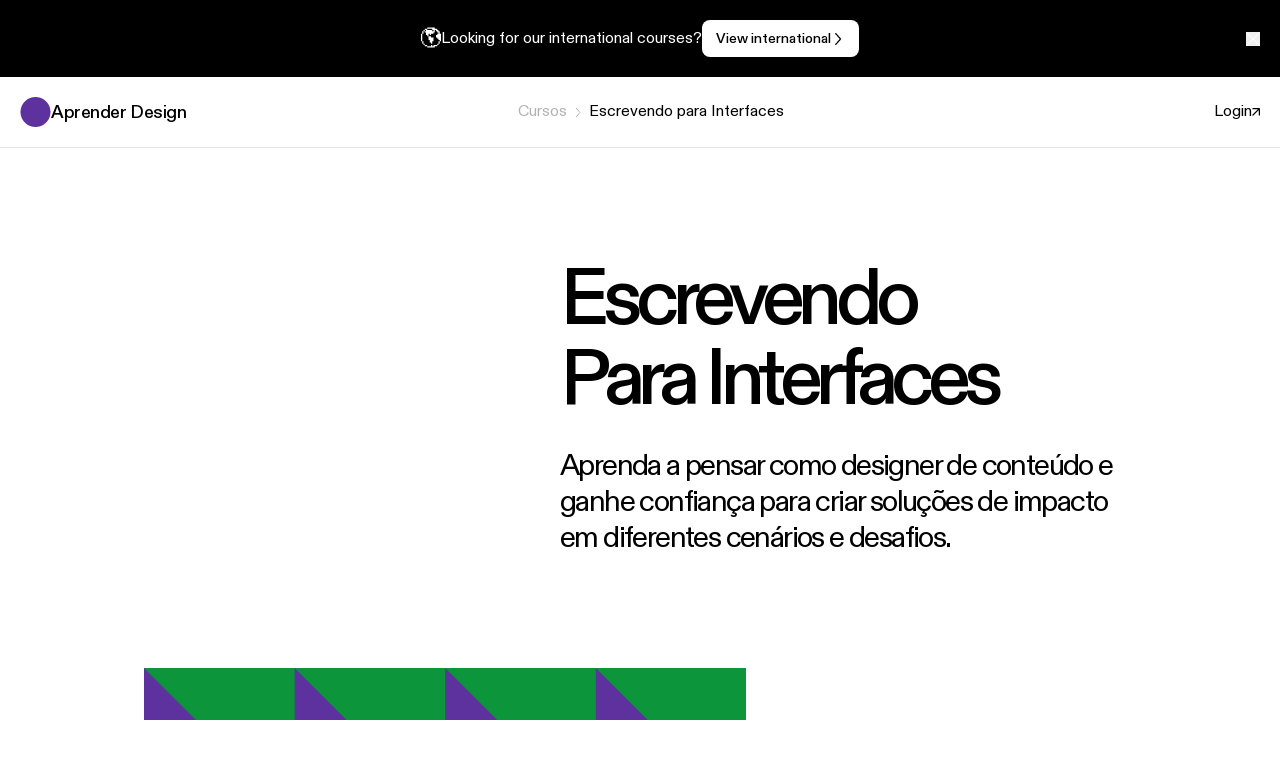

--- FILE ---
content_type: text/html; charset=utf-8
request_url: https://www.aprender.design/cursos/escrevendo-interfaces
body_size: 23396
content:
<!DOCTYPE html><html lang="pt"><head><meta charSet="utf-8"/><meta name="viewport" content="width=device-width, initial-scale=1"/><link rel="preload" as="image" href="https://aprender-design-2023.cdn.prismic.io/aprender-design-2023/Zl4NXJm069VX1a46_texture-escrevendo-interfaces.svg?auto=compress,format"/><link rel="stylesheet" href="/_next/static/css/a5fe2c42af3fc23f.css?dpl=dpl_DEoAJosHHcMD4SghKLhgRHywbK9F" data-precedence="next"/><link rel="stylesheet" href="/_next/static/css/8207ea2d53f68f56.css?dpl=dpl_DEoAJosHHcMD4SghKLhgRHywbK9F" data-precedence="next"/><link rel="preload" as="script" fetchPriority="low" href="/_next/static/chunks/webpack-fae12ee3583a4c85.js?dpl=dpl_DEoAJosHHcMD4SghKLhgRHywbK9F"/><script src="/_next/static/chunks/87c73c54-dd8d81ac9604067c.js?dpl=dpl_DEoAJosHHcMD4SghKLhgRHywbK9F" async=""></script><script src="/_next/static/chunks/18-d014f6c2d4bfc859.js?dpl=dpl_DEoAJosHHcMD4SghKLhgRHywbK9F" async=""></script><script src="/_next/static/chunks/main-app-57aa1716f0d0f500.js?dpl=dpl_DEoAJosHHcMD4SghKLhgRHywbK9F" async=""></script><script src="/_next/static/chunks/app/not-found-e511f3c11edb2f14.js?dpl=dpl_DEoAJosHHcMD4SghKLhgRHywbK9F" async=""></script><script src="/_next/static/chunks/4148-f4fbf172bf478f32.js?dpl=dpl_DEoAJosHHcMD4SghKLhgRHywbK9F" async=""></script><script src="/_next/static/chunks/5168-198cc4d343b42584.js?dpl=dpl_DEoAJosHHcMD4SghKLhgRHywbK9F" async=""></script><script src="/_next/static/chunks/4963-3d22793bdf12c49c.js?dpl=dpl_DEoAJosHHcMD4SghKLhgRHywbK9F" async=""></script><script src="/_next/static/chunks/9289-95d9b420968c4627.js?dpl=dpl_DEoAJosHHcMD4SghKLhgRHywbK9F" async=""></script><script src="/_next/static/chunks/3279-4c669e1ce5a6274c.js?dpl=dpl_DEoAJosHHcMD4SghKLhgRHywbK9F" async=""></script><script src="/_next/static/chunks/8007-2d10026a82bec74e.js?dpl=dpl_DEoAJosHHcMD4SghKLhgRHywbK9F" async=""></script><script src="/_next/static/chunks/1877-8a285574dd1f9a4f.js?dpl=dpl_DEoAJosHHcMD4SghKLhgRHywbK9F" async=""></script><script src="/_next/static/chunks/5886-0e5a0ee0ab979f5f.js?dpl=dpl_DEoAJosHHcMD4SghKLhgRHywbK9F" async=""></script><script src="/_next/static/chunks/488-ef5853d0b2d75609.js?dpl=dpl_DEoAJosHHcMD4SghKLhgRHywbK9F" async=""></script><script src="/_next/static/chunks/app/%5Blocale%5D/courses/%5Bitem%5D/page-81aaa155270d359e.js?dpl=dpl_DEoAJosHHcMD4SghKLhgRHywbK9F" async=""></script><script src="/_next/static/chunks/2ed43723-a961e8327cc1284f.js?dpl=dpl_DEoAJosHHcMD4SghKLhgRHywbK9F" async=""></script><script src="/_next/static/chunks/510-a74c209a4a3d4635.js?dpl=dpl_DEoAJosHHcMD4SghKLhgRHywbK9F" async=""></script><script src="/_next/static/chunks/4677-c220e0bf136c6f79.js?dpl=dpl_DEoAJosHHcMD4SghKLhgRHywbK9F" async=""></script><script src="/_next/static/chunks/4839-adab06915c4d217e.js?dpl=dpl_DEoAJosHHcMD4SghKLhgRHywbK9F" async=""></script><script src="/_next/static/chunks/app/%5Blocale%5D/layout-21735f42f1dee3a4.js?dpl=dpl_DEoAJosHHcMD4SghKLhgRHywbK9F" async=""></script><script src="/_next/static/chunks/app/%5Blocale%5D/error-36c2ac1ab4359c7b.js?dpl=dpl_DEoAJosHHcMD4SghKLhgRHywbK9F" async=""></script><link rel="preload" href="//cs.iubenda.com/sync/4200350.js" as="script"/><link rel="preload" href="//cdn.iubenda.com/cs/iubenda_cs.js" as="script"/><meta name="next-size-adjust" content=""/><title>Escrevendo para Interfaces – Aprender Design</title><meta name="description" content="Aprender Design ensina os fundamentos para a construção de experiências digitais, de forma simples, relevante e sem modismos."/><meta name="keywords" content="codigo &amp; design, curso de programacão, curso de javascript, programação para designers, curso de código para designers, curso de front-end para designers, front-end, javascript, html, css, html e css para designers, front-end para iniciantes, curso de estratégia, estratégia e design, curso de ux, curso de ui, curso rápido de design, cursos remotos, curso remoto de design, como prototipar, curso de prototipação ux, curso de design digital, cursos de negócios, negócios para designers, curso de tipografia, tipografia básica, básico de tipografia, tipografia para iniciantes, rodrigo saiani, leticia pires, diego eis, tableless, quinto andar design, time de design, liderança em design, design leadership, ux designer, ui designer, visual designer, interaction designer"/><meta property="og:title" content="Escrevendo para Interfaces"/><meta property="og:description" content="Aprenda a pensar como designer de conteúdo e ganhe confiança para criar soluções de impacto em diferentes cenários e desafios."/><meta property="og:url" content="https://www.aprender.design/cursos/escrevendo-interfaces"/><meta property="og:image:type" content="image/png"/><meta property="og:image" content="https://www.aprender.design/pt/courses/escrevendo-interfaces/opengraph-image?134ad31ed0888f29"/><meta property="og:image:width" content="1500"/><meta property="og:image:height" content="1500"/><meta name="twitter:card" content="summary_large_image"/><meta name="twitter:title" content="Escrevendo para Interfaces"/><meta name="twitter:description" content="Aprenda a pensar como designer de conteúdo e ganhe confiança para criar soluções de impacto em diferentes cenários e desafios."/><meta name="twitter:image:type" content="image/png"/><meta name="twitter:image" content="https://www.aprender.design/pt/courses/escrevendo-interfaces/opengraph-image?134ad31ed0888f29"/><meta name="twitter:image:width" content="1500"/><meta name="twitter:image:height" content="1500"/><link rel="icon" href="/favicon.ico" type="image/x-icon" sizes="256x256"/><script src="/_next/static/chunks/polyfills-42372ed130431b0a.js?dpl=dpl_DEoAJosHHcMD4SghKLhgRHywbK9F" noModule=""></script></head><body class="__className_f04615 antialiased"><div hidden=""><!--$--><!--/$--></div><div class="min-h-screen" style="background-color:#ffffff"><div class="sticky top-0 z-10 w-full transition delay-[95ms]"></div><header class="sticky top-0 z-30 flex w-full items-center justify-between border-b px-5 py-5 transition [html.aprd-bns-visible_&amp;]:top-[var(--aprd-bns-height)] [html.aprd-bns-visible_&amp;]:duration-300 border-[#e6e6e6]" style="background-color:#ffffff;color:#000000"><a class="inline-flex min-w-[170px] items-center gap-2 text-lg font-medium tracking-tight" href="/"><svg width="31" height="30" viewBox="0 0 31 30" fill="none" xmlns="http://www.w3.org/2000/svg"><circle cx="15.5" cy="15" r="15" fill="#F22F25"></circle></svg>Aprender Design</a><nav class="hidden items-center self-stretch md:flex"><ul class="group flex items-center gap-x-4 text-[inherit]"><li class="border-b text-base hover:!border-[#00000030] font-medium" style="border-color:#ffffff"><a href="/cursos">Cursos</a></li><li class="border-b text-base hover:!border-[#00000030] opacity-40 transition-opacity hover:opacity-100" style="border-color:#ffffff"><a href="/agenda">Agenda</a></li><li class="border-b text-base hover:!border-[#00000030] opacity-40 transition-opacity hover:opacity-100" style="border-color:#ffffff"><a href="/empresas">Para empresas</a></li><li class="border-b text-base hover:!border-[#00000030] opacity-40 transition-opacity hover:opacity-100" style="border-color:#ffffff"><a href="/biblioteca">Biblioteca</a></li><li class="border-b text-base hover:!border-[#00000030] opacity-40 transition-opacity hover:opacity-100" style="border-color:#ffffff"><a href="/sobre">Sobre</a></li><li class="border-b text-base hover:!border-[#00000030] opacity-40 transition-opacity hover:opacity-100" style="border-color:#ffffff"><a href="/aplicar">Me inscrever</a></li></ul></nav><div class="hidden min-w-[12%] items-center justify-end gap-3 text-[inherit] md:flex"><div class="flex items-center justify-end gap-1 text-right"><a class="border-b hover:!border-[#00000030]" href="https://alune.aprender.design" target="_blank" style="border-color:#ffffff">Login</a><svg width="100%" height="100%" viewBox="0 0 7 7" fill="none" xmlns="http://www.w3.org/2000/svg" class="h-2 w-2"><path d="M0.5 6.5L6.5 0.5M6.5 0.5H0.5M6.5 0.5V6.5" stroke="#000000" stroke-width="1px"></path></svg></div></div><button class="ml-auto text-[inherit] md:hidden transition-transform duration-500 ease-[cubic-bezier(0.19,1,0.22,1)]" style="transform:rotate(0deg)"><svg width="16" height="17" viewBox="0 0 16 17" fill="none" xmlns="http://www.w3.org/2000/svg" class=""><path d="M8 0.5L8 16.5" stroke="currentColor" stroke-width="2"></path><path d="M16 8.5L-1.19209e-07 8.5" stroke="currentColor" stroke-width="2"></path></svg><span class="sr-only">Ver menu de navegação</span></button></header><main class="w-full [&amp;&gt;section]:px-5 sm:[&amp;&gt;section]:px-16 lg:[&amp;&gt;section]:px-36 2xl:[&amp;&gt;section]:px-64" style="--primary-color:#5E329E;--secondary-color:#0D953B;--primary-text-color:255 255 255;--secondary-text-color:255 255 255"><section class="bg-neutral-2 pb-8 pt-24 text-neutral-1 lg:pb-14 lg:pt-28"><div class="flex w-full flex-col 2xl:max-w-[65vw] lg:items-end"><div><h1 class="mb-7 max-w-sm text-5xl font-medium md:max-w-md md:text-8xl xl:max-w-xl 2xl:text-9xl"><p>Escrevendo <br />Para Interfaces</p></h1><p class="max-w-sm text-xl md:max-w-md md:text-3xl xl:max-w-xl">Aprenda a pensar como designer de conteúdo e ganhe confiança para criar soluções de impacto em diferentes cenários e desafios.</p></div><div class="my-12 flex w-full items-center md:mb-0 md:mt-28"><div class="Illustration aspect-square h-auto w-full lg:w-[47vw]"><img src="https://aprender-design-2023.cdn.prismic.io/aprender-design-2023/Zl4NXJm069VX1a46_texture-escrevendo-interfaces.svg?auto=compress,format" alt="Escrevendo para Interfaces" width="721" height="721" class="w-full object-contain" aria-hidden="true"/></div></div></div></section><section class="w-full bg-neutral-2 pb-10 pt-24 lg:pb-48 lg:pt-36"><div class="grid lg:grid-cols-2"><div class="relative mb-12 lg:mb-32"><div class="lg:absolute lg:h-full"><h2 class="sticky top-32 max-w-52 text-2xl font-medium">Motivos para realizar o curso</h2></div></div><div class="[&amp;&gt;div]:mb-14 md:[&amp;&gt;div]:mb-28"><div><h3 class="mb-2.5 max-w-72 text-4xl font-medium md:mb-5 md:max-w-lg md:text-6xl [&amp;_br]:max-lg:hidden">O conteúdo é peça-chave da estratégia de produtos digitais.</h3><p class="max-w-[16.5rem] text-xl text-gray-4 md:max-w-[27rem] md:text-2xl 2xl:text-3xl">Dominar técnicas de escrita para usabilidade é a ponta de um iceberg de habilidades. Neste curso, aprenda como usar o Design de Conteúdo para conectar pessoas, negócios e tecnologia, entregando valor real tanto para os usuários, quanto para as empresas.</p></div><div><h3 class="mb-2.5 max-w-72 text-4xl font-medium md:mb-5 md:max-w-lg md:text-6xl [&amp;_br]:max-lg:hidden">Disciplina relevante para diferentes profissionais.</h3><p class="max-w-[16.5rem] text-xl text-gray-4 md:max-w-[27rem] md:text-2xl 2xl:text-3xl">Experiências intuitivas e acessíveis geram conversão, além de fidelizar usuários. Por isso, a escrita para interfaces é uma disciplina cada vez mais procurada por designers, gerentes de produto, redatores, profissionais de marketing e até desenvolvedores.</p></div><div><h3 class="mb-2.5 max-w-72 text-4xl font-medium md:mb-5 md:max-w-lg md:text-6xl [&amp;_br]:max-lg:hidden">Teoria, prática e posicionamento.</h3><p class="max-w-[16.5rem] text-xl text-gray-4 md:max-w-[27rem] md:text-2xl 2xl:text-3xl">Vamos analisar casos reais, explorar fundamentos, praticar as etapas da escrita e refletir sobre como posicionar as entregas de Content Design ao longo do processo de produto.</p></div></div></div></section><section class="w-full pb-2 pt-24 lg:pb-28 lg:pt-40" style="background-color:var(--primary-color);color:rgba(var(--primary-text-color))"><div class="relative mb-12 md:pt-52"><div class="relative aspect-square w-[42vw] after:absolute after:inset-0 after:bg-gradient-to-r after:from-[transparent] after:to-neutral-1/20 max-md:after:hidden"><img src="/img/courses/aprd-institutional-1.jpg" width="2178" height="2808" loading="lazy" class="size-full object-cover"/></div><h2 class="my-5 text-5xl font-medium leading-none md:absolute md:right-0 md:top-0 md:mt-0 md:text-8xl xl:left-1/2 xl:right-0 2xl:text-9xl">O que você <br/> vai aprender <br/> neste curso</h2></div><div class="md:hidden"><div class="border-b border-opacity-20 py-10 last:border-b-0" style="border-color:rgba(var(--primary-text-color)/var(--tw-border-opacity))"><h3><button id="accordion0" type="button" aria-expanded="false" class="group/accordion relative w-full px-1 py-2.5 text-left text-2xl font-medium" aria-controls="collapse0"><span class="inline-block w-full"><span class="inline-block max-w-[95%]">Uma primeira discussão sobre Design de Conteúdo.</span><span class="pointer-events-none absolute right-0 top-1/2 -translate-y-2/3 group-aria-expanded/accordion:rotate-180" aria-hidden="true"><svg width="16" height="8" viewBox="0 0 16 8" fill="none" xmlns="http://www.w3.org/2000/svg"><path d="M15 1L8 7L1 0.999999" stroke="currentColor" style="stroke-opacity:1"></path></svg></span></span></button></h3><div id="collapse0" role="region" aria-labelledby="accordion0" class="px-1 pt-2.5 text-xl hidden"><p class="text-opacity-80" style="color:rgba(var(--primary-text-color)/var(--tw-text-opacity))">Começamos alinhando expectativas, diferenciando conceitos básicos e conhecendo as premissas de UX Writing. Também vamos dar início às primeiras discussões de uma experiência real que vai nos acompanhar até o final do curso.</p></div></div><div class="border-b border-opacity-20 py-10 last:border-b-0" style="border-color:rgba(var(--primary-text-color)/var(--tw-border-opacity))"><h3><button id="accordion1" type="button" aria-expanded="false" class="group/accordion relative w-full px-1 py-2.5 text-left text-2xl font-medium" aria-controls="collapse1"><span class="inline-block w-full"><span class="inline-block max-w-[95%]">Imergindo e definindo problemas em times de Design.</span><span class="pointer-events-none absolute right-0 top-1/2 -translate-y-2/3 group-aria-expanded/accordion:rotate-180" aria-hidden="true"><svg width="16" height="8" viewBox="0 0 16 8" fill="none" xmlns="http://www.w3.org/2000/svg"><path d="M15 1L8 7L1 0.999999" stroke="currentColor" style="stroke-opacity:1"></path></svg></span></span></button></h3><div id="collapse1" role="region" aria-labelledby="accordion1" class="px-1 pt-2.5 text-xl hidden"><p class="text-opacity-80" style="color:rgba(var(--primary-text-color)/var(--tw-text-opacity))">Vamos mergulhar no processo inicial de design, exercitando o pensamento crítico ao mapear jornadas, levantar hipóteses e priorizar problemas.</p></div></div><div class="border-b border-opacity-20 py-10 last:border-b-0" style="border-color:rgba(var(--primary-text-color)/var(--tw-border-opacity))"><h3><button id="accordion2" type="button" aria-expanded="false" class="group/accordion relative w-full px-1 py-2.5 text-left text-2xl font-medium" aria-controls="collapse2"><span class="inline-block w-full"><span class="inline-block max-w-[95%]">Ideação, narrativa e propostas de valor.</span><span class="pointer-events-none absolute right-0 top-1/2 -translate-y-2/3 group-aria-expanded/accordion:rotate-180" aria-hidden="true"><svg width="16" height="8" viewBox="0 0 16 8" fill="none" xmlns="http://www.w3.org/2000/svg"><path d="M15 1L8 7L1 0.999999" stroke="currentColor" style="stroke-opacity:1"></path></svg></span></span></button></h3><div id="collapse2" role="region" aria-labelledby="accordion2" class="px-1 pt-2.5 text-xl hidden"><p class="text-opacity-80" style="color:rgba(var(--primary-text-color)/var(--tw-text-opacity))">Um encontro totalmente focado em sair do zero: teoria e prática para destravar a criatividade e dar início à escrita a partir do processo de construção narrativa.</p></div></div><div class="border-b border-opacity-20 py-10 last:border-b-0" style="border-color:rgba(var(--primary-text-color)/var(--tw-border-opacity))"><h3><button id="accordion3" type="button" aria-expanded="false" class="group/accordion relative w-full px-1 py-2.5 text-left text-2xl font-medium" aria-controls="collapse3"><span class="inline-block w-full"><span class="inline-block max-w-[95%]">Formatando o conteúdo e gerindo stakeholders.</span><span class="pointer-events-none absolute right-0 top-1/2 -translate-y-2/3 group-aria-expanded/accordion:rotate-180" aria-hidden="true"><svg width="16" height="8" viewBox="0 0 16 8" fill="none" xmlns="http://www.w3.org/2000/svg"><path d="M15 1L8 7L1 0.999999" stroke="currentColor" style="stroke-opacity:1"></path></svg></span></span></button></h3><div id="collapse3" role="region" aria-labelledby="accordion3" class="px-1 pt-2.5 text-xl hidden"><p class="text-opacity-80" style="color:rgba(var(--primary-text-color)/var(--tw-text-opacity))">Aqui focamos em lapidar o conteúdo a partir de arquitetura de informação, componentes, linguagem simples e acessível, além de discutir sobre como defender suas propostas e articular com as diferentes pessoas envolvidas em um projeto de design.</p></div></div><div class="border-b border-opacity-20 py-10 last:border-b-0" style="border-color:rgba(var(--primary-text-color)/var(--tw-border-opacity))"><h3><button id="accordion4" type="button" aria-expanded="false" class="group/accordion relative w-full px-1 py-2.5 text-left text-2xl font-medium" aria-controls="collapse4"><span class="inline-block w-full"><span class="inline-block max-w-[95%]">Fazendo entregas de impacto.</span><span class="pointer-events-none absolute right-0 top-1/2 -translate-y-2/3 group-aria-expanded/accordion:rotate-180" aria-hidden="true"><svg width="16" height="8" viewBox="0 0 16 8" fill="none" xmlns="http://www.w3.org/2000/svg"><path d="M15 1L8 7L1 0.999999" stroke="currentColor" style="stroke-opacity:1"></path></svg></span></span></button></h3><div id="collapse4" role="region" aria-labelledby="accordion4" class="px-1 pt-2.5 text-xl hidden"><p class="text-opacity-80" style="color:rgba(var(--primary-text-color)/var(--tw-text-opacity))">Vamos aprender a planejar e aplicar testes de conteúdo, discutir sobre diferentes tipos de documentação e análise de dados em entregas de produto e design.</p></div></div><div class="border-b border-opacity-20 py-10 last:border-b-0" style="border-color:rgba(var(--primary-text-color)/var(--tw-border-opacity))"><h3><button id="accordion5" type="button" aria-expanded="false" class="group/accordion relative w-full px-1 py-2.5 text-left text-2xl font-medium" aria-controls="collapse5"><span class="inline-block w-full"><span class="inline-block max-w-[95%]">Projeto final e uso da Inteligência Artificial.</span><span class="pointer-events-none absolute right-0 top-1/2 -translate-y-2/3 group-aria-expanded/accordion:rotate-180" aria-hidden="true"><svg width="16" height="8" viewBox="0 0 16 8" fill="none" xmlns="http://www.w3.org/2000/svg"><path d="M15 1L8 7L1 0.999999" stroke="currentColor" style="stroke-opacity:1"></path></svg></span></span></button></h3><div id="collapse5" role="region" aria-labelledby="accordion5" class="px-1 pt-2.5 text-xl hidden"><p class="text-opacity-80" style="color:rgba(var(--primary-text-color)/var(--tw-text-opacity))">Encerramos com um exercício de critique colaborativo, onde você aplica tudo que aprendeu para analisar e discutir interfaces com embasamento. Também vamos falar sobre o uso da IA em cada etapa do processo de design.</p></div></div></div><div class="max-md:hidden"><div class="grid min-h-[500px] grid-cols-2 gap-x-5 border-b border-[rgba(var(--primary-text-color)/var(--tw-border-opacity))] border-opacity-20 last:border-b-0 lg:min-h-[400px]"><div class="w-full py-12"><h3 class="mb-2.5 text-2xl font-medium">Uma primeira discussão sobre Design de Conteúdo.</h3><p class="max-w-[25rem] text-xl text-[rgba(var(--primary-text-color)/var(--tw-text-opacity))] text-opacity-80">Começamos alinhando expectativas, diferenciando conceitos básicos e conhecendo as premissas de UX Writing. Também vamos dar início às primeiras discussões de uma experiência real que vai nos acompanhar até o final do curso.</p></div><div class="w-full py-12"><h3 class="mb-2.5 text-2xl font-medium">Imergindo e definindo problemas em times de Design.</h3><p class="max-w-[25rem] text-xl text-[rgba(var(--primary-text-color)/var(--tw-text-opacity))] text-opacity-80">Vamos mergulhar no processo inicial de design, exercitando o pensamento crítico ao mapear jornadas, levantar hipóteses e priorizar problemas.</p></div></div><div class="grid min-h-[500px] grid-cols-2 gap-x-5 border-b border-[rgba(var(--primary-text-color)/var(--tw-border-opacity))] border-opacity-20 last:border-b-0 lg:min-h-[400px]"><div class="w-full py-12"><h3 class="mb-2.5 text-2xl font-medium">Ideação, narrativa e propostas de valor.</h3><p class="max-w-[25rem] text-xl text-[rgba(var(--primary-text-color)/var(--tw-text-opacity))] text-opacity-80">Um encontro totalmente focado em sair do zero: teoria e prática para destravar a criatividade e dar início à escrita a partir do processo de construção narrativa.</p></div><div class="w-full py-12"><h3 class="mb-2.5 text-2xl font-medium">Formatando o conteúdo e gerindo stakeholders.</h3><p class="max-w-[25rem] text-xl text-[rgba(var(--primary-text-color)/var(--tw-text-opacity))] text-opacity-80">Aqui focamos em lapidar o conteúdo a partir de arquitetura de informação, componentes, linguagem simples e acessível, além de discutir sobre como defender suas propostas e articular com as diferentes pessoas envolvidas em um projeto de design.</p></div></div><div class="grid min-h-[500px] grid-cols-2 gap-x-5 border-b border-[rgba(var(--primary-text-color)/var(--tw-border-opacity))] border-opacity-20 last:border-b-0 lg:min-h-[400px]"><div class="w-full py-12"><h3 class="mb-2.5 text-2xl font-medium">Fazendo entregas de impacto.</h3><p class="max-w-[25rem] text-xl text-[rgba(var(--primary-text-color)/var(--tw-text-opacity))] text-opacity-80">Vamos aprender a planejar e aplicar testes de conteúdo, discutir sobre diferentes tipos de documentação e análise de dados em entregas de produto e design.</p></div><div class="w-full py-12"><h3 class="mb-2.5 text-2xl font-medium">Projeto final e uso da Inteligência Artificial.</h3><p class="max-w-[25rem] text-xl text-[rgba(var(--primary-text-color)/var(--tw-text-opacity))] text-opacity-80">Encerramos com um exercício de critique colaborativo, onde você aplica tudo que aprendeu para analisar e discutir interfaces com embasamento. Também vamos falar sobre o uso da IA em cada etapa do processo de design.</p></div></div></div></section><section class="w-full bg-neutral-1 pb-9 pt-24 text-neutral-2 lg:pb-48 lg:pt-44"><h2 class="mb-7 max-w-xl text-5xl font-medium md:text-8xl lg:max-w-4xl 2xl:text-9xl">Contamos com os melhores profissionais para te ensinar.</h2><div class="-mx-5 mt-20 box-content flex w-full gap-[--column-gap] overflow-x-auto overflow-y-hidden px-5 [--column-gap:1.5rem] sm:-mx-16 sm:px-16 md:mt-36 lg:-mx-36 lg:px-36 2xl:-mx-64 2xl:px-64"><div class="flex w-[calc(75%-var(--column-gap)/2)] shrink-0 flex-col md:w-[calc(50%-var(--column-gap)/2)]"><div class="mb-5 aspect-square overflow-hidden bg-[#1e1e1e] p-7 md:p-20 xl:p-[8.5rem]"><img src="https://images.prismic.io/aprender-design-2023/Z_fejevxEdbNO25b_ticianepio2.png?auto=format%2Ccompress&amp;rect=0%2C74%2C970%2C970&amp;w=600&amp;h=600" alt="Ticiane Pio" width="600" height="600" loading="lazy" class="size-full object-cover object-center"/></div><div><h3 class="mb-2 text-xl font-medium md:text-4xl">Ticiane Pio</h3><p class="max-w-56 text-lg text-gray-1 md:max-w-none md:text-2xl">Especialista em Content Design na Stone</p></div><div class="mt-6 flex flex-1 flex-col justify-between gap-8 md:mt-12"><div class="text-xl [&amp;&gt;p]:[quotes:&#x27;“&#x27;_&#x27;”&#x27;] [&amp;&gt;p]:before:content-[open-quote] [&amp;&gt;p]:after:content-[close-quote]"><p>Como UX Writer e Designer de Conteúdo, minha missão tem sido conectar o conteúdo à estratégia, aproximando stakeholders da disciplina e conectando as dores e necessidades das pessoas usuárias aos objetivos do negócio. </p></div><a class="inline-flex items-center justify-center gap-2.5 rounded-lg px-2 py-3 font-medium disabled:opacity-40 aria-disabled:opacity-40 aria-disabled:cursor-default md:px-3.5 md:py-4 self-start bg-neutral-2 !p-4 text-base !font-bold text-neutral-1" href="/biblioteca/professor/ticiane-pio">Ler mais</a></div></div></div></section><div data-section-divider="true" class="pointer-events-none absolute mt-20 w-full"></div><section class="w-full pb-9 pt-24 lg:pb-28 lg:pt-40" style="background-color:var(--primary-color);color:rgba(var(--primary-text-color))"><h2 class="mb-1 max-w-lg text-5xl md:text-8xl md:font-medium 2xl:max-w-xl 2xl:text-9xl">Faça parte da próxima turma</h2><div class="border-t border-[rgba(var(--primary-text-color)/0.2)] py-5 md:grid md:grid-cols-2 md:py-14 [:first-child_+_&amp;]:mt-24"><h3 class="mb-24 text-4xl font-medium md:mb-0">Investimento</h3><div class="max-md:mb-16"><p class="mb-5 text-2xl font-medium max-w-[30rem]"><span>R$ 1.600</span> <span>à vista no cartão de crédito ou PIX.</span> <br class="md:hidden"/><span>Ou até <!-- -->6<!-- -->x de<!-- --> <!-- -->R$ 266,67<!-- -->.</span></p><div role="text" class="text-xl text-opacity-80"><h4 class="mb-2"><strong class="font-normal text-[rgba(var(--primary-text-color))]">10% de desconto para ex-alunos.</strong></h4><p class="mb-5 max-w-lg text-[rgba(var(--primary-text-color)/var(--tw-text-opacity))]">Se você já realizou pelo menos um curso com a gente no passado, você é elegível para receber o desconto imediatamente.</p><h4 class="mb-2"><strong class="font-normal text-[rgba(var(--primary-text-color))]">Oferecemos bolsa de 50%.</strong></h4><p class="mb-5 max-w-lg text-[rgba(var(--primary-text-color)/var(--tw-text-opacity))]">Se você faz parte de um grupo sub representado no mercado (pessoa preta, indígena, transgênero ou com deficiência), tem renda familiar mensal de até R$ 3.000,00 por pessoa ou está em situação de desemprego, você é elegível para receber uma bolsa imediatamente. Se inscreva.</p><p class="mb-5 max-w-lg text-[rgba(var(--primary-text-color)/var(--tw-text-opacity))]"><strong class="font-normal text-[rgba(var(--primary-text-color))]">Importante:</strong> Os descontos não são acumulativos. Sempre prevalece o maior desconto, que será aplicado automaticamente na etapa de pagamento.</p></div></div></div><div class="border-t border-[rgba(var(--primary-text-color)/0.2)] py-5 md:grid md:grid-cols-2 md:py-14 [:first-child_+_&amp;]:mt-24"><h3 class="mb-24 text-4xl font-medium md:mb-0">Duração</h3><div class="max-md:mb-16"><div class="mb-5 block max-w-md text-2xl font-medium"><p>3 semanas de curso.<br/>6 aulas no total.<br/>15 horas de carga horária.</p></div><p class="block max-w-sm text-xl text-[rgba(var(--primary-text-color)/var(--tw-text-opacity))] text-opacity-80">Todas as aulas acontecem ao vivo, através do Zoom. Os links são enviados automaticamente para o seu e-mail e Whatsapp (opcional).</p></div></div></section><section class="w-full bg-neutral-1.1 pb-20 pt-24 text-neutral-2 lg:pb-28 lg:pt-40"><h2 class="mb-24 max-w-lg text-5xl md:text-8xl md:font-medium 2xl:max-w-xl 2xl:text-9xl">Confira as<br /> próximas datas</h2><div class="w-full"></div></section><div data-section-divider="true" class="pointer-events-none absolute mt-20 w-full"></div><section class="w-full pb-2 pt-24 lg:pb-44 lg:pt-48" style="background-color:var(--secondary-color);color:rgba(var(--secondary-text-color))"><div class="grid pb-5 lg:grid-cols-2"><div class="relative mb-12 lg:mb-20"><div class="lg:absolute lg:h-full"><h2 class="sticky top-40 max-w-[22rem] text-2xl font-medium md:text-4xl">Perguntas frequentes sobre o curso Escrevendo para Interfaces</h2></div></div><div class="lg:hidden"><div class="border-b border-opacity-20 py-10 last:border-b-0" style="border-color:rgba(var(--secondary-text-color)/var(--tw-border-opacity))"><h3><button id="accordion0" type="button" aria-expanded="false" class="group/accordion relative w-full px-1 py-2.5 text-left text-2xl font-medium !text-xl [&amp;_span_span:first-child]:max-w-[90%]" aria-controls="collapse0"><span class="inline-block w-full"><span class="inline-block max-w-[95%]">Não sou designer de conteúdo. Esse curso é pra mim?</span><span class="pointer-events-none absolute right-0 top-1/2 -translate-y-2/3 group-aria-expanded/accordion:rotate-180" aria-hidden="true"><svg width="16" height="8" viewBox="0 0 16 8" fill="none" xmlns="http://www.w3.org/2000/svg"><path d="M15 1L8 7L1 0.999999" stroke="currentColor" style="stroke-opacity:1"></path></svg></span></span></button></h3><div id="collapse0" role="region" aria-labelledby="accordion0" class="px-1 pt-2.5 text-xl hidden"><p class="text-opacity-80" style="color:rgba(var(--secondary-text-color)/var(--tw-text-opacity))"><span class="whitespace-pre-line">Sim! Nossos encontros foram criados para todas as pessoas que trabalham (ou querem trabalhar) com experiência em produtos digitais. Se esse universo te interessa, esse curso é pra você.</span></p></div></div><div class="border-b border-opacity-20 py-10 last:border-b-0" style="border-color:rgba(var(--secondary-text-color)/var(--tw-border-opacity))"><h3><button id="accordion1" type="button" aria-expanded="false" class="group/accordion relative w-full px-1 py-2.5 text-left text-2xl font-medium !text-xl [&amp;_span_span:first-child]:max-w-[90%]" aria-controls="collapse1"><span class="inline-block w-full"><span class="inline-block max-w-[95%]">Já fiz cursos de UX Writing, qual o diferencial desse?</span><span class="pointer-events-none absolute right-0 top-1/2 -translate-y-2/3 group-aria-expanded/accordion:rotate-180" aria-hidden="true"><svg width="16" height="8" viewBox="0 0 16 8" fill="none" xmlns="http://www.w3.org/2000/svg"><path d="M15 1L8 7L1 0.999999" stroke="currentColor" style="stroke-opacity:1"></path></svg></span></span></button></h3><div id="collapse1" role="region" aria-labelledby="accordion1" class="px-1 pt-2.5 text-xl hidden"><p class="text-opacity-80" style="color:rgba(var(--secondary-text-color)/var(--tw-text-opacity))"><span class="whitespace-pre-line">Escrevendo para Interfaces vai além das boas práticas de UX Writing. A proposta é te ajudar a se posicionar como parte da estratégia, entregando valor de ponta a ponta no processo de design dentro da realidade do seu dia a dia.</span></p></div></div><div class="border-b border-opacity-20 py-10 last:border-b-0" style="border-color:rgba(var(--secondary-text-color)/var(--tw-border-opacity))"><h3><button id="accordion2" type="button" aria-expanded="false" class="group/accordion relative w-full px-1 py-2.5 text-left text-2xl font-medium !text-xl [&amp;_span_span:first-child]:max-w-[90%]" aria-controls="collapse2"><span class="inline-block w-full"><span class="inline-block max-w-[95%]">Nunca escrevi para interfaces digitais. Vale a pena me inscrever?</span><span class="pointer-events-none absolute right-0 top-1/2 -translate-y-2/3 group-aria-expanded/accordion:rotate-180" aria-hidden="true"><svg width="16" height="8" viewBox="0 0 16 8" fill="none" xmlns="http://www.w3.org/2000/svg"><path d="M15 1L8 7L1 0.999999" stroke="currentColor" style="stroke-opacity:1"></path></svg></span></span></button></h3><div id="collapse2" role="region" aria-labelledby="accordion2" class="px-1 pt-2.5 text-xl hidden"><p class="text-opacity-80" style="color:rgba(var(--secondary-text-color)/var(--tw-text-opacity))"><span class="whitespace-pre-line">Sim! Vamos partir do básico e evoluir na prática. Se você quer se atualizar, migrar de carreira ou aprender mais sobre experiências digitais, vai sair do curso com um novo olhar sobre design de conteúdo.</span></p></div></div><div class="border-b border-opacity-20 py-10 last:border-b-0" style="border-color:rgba(var(--secondary-text-color)/var(--tw-border-opacity))"><h3><button id="accordion3" type="button" aria-expanded="false" class="group/accordion relative w-full px-1 py-2.5 text-left text-2xl font-medium !text-xl [&amp;_span_span:first-child]:max-w-[90%]" aria-controls="collapse3"><span class="inline-block w-full"><span class="inline-block max-w-[95%]">Como é a dinâmica das aulas?</span><span class="pointer-events-none absolute right-0 top-1/2 -translate-y-2/3 group-aria-expanded/accordion:rotate-180" aria-hidden="true"><svg width="16" height="8" viewBox="0 0 16 8" fill="none" xmlns="http://www.w3.org/2000/svg"><path d="M15 1L8 7L1 0.999999" stroke="currentColor" style="stroke-opacity:1"></path></svg></span></span></button></h3><div id="collapse3" role="region" aria-labelledby="accordion3" class="px-1 pt-2.5 text-xl hidden"><p class="text-opacity-80" style="color:rgba(var(--secondary-text-color)/var(--tw-text-opacity))"><span class="whitespace-pre-line">Cada aula combina teoria com exercícios práticos. Você vai exercitar o pensamento crítico, escrever, discutir, errar e aprender em um espaço seguro, com muitas trocas em grupo.</span></p></div></div></div><div class="max-lg:hidden"><div class="border-b border-[rgba(var(--secondary-text-color)/var(--tw-border-opacity))] border-opacity-30 py-20 text-xl first:pt-0 last:border-b-0"><h3 class="mb-2.5 max-w-72 font-medium md:mb-5 md:max-w-lg [&amp;_br]:max-lg:hidden">Não sou designer de conteúdo. Esse curso é pra mim?</h3><p class="text-[#e1e1e1]/70"><span class="whitespace-pre-line">Sim! Nossos encontros foram criados para todas as pessoas que trabalham (ou querem trabalhar) com experiência em produtos digitais. Se esse universo te interessa, esse curso é pra você.</span></p></div><div class="border-b border-[rgba(var(--secondary-text-color)/var(--tw-border-opacity))] border-opacity-30 py-20 text-xl first:pt-0 last:border-b-0"><h3 class="mb-2.5 max-w-72 font-medium md:mb-5 md:max-w-lg [&amp;_br]:max-lg:hidden">Já fiz cursos de UX Writing, qual o diferencial desse?</h3><p class="text-[#e1e1e1]/70"><span class="whitespace-pre-line">Escrevendo para Interfaces vai além das boas práticas de UX Writing. A proposta é te ajudar a se posicionar como parte da estratégia, entregando valor de ponta a ponta no processo de design dentro da realidade do seu dia a dia.</span></p></div><div class="border-b border-[rgba(var(--secondary-text-color)/var(--tw-border-opacity))] border-opacity-30 py-20 text-xl first:pt-0 last:border-b-0"><h3 class="mb-2.5 max-w-72 font-medium md:mb-5 md:max-w-lg [&amp;_br]:max-lg:hidden">Nunca escrevi para interfaces digitais. Vale a pena me inscrever?</h3><p class="text-[#e1e1e1]/70"><span class="whitespace-pre-line">Sim! Vamos partir do básico e evoluir na prática. Se você quer se atualizar, migrar de carreira ou aprender mais sobre experiências digitais, vai sair do curso com um novo olhar sobre design de conteúdo.</span></p></div><div class="border-b border-[rgba(var(--secondary-text-color)/var(--tw-border-opacity))] border-opacity-30 py-20 text-xl first:pt-0 last:border-b-0"><h3 class="mb-2.5 max-w-72 font-medium md:mb-5 md:max-w-lg [&amp;_br]:max-lg:hidden">Como é a dinâmica das aulas?</h3><p class="text-[#e1e1e1]/70"><span class="whitespace-pre-line">Cada aula combina teoria com exercícios práticos. Você vai exercitar o pensamento crítico, escrever, discutir, errar e aprender em um espaço seguro, com muitas trocas em grupo.</span></p></div></div></div></section><section class="w-full bg-neutral-2 pt-24 lg:pb-14 lg:pt-48"><div class="grid pb-5 lg:grid-cols-2"><div class="relative mb-12 lg:mb-20"><div class="lg:absolute lg:h-full"><h2 class="sticky top-40 max-w-[22rem] text-2xl font-medium lg:text-4xl">Sua experiência no curso Escrevendo para Interfaces</h2></div></div><div><div class="border-b border-[#c3c3c8] py-14 first:pt-0 last:border-b-0 md:py-20"><h3 class="mb-2.5 max-w-72 text-4xl font-medium md:mb-5 md:max-w-lg md:text-6xl">Aulas online <br />e ao vivo.</h3><p class="text-xl text-gray-4 md:text-2xl 2xl:text-3xl [@media(min-width:512px)]:max-w-[27rem]">As aulas deste curso acontecem online e ao vivo, via Zoom. Para você aproveitar, conversar e tirar todas as dúvidas com o professor e a turma.</p></div><div class="border-b border-[#c3c3c8] py-14 first:pt-0 last:border-b-0 md:py-20"><h3 class="mb-2.5 max-w-72 text-4xl font-medium md:mb-5 md:max-w-lg md:text-6xl">Para aprender <br />com proximidade.</h3><p class="text-xl text-gray-4 md:text-2xl 2xl:text-3xl [@media(min-width:512px)]:max-w-[27rem]">Você fica em contato direito com o professor e a turma por um canal exclusivo no Slack. Troque com um professor que atua na área e compartilhe suas experiências com a turma.</p></div><div class="border-b border-[#c3c3c8] py-14 first:pt-0 last:border-b-0 md:py-20"><h3 class="mb-2.5 max-w-72 text-4xl font-medium md:mb-5 md:max-w-lg md:text-6xl">Em uma plataforma <br />feita para você.</h3><p class="text-xl text-gray-4 md:text-2xl 2xl:text-3xl [@media(min-width:512px)]:max-w-[27rem]">Da inscrição ao certificado, desenhamos toda a experiência da escola focada no seu aprendizado. Tudo isso pelo Alune, nossa plataforma exclusiva, onde você pode assistir as aulas gravadas e ver tudo sobre seu curso. Com acesso para sempre.</p></div><div class="border-b border-[#c3c3c8] py-14 first:pt-0 last:border-b-0 md:py-20"><h3 class="mb-2.5 max-w-72 text-4xl font-medium md:mb-5 md:max-w-lg md:text-6xl">Com conteúdo <br />conectado <br />ao mercado.</h3><p class="text-xl text-gray-4 md:text-2xl 2xl:text-3xl [@media(min-width:512px)]:max-w-[27rem]">Você também pode participar do nosso programa de talentos com empresas parceiras. Além disso, ao final você recebe um certificado cada vez mais valorizado e respeitado.</p></div></div></div></section><section class="flex h-screen flex-col items-center justify-center" style="background-color:var(--primary-color);color:rgba(var(--primary-text-color))"><h3 class="mb-5 rounded-full px-4 py-1.5 text-sm font-medium" style="background-color:var(--secondary-color);color:rgba(var(--secondary-text-color))">Queremos te ajudar</h3><h2 class="mb-5 max-w-64 text-center text-4xl font-medium sm:max-w-[26rem] sm:text-6xl xl:max-w-[45rem]">Precisa de ajuda para decidir? Fale com a gente.</h2><a href="mailto:contato@aprender.design?subject=Dúvida sobre o curso Escrevendo para Interfaces" class="inline-flex items-center justify-center gap-2.5 rounded-lg px-2 py-3 font-medium disabled:opacity-40 aria-disabled:opacity-40 aria-disabled:cursor-default md:px-3.5 md:py-4 border-2 border-neutral-2 bg-neutral-2 text-lg text-neutral-1 hover:border-neutral-1 hover:bg-neutral-1 hover:text-neutral-2 md:!py-3 xl:text-xl">Mande uma mensagem<svg width="6" height="11" viewBox="0 0 6 11" fill="none" xmlns="http://www.w3.org/2000/svg" class=""><path d="M1 1L5 5.5L1 10" stroke="currentColor"></path></svg></a></section><div class="fixed inset-0 pointer-events-none -z-[1]"></div></main><!--$--><!--/$--><footer class="w-full bg-neutral-1 p-5 md:p-20 lg:px-0"><div class="mx-auto w-full space-y-2.5 sm:max-w-[85%] md:space-y-24 lg:max-w-[65%]"><div class="pt-10"><h2 class="mb-2.5 text-4xl font-medium text-neutral-2 md:text-5xl sm:[&amp;_br]:hidden">Fique por dentro.</h2><p class="max-w-56 text-xl text-neutral-2 opacity-70 md:max-w-none md:text-2xl">Assine nossos e-mails e se aproxime da escola.</p><div class="mt-2.5 py-5 md:mt-5"><form class="relative flex flex-col md:flex-row md:items-center md:rounded-xl md:border md:border-[#4a4a4a] md:bg-neutral-1"><div class="flex w-full flex-col rounded-xl border border-[#4a4a4a] md:flex-row md:items-center md:border-0"><fieldset class="flex flex-1 cursor-text flex-col p-7 text-neutral-2 bg-neutral-1 transition focus-within:bg-[#101010] rounded-t-xl border-b border-[inherit] md:!rounded-l-xl md:rounded-t-none md:border-b-0 md:border-r"><label class="text-base font-medium">Nome</label><input class="w-full flex-1 bg-[inherit] text-xl placeholder:text-[#7f7f7f] focus:outline-none" type="text" placeholder="Digite seu nome aqui" required="" value=""/></fieldset><fieldset class="flex flex-1 cursor-text flex-col p-7 text-neutral-2 bg-neutral-1 transition focus-within:bg-[#101010] rounded-b-xl md:rounded-b-none"><label class="text-base font-medium">E-mail</label><input class="w-full flex-1 bg-[inherit] text-xl placeholder:text-[#7f7f7f] focus:outline-none" type="email" placeholder="Digite seu e-mail aqui" required="" value=""/></fieldset></div><button type="submit" aria-disabled="true" class="inline-flex items-center justify-center gap-2.5 rounded-lg px-2 py-3 text-base font-medium disabled:opacity-40 aria-disabled:opacity-40 aria-disabled:cursor-default md:px-3.5 md:py-4 mt-3 w-full bg-[#494646] text-neutral-2 md:static md:mx-7 md:mt-0 md:w-auto" disabled="">Assinar</button></form></div></div><div class="grid gap-x-5 gap-y-10 text-neutral-2 sm:grid-cols-2 md:grid-cols-3 md:gap-y-16 xl:grid-cols-4"><div class=""><h2 class="text-base font-bold">Cursos de Comunicação</h2><ul class="mt-2.5 space-y-2.5"><li class="text-base text-[#999] transition hover:text-[#ccc]"><a href="/cursos/decodificando-identidades">Decodificando Identidades</a></li><li class="text-base text-[#999] transition hover:text-[#ccc]"><a href="/cursos/direcao-arte">Direção de Arte 101</a></li><li class="text-base text-[#999] transition hover:text-[#ccc]"><a href="/cursos/criando-ecossistemas-marcas">Criando Ecossistemas de Marcas</a></li><li class="text-base text-[#999] transition hover:text-[#ccc]"><a href="/cursos/ilustracoes">Direção e Produção de Ilustrações</a></li><li class="text-base text-[#999] transition hover:text-[#ccc]"><a href="/cursos/3d-marcas">3D para Marcas</a></li><li class="text-base text-[#999] transition hover:text-[#ccc]"><a href="/cursos/animando-marcas-produtos">Animando Marcas e Produtos</a></li><li class="text-base text-[#999] transition hover:text-[#ccc]"><a href="/cursos/construindo-narrativas-apresentacoes">Construindo Narrativas e Apresentações</a></li><li class="text-base text-[#999] transition hover:text-[#ccc]"><a href="/cursos/desenhando-com-palavras">Desenhando com Palavras</a></li></ul></div><div class=""><h2 class="text-base font-bold">Cursos de Estratégia</h2><ul class="mt-2.5 space-y-2.5"><li class="text-base text-[#999] transition hover:text-[#ccc]"><a href="/cursos/estrategia-produtos-digitais">Estratégia de Produtos Digitais</a></li><li class="text-base text-[#999] transition hover:text-[#ccc]"><a href="/cursos/analise-mercado-tendencias">Análise de Mercado e Tendências</a></li><li class="text-base text-[#999] transition hover:text-[#ccc]"><a href="/cursos/evoluindo-marcas-estrategia">Evoluindo Marcas com Estratégia</a></li><li class="text-base text-[#999] transition hover:text-[#ccc]"><a href="/cursos/dados-pesquisa-quanti">Dados e Pesquisa Quantitativa</a></li><li class="text-base text-[#999] transition hover:text-[#ccc]"><a href="/cursos/design-comportamental">Design Comportamental</a></li><li class="text-base text-[#999] transition hover:text-[#ccc]"><a href="/cursos/entendendo-negocio">Entendendo um Negócio</a></li></ul></div><div class=""><h2 class="text-base font-bold">Cursos de Liderança</h2><ul class="mt-2.5 space-y-2.5"><li class="text-base text-[#999] transition hover:text-[#ccc]"><a href="/cursos/liderando-times-design">Liderando Times de Design</a></li><li class="text-base text-[#999] transition hover:text-[#ccc]"><a href="/cursos/design-organizacoes">Evoluindo Design nas Organizações</a></li><li class="text-base text-[#999] transition hover:text-[#ccc]"><a href="/cursos/operacoes-design">Repensando Operações de Design</a></li><li class="text-base text-[#999] transition hover:text-[#ccc]"><a href="/cursos/liderando-servicos-de-impacto">Liderando Serviços de Impacto</a></li></ul></div><div class=""><h2 class="text-base font-bold">Cursos de Interface</h2><ul class="mt-2.5 space-y-2.5"><li class="text-base text-[#999] transition hover:text-[#ccc]"><a href="/cursos/escrevendo-interfaces">Escrevendo para Interfaces</a></li><li class="text-base text-[#999] transition hover:text-[#ccc]"><a href="/cursos/interfaces-acessiveis">Criando Interfaces Acessíveis</a></li><li class="text-base text-[#999] transition hover:text-[#ccc]"><a href="/cursos/conceituando-interfaces">Conceituando Interfaces</a></li><li class="text-base text-[#999] transition hover:text-[#ccc]"><a href="/cursos/projetando-sistemas-design">Projetando Sistemas de Design</a></li><li class="text-base text-[#999] transition hover:text-[#ccc]"><a href="/cursos/design-visual-para-produtos-digitais">Design Visual para Produtos Digitais</a></li><li class="text-base text-[#999] transition hover:text-[#ccc]"><a href="/cursos/pesquisa-exploratoria">Pesquisa Exploratória</a></li><li class="text-base text-[#999] transition hover:text-[#ccc]"><a href="/cursos/desenhando-interfaces-com-figma">Desenhando Interfaces com Figma</a></li></ul></div><div class=""><h2 class="text-base font-bold">Cursos para Iniciar</h2><ul class="mt-2.5 space-y-2.5"><li class="text-base text-[#999] transition hover:text-[#ccc]"><a href="/cursos/base-design-produtos-digitais">Base Design de 
Produtos 
Digitais</a></li><li class="text-base text-[#999] transition hover:text-[#ccc]"><a href="/cursos/base-design-de-comunicacao">Base Design de
Comunicação</a></li></ul></div><div class=""><h2 class="text-base font-bold">Aprender Design</h2><ul class="mt-2.5 space-y-2.5"><li class="text-base text-[#999] transition hover:text-[#ccc]"><a href="/sobre">Sobre nós</a></li><li class="text-base text-[#999] transition hover:text-[#ccc]"><a href="https://alune.aprender.design/" target="_blank">Alune</a></li><li class="text-base text-[#999] transition hover:text-[#ccc]"><a href="/biblioteca">Biblioteca</a></li><li class="text-base text-[#999] transition hover:text-[#ccc]"><a href="/empresas">Para empresas</a></li><li class="text-base text-[#999] transition hover:text-[#ccc]"><a href="https://open.spotify.com/show/74m3AwtDx67MKft0TT7EnU?si=2b93556693144df3" target="_blank">Criar Podcast</a></li><li class="text-base text-[#999] transition hover:text-[#ccc]"><a href="/newsletter">Newsletter</a></li><li class="text-base text-[#999] transition hover:text-[#ccc]"><a href="/biblioteca/sobre/termos-de-uso">Termos de Uso</a></li><li class="text-base text-[#999] transition hover:text-[#ccc]"><a href="mailto:contato@aprender.design" target="_blank">Contato</a></li></ul></div><div class=""><h2 class="text-base font-bold">Redes Sociais</h2><ul class="mt-2.5 space-y-2.5"><li class="text-base text-[#999] transition hover:text-[#ccc]"><a href="https://instagram.com/aprender.design" target="_blank">Instagram</a></li><li class="text-base text-[#999] transition hover:text-[#ccc]"><a href="https://twitter.com/design_aprender" target="_blank">Twitter</a></li><li class="text-base text-[#999] transition hover:text-[#ccc]"><a href="https://youtube.com/@AprenderDesignBrasil" target="_blank">YouTube</a></li><li class="text-base text-[#999] transition hover:text-[#ccc]"><a href="https://tiktok.com/@aprender.design" target="_blank">TikTok</a></li></ul></div><div class=""><a class="inline-flex items-center justify-center gap-2.5 rounded-lg px-2 py-3 text-base font-medium disabled:opacity-40 aria-disabled:opacity-40 aria-disabled:cursor-default md:px-3.5 md:py-4 border border-[#fff] text-[white] hover:border-[#FFFFFF80] w-full hover:bg-neutral-2 hover:text-neutral-1 lg:w-max" href="/en">Aprender Design Internacional<svg width="100%" height="100%" viewBox="0 0 7 7" fill="none" xmlns="http://www.w3.org/2000/svg" class="h-3 w-3"><path d="M0.5 6.5L6.5 0.5M6.5 0.5H0.5M6.5 0.5V6.5" stroke="currentColor" stroke-width="1px"></path></svg></a></div></div><div class="py-7"><p class="block"><span class="block text-neutral-2">©<!-- -->2026<!-- --> Aprender Design.</span><span class="block text-[#999]">31.097.612/0001-78</span></p></div></div></footer></div><script>(self.__next_s=self.__next_s||[]).push([0,{"children":"\n            var bannerHtml = ({\n              acceptButtonCaption,\n              customizeButtonCaption,\n              rejectButtonCaption,\n              closeButtonAriaLabel\n            }) => (`\n              <div role=\"region\" class=\"iubenda-cs-container\">\n                <div class=\"iubenda-cs-content\">\n                  <button\n                    type=\"button\"\n                    class=\"iubenda-cs-close-btn\"\n                    tabindex=\"0\"\n                    role=\"button\"\n                    aria-label=\"${closeButtonAriaLabel}\"\n                  >\n                    <span aria-hidden=\"true\">×</span>\n                  </button>\n                  <div class=\"custom-wrapper\">\n                    <div class=\"iubenda-banner-content iubenda-custom-content\" role=\"document\">\n                      %{banner_content}\n                    </div>\n\n                    <div class=\"buttons\">\n                      <button class=\"iubenda-cs-accept-btn iubenda-cs-btn-primary\" tabindex=\"0\" role=\"button\">${acceptButtonCaption}</button>\n                      <button class=\"iubenda-cs-reject-btn iubenda-cs-btn-primary\" tabindex=\"0\" role=\"button\">${rejectButtonCaption}</button>\n                      <button class=\"iubenda-cs-customize-btn\" tabindex=\"0\" role=\"button\">${customizeButtonCaption}</button>\n                    </div>\n                  </div>\n                </div>\n              </div>\n            `);\n\n            var _iub = _iub || [];\n            _iub.csConfiguration = {\n              \"lang\": (_iub.csConfiguration || {}).lang,\n              \"askConsentAtCookiePolicyUpdate\":true,\n              \"countryDetection\":true,\n              \"emailMarketing\":{\n                \"styles\": {\n                  \"backgroundColor\":\"#000000\",\n                  \"buttonsBackgroundColor\":\"#0073CE\",\n                  \"buttonsTextColor\":\"#FFFFFF\",\n                  \"footerBackgroundColor\":\"#212121\",\n                  \"footerTextColor\":\"#FFFFFF\",\n                  \"textColor\":\"#FFFFFF\"\n                },\n                \"theme\":\"dark\"\n              },\n              \"enableFadp\":true,\n              \"enableLgpd\":true,\n              \"floatingPreferencesButtonDisplay\":false,\n              \"gdprAppliesGlobally\":false,\n              \"perPurposeConsent\":true,\n              \"preferenceCookie\":{\"expireAfter\":180},\n              \"siteId\":4200350,\n              \"storage\":{\"useSiteId\":true},\n              \"usPreferencesWidgetDisplay\":\"inline-center\",\n              \"whitelabel\":false,\n              \"cookiePolicyId\":53431598,\n              \"banner\": {\n                \"applyStyles\": false,\n                \"acceptButtonDisplay\": true,\n                \"closeButtonDisplay\": true,\n                \"customizeButtonDisplay\": true,\n                \"position\": \"float-bottom-center\",\n                \"rejectButtonDisplay\": true,\n                \"showTitle\": false\n              }\n            };\n            _iub.csLangConfiguration = {\n              \"pt-BR\":{\n                \"cookiePolicyId\":53431598,\n                \"banner\": {\n                  \"content\": \"Esse site usa %{cookie_policy_link}.\",\n                  \"cookiePolicyLinkCaption\": \"cookies\",\n                  \"html\": bannerHtml({\n                    acceptButtonCaption: 'Aceitar',\n                    rejectButtonCaption: 'Rejeitar',\n                    customizeButtonCaption: 'Gerenciar',\n                    closeButtonAriaLabel: 'Fechar este aviso'\n                  })\n                }\n              },\n              \"en\":{\n                \"cookiePolicyId\":79780398,\n                \"banner\": {\n                  \"content\": \"This website uses %{cookie_policy_link}.\",\n                  \"cookiePolicyLinkCaption\": \"cookies\",\n                  \"html\": bannerHtml({\n                    acceptButtonCaption: 'Accept',\n                    rejectButtonCaption: 'Reject',\n                    customizeButtonCaption: 'Manage',\n                    closeButtonAriaLabel: 'Close this notice'\n                  })\n                }\n              }\n            };\n          ","id":"iubenda-config"}])</script><script>(self.__next_s=self.__next_s||[]).push(["//cs.iubenda.com/sync/4200350.js",{}])</script><script>(self.__next_s=self.__next_s||[]).push(["//cdn.iubenda.com/cs/iubenda_cs.js",{"async":true}])</script><script>(self.__next_s=self.__next_s||[]).push([0,{"children":"\n            (function(w,l){\n              w[l] = w[l] || [];\n              w[l].push({ 'gtm.start': new Date().getTime(), event: 'gtm.js' });\n            })(window,'dataLayer');\n          ","id":"gtm-init"}])</script><script>(self.__next_s=self.__next_s||[]).push([0,{"className":"_iub_cs_activate","type":"text/plain","data-suppressedsrc":"https://www.googletagmanager.com/gtm.js?id=GTM-MMG55F2","data-iub-purposes":"4,5","async":true,"id":"gtm-script"}])</script><script>(self.__next_s=self.__next_s||[]).push([0,{"data-pixel-id":"492154062621113","children":"\n            const PIXEL_ID = document.currentScript.getAttribute(\"data-pixel-id\");\n\n            function initializeFacebookPixel(f, b, e, v, n, t, s) {\n              if (f.fbq) return;\n              n = f.fbq = function () {\n                n.callMethod ? n.callMethod.apply(n, arguments) : n.queue.push(arguments);\n              };\n              if (!f._fbq) f._fbq = n;\n              n.push = n;\n              n.loaded = !0;\n              n.version = \"2.0\";\n              n.queue = [];\n            }\n\n            initializeFacebookPixel(\n              window,\n              document,\n              \"script\"\n            );\n\n            window.fbq(\"init\", PIXEL_ID);\n          ","id":"meta-pixel-config"}])</script><script>(self.__next_s=self.__next_s||[]).push([0,{"type":"text/plain","className":"_iub_cs_activate","data-suppressedsrc":"https://connect.facebook.net/en_US/fbevents.js","data-iub-purposes":"4","async":true,"id":"meta-pixel-script"}])</script><script src="/_next/static/chunks/webpack-fae12ee3583a4c85.js?dpl=dpl_DEoAJosHHcMD4SghKLhgRHywbK9F" id="_R_" async=""></script><script>(self.__next_f=self.__next_f||[]).push([0])</script><script>self.__next_f.push([1,"1:\"$Sreact.fragment\"\n2:I[85341,[],\"\"]\n3:I[90025,[],\"\"]\n4:I[21848,[\"4345\",\"static/chunks/app/not-found-e511f3c11edb2f14.js?dpl=dpl_DEoAJosHHcMD4SghKLhgRHywbK9F\"],\"default\"]\n8:I[15104,[],\"OutletBoundary\"]\na:I[94777,[],\"AsyncMetadataOutlet\"]\nc:I[15104,[],\"ViewportBoundary\"]\ne:I[15104,[],\"MetadataBoundary\"]\nf:\"$Sreact.suspense\"\n11:I[34431,[],\"\"]\n:HL[\"/_next/static/media/2dc6d005d17ed7e6-s.p.woff2\",\"font\",{\"crossOrigin\":\"\",\"type\":\"font/woff2\"}]\n:HL[\"/_next/static/media/331ebccf704ce551-s.p.woff2\",\"font\",{\"crossOrigin\":\"\",\"type\":\"font/woff2\"}]\n:HL[\"/_next/static/media/38b292cb9a3bc8d8-s.p.woff2\",\"font\",{\"crossOrigin\":\"\",\"type\":\"font/woff2\"}]\n:HL[\"/_next/static/media/4e97e91ff603d6ec-s.p.woff2\",\"font\",{\"crossOrigin\":\"\",\"type\":\"font/woff2\"}]\n:HL[\"/_next/static/css/a5fe2c42af3fc23f.css?dpl=dpl_DEoAJosHHcMD4SghKLhgRHywbK9F\",\"style\"]\n:HL[\"/_next/static/css/8207ea2d53f68f56.css?dpl=dpl_DEoAJosHHcMD4SghKLhgRHywbK9F\",\"style\"]\n"])</script><script>self.__next_f.push([1,"0:{\"P\":null,\"b\":\"ekBuXBYwfn1JKn98y_IjA\",\"p\":\"\",\"c\":[\"\",\"cursos\",\"escrevendo-interfaces\"],\"i\":false,\"f\":[[[\"\",{\"children\":[[\"locale\",\"pt\",\"d\"],{\"children\":[\"courses\",{\"children\":[[\"item\",\"escrevendo-interfaces\",\"d\"],{\"children\":[\"__PAGE__\",{}]}]}]}]},\"$undefined\",\"$undefined\",true],[\"\",[\"$\",\"$1\",\"c\",{\"children\":[null,[\"$\",\"$L2\",null,{\"parallelRouterKey\":\"children\",\"error\":\"$undefined\",\"errorStyles\":\"$undefined\",\"errorScripts\":\"$undefined\",\"template\":[\"$\",\"$L3\",null,{}],\"templateStyles\":\"$undefined\",\"templateScripts\":\"$undefined\",\"notFound\":[[\"$\",\"$L4\",null,{}],[]],\"forbidden\":\"$undefined\",\"unauthorized\":\"$undefined\"}]]}],{\"children\":[[\"locale\",\"pt\",\"d\"],[\"$\",\"$1\",\"c\",{\"children\":[[[\"$\",\"link\",\"0\",{\"rel\":\"stylesheet\",\"href\":\"/_next/static/css/a5fe2c42af3fc23f.css?dpl=dpl_DEoAJosHHcMD4SghKLhgRHywbK9F\",\"precedence\":\"next\",\"crossOrigin\":\"$undefined\",\"nonce\":\"$undefined\"}],[\"$\",\"link\",\"1\",{\"rel\":\"stylesheet\",\"href\":\"/_next/static/css/8207ea2d53f68f56.css?dpl=dpl_DEoAJosHHcMD4SghKLhgRHywbK9F\",\"precedence\":\"next\",\"crossOrigin\":\"$undefined\",\"nonce\":\"$undefined\"}]],\"$L5\"]}],{\"children\":[\"courses\",[\"$\",\"$1\",\"c\",{\"children\":[null,[\"$\",\"$L2\",null,{\"parallelRouterKey\":\"children\",\"error\":\"$undefined\",\"errorStyles\":\"$undefined\",\"errorScripts\":\"$undefined\",\"template\":[\"$\",\"$L3\",null,{}],\"templateStyles\":\"$undefined\",\"templateScripts\":\"$undefined\",\"notFound\":\"$undefined\",\"forbidden\":\"$undefined\",\"unauthorized\":\"$undefined\"}]]}],{\"children\":[[\"item\",\"escrevendo-interfaces\",\"d\"],[\"$\",\"$1\",\"c\",{\"children\":[null,[\"$\",\"$L2\",null,{\"parallelRouterKey\":\"children\",\"error\":\"$undefined\",\"errorStyles\":\"$undefined\",\"errorScripts\":\"$undefined\",\"template\":[\"$\",\"$L3\",null,{}],\"templateStyles\":\"$undefined\",\"templateScripts\":\"$undefined\",\"notFound\":[\"$L6\",[]],\"forbidden\":\"$undefined\",\"unauthorized\":\"$undefined\"}]]}],{\"children\":[\"__PAGE__\",[\"$\",\"$1\",\"c\",{\"children\":[\"$L7\",null,[\"$\",\"$L8\",null,{\"children\":[\"$L9\",[\"$\",\"$La\",null,{\"promise\":\"$@b\"}]]}]]}],{},null,false]},null,false]},null,false]},null,false]},null,false],[\"$\",\"$1\",\"h\",{\"children\":[null,[[\"$\",\"$Lc\",null,{\"children\":\"$Ld\"}],[\"$\",\"meta\",null,{\"name\":\"next-size-adjust\",\"content\":\"\"}]],[\"$\",\"$Le\",null,{\"children\":[\"$\",\"div\",null,{\"hidden\":true,\"children\":[\"$\",\"$f\",null,{\"fallback\":null,\"children\":\"$L10\"}]}]}]]}],false]],\"m\":\"$undefined\",\"G\":[\"$11\",[]],\"s\":false,\"S\":false}\n"])</script><script>self.__next_f.push([1,"6:[\"$\",\"main\",null,{\"className\":\"flex h-[80vh] w-full flex-col items-center justify-center\",\"children\":[[\"$\",\"h1\",null,{\"className\":\"text-5xl font-medium\",\"children\":[\"Curso não encontrado\",\".\"]}],[\"$\",\"h2\",null,{\"className\":\"mt-2 text-lg text-gray-1\",\"children\":\"Error 404\"}]]}]\nd:[[\"$\",\"meta\",\"0\",{\"charSet\":\"utf-8\"}],[\"$\",\"meta\",\"1\",{\"name\":\"viewport\",\"content\":\"width=device-width, initial-scale=1\"}]]\n9:null\n"])</script><script>self.__next_f.push([1,"13:I[45165,[\"4148\",\"static/chunks/4148-f4fbf172bf478f32.js?dpl=dpl_DEoAJosHHcMD4SghKLhgRHywbK9F\",\"5168\",\"static/chunks/5168-198cc4d343b42584.js?dpl=dpl_DEoAJosHHcMD4SghKLhgRHywbK9F\",\"4963\",\"static/chunks/4963-3d22793bdf12c49c.js?dpl=dpl_DEoAJosHHcMD4SghKLhgRHywbK9F\",\"9289\",\"static/chunks/9289-95d9b420968c4627.js?dpl=dpl_DEoAJosHHcMD4SghKLhgRHywbK9F\",\"3279\",\"static/chunks/3279-4c669e1ce5a6274c.js?dpl=dpl_DEoAJosHHcMD4SghKLhgRHywbK9F\",\"8007\",\"static/chunks/8007-2d10026a82bec74e.js?dpl=dpl_DEoAJosHHcMD4SghKLhgRHywbK9F\",\"1877\",\"static/chunks/1877-8a285574dd1f9a4f.js?dpl=dpl_DEoAJosHHcMD4SghKLhgRHywbK9F\",\"5886\",\"static/chunks/5886-0e5a0ee0ab979f5f.js?dpl=dpl_DEoAJosHHcMD4SghKLhgRHywbK9F\",\"488\",\"static/chunks/488-ef5853d0b2d75609.js?dpl=dpl_DEoAJosHHcMD4SghKLhgRHywbK9F\",\"6212\",\"static/chunks/app/%5Blocale%5D/courses/%5Bitem%5D/page-81aaa155270d359e.js?dpl=dpl_DEoAJosHHcMD4SghKLhgRHywbK9F\"],\"\"]\n"])</script><script>self.__next_f.push([1,"14:Tfbd,"])</script><script>self.__next_f.push([1,"\n            var bannerHtml = ({\n              acceptButtonCaption,\n              customizeButtonCaption,\n              rejectButtonCaption,\n              closeButtonAriaLabel\n            }) =\u003e (`\n              \u003cdiv role=\"region\" class=\"iubenda-cs-container\"\u003e\n                \u003cdiv class=\"iubenda-cs-content\"\u003e\n                  \u003cbutton\n                    type=\"button\"\n                    class=\"iubenda-cs-close-btn\"\n                    tabindex=\"0\"\n                    role=\"button\"\n                    aria-label=\"${closeButtonAriaLabel}\"\n                  \u003e\n                    \u003cspan aria-hidden=\"true\"\u003e×\u003c/span\u003e\n                  \u003c/button\u003e\n                  \u003cdiv class=\"custom-wrapper\"\u003e\n                    \u003cdiv class=\"iubenda-banner-content iubenda-custom-content\" role=\"document\"\u003e\n                      %{banner_content}\n                    \u003c/div\u003e\n\n                    \u003cdiv class=\"buttons\"\u003e\n                      \u003cbutton class=\"iubenda-cs-accept-btn iubenda-cs-btn-primary\" tabindex=\"0\" role=\"button\"\u003e${acceptButtonCaption}\u003c/button\u003e\n                      \u003cbutton class=\"iubenda-cs-reject-btn iubenda-cs-btn-primary\" tabindex=\"0\" role=\"button\"\u003e${rejectButtonCaption}\u003c/button\u003e\n                      \u003cbutton class=\"iubenda-cs-customize-btn\" tabindex=\"0\" role=\"button\"\u003e${customizeButtonCaption}\u003c/button\u003e\n                    \u003c/div\u003e\n                  \u003c/div\u003e\n                \u003c/div\u003e\n              \u003c/div\u003e\n            `);\n\n            var _iub = _iub || [];\n            _iub.csConfiguration = {\n              \"lang\": (_iub.csConfiguration || {}).lang,\n              \"askConsentAtCookiePolicyUpdate\":true,\n              \"countryDetection\":true,\n              \"emailMarketing\":{\n                \"styles\": {\n                  \"backgroundColor\":\"#000000\",\n                  \"buttonsBackgroundColor\":\"#0073CE\",\n                  \"buttonsTextColor\":\"#FFFFFF\",\n                  \"footerBackgroundColor\":\"#212121\",\n                  \"footerTextColor\":\"#FFFFFF\",\n                  \"textColor\":\"#FFFFFF\"\n                },\n                \"theme\":\"dark\"\n              },\n              \"enableFadp\":true,\n              \"enableLgpd\":true,\n              \"floatingPreferencesButtonDisplay\":false,\n              \"gdprAppliesGlobally\":false,\n              \"perPurposeConsent\":true,\n              \"preferenceCookie\":{\"expireAfter\":180},\n              \"siteId\":4200350,\n              \"storage\":{\"useSiteId\":true},\n              \"usPreferencesWidgetDisplay\":\"inline-center\",\n              \"whitelabel\":false,\n              \"cookiePolicyId\":53431598,\n              \"banner\": {\n                \"applyStyles\": false,\n                \"acceptButtonDisplay\": true,\n                \"closeButtonDisplay\": true,\n                \"customizeButtonDisplay\": true,\n                \"position\": \"float-bottom-center\",\n                \"rejectButtonDisplay\": true,\n                \"showTitle\": false\n              }\n            };\n            _iub.csLangConfiguration = {\n              \"pt-BR\":{\n                \"cookiePolicyId\":53431598,\n                \"banner\": {\n                  \"content\": \"Esse site usa %{cookie_policy_link}.\",\n                  \"cookiePolicyLinkCaption\": \"cookies\",\n                  \"html\": bannerHtml({\n                    acceptButtonCaption: 'Aceitar',\n                    rejectButtonCaption: 'Rejeitar',\n                    customizeButtonCaption: 'Gerenciar',\n                    closeButtonAriaLabel: 'Fechar este aviso'\n                  })\n                }\n              },\n              \"en\":{\n                \"cookiePolicyId\":79780398,\n                \"banner\": {\n                  \"content\": \"This website uses %{cookie_policy_link}.\",\n                  \"cookiePolicyLinkCaption\": \"cookies\",\n                  \"html\": bannerHtml({\n                    acceptButtonCaption: 'Accept',\n                    rejectButtonCaption: 'Reject',\n                    customizeButtonCaption: 'Manage',\n                    closeButtonAriaLabel: 'Close this notice'\n                  })\n                }\n              }\n            };\n          "])</script><script>self.__next_f.push([1,"5:[\"$\",\"html\",null,{\"lang\":\"pt\",\"children\":[\"$\",\"body\",null,{\"className\":\"__className_f04615 antialiased\",\"children\":[\"$L12\",[[\"$\",\"$L13\",null,{\"id\":\"iubenda-config\",\"strategy\":\"beforeInteractive\",\"dangerouslySetInnerHTML\":{\"__html\":\"$14\"}}],\"$L15\",\"$L16\"],\"$L17\",\"$L18\"]}]}]\n"])</script><script>self.__next_f.push([1,"19:I[48519,[\"3387\",\"static/chunks/2ed43723-a961e8327cc1284f.js?dpl=dpl_DEoAJosHHcMD4SghKLhgRHywbK9F\",\"4148\",\"static/chunks/4148-f4fbf172bf478f32.js?dpl=dpl_DEoAJosHHcMD4SghKLhgRHywbK9F\",\"5168\",\"static/chunks/5168-198cc4d343b42584.js?dpl=dpl_DEoAJosHHcMD4SghKLhgRHywbK9F\",\"4963\",\"static/chunks/4963-3d22793bdf12c49c.js?dpl=dpl_DEoAJosHHcMD4SghKLhgRHywbK9F\",\"9289\",\"static/chunks/9289-95d9b420968c4627.js?dpl=dpl_DEoAJosHHcMD4SghKLhgRHywbK9F\",\"510\",\"static/chunks/510-a74c209a4a3d4635.js?dpl=dpl_DEoAJosHHcMD4SghKLhgRHywbK9F\",\"4677\",\"static/chunks/4677-c220e0bf136c6f79.js?dpl=dpl_DEoAJosHHcMD4SghKLhgRHywbK9F\",\"4839\",\"static/chunks/4839-adab06915c4d217e.js?dpl=dpl_DEoAJosHHcMD4SghKLhgRHywbK9F\",\"488\",\"static/chunks/488-ef5853d0b2d75609.js?dpl=dpl_DEoAJosHHcMD4SghKLhgRHywbK9F\",\"8450\",\"static/chunks/app/%5Blocale%5D/layout-21735f42f1dee3a4.js?dpl=dpl_DEoAJosHHcMD4SghKLhgRHywbK9F\"],\"default\"]\n"])</script><script>self.__next_f.push([1,"1a:I[60174,[\"4148\",\"static/chunks/4148-f4fbf172bf478f32.js?dpl=dpl_DEoAJosHHcMD4SghKLhgRHywbK9F\",\"5168\",\"static/chunks/5168-198cc4d343b42584.js?dpl=dpl_DEoAJosHHcMD4SghKLhgRHywbK9F\",\"4963\",\"static/chunks/4963-3d22793bdf12c49c.js?dpl=dpl_DEoAJosHHcMD4SghKLhgRHywbK9F\",\"9289\",\"static/chunks/9289-95d9b420968c4627.js?dpl=dpl_DEoAJosHHcMD4SghKLhgRHywbK9F\",\"3279\",\"static/chunks/3279-4c669e1ce5a6274c.js?dpl=dpl_DEoAJosHHcMD4SghKLhgRHywbK9F\",\"8007\",\"static/chunks/8007-2d10026a82bec74e.js?dpl=dpl_DEoAJosHHcMD4SghKLhgRHywbK9F\",\"1877\",\"static/chunks/1877-8a285574dd1f9a4f.js?dpl=dpl_DEoAJosHHcMD4SghKLhgRHywbK9F\",\"5886\",\"static/chunks/5886-0e5a0ee0ab979f5f.js?dpl=dpl_DEoAJosHHcMD4SghKLhgRHywbK9F\",\"488\",\"static/chunks/488-ef5853d0b2d75609.js?dpl=dpl_DEoAJosHHcMD4SghKLhgRHywbK9F\",\"6212\",\"static/chunks/app/%5Blocale%5D/courses/%5Bitem%5D/page-81aaa155270d359e.js?dpl=dpl_DEoAJosHHcMD4SghKLhgRHywbK9F\"],\"default\"]\n"])</script><script>self.__next_f.push([1,"15:[\"$\",\"$L13\",null,{\"src\":\"//cs.iubenda.com/sync/4200350.js\",\"strategy\":\"beforeInteractive\"}]\n16:[\"$\",\"$L13\",null,{\"src\":\"//cdn.iubenda.com/cs/iubenda_cs.js\",\"strategy\":\"beforeInteractive\",\"async\":true}]\n17:[[[\"$\",\"$L13\",null,{\"id\":\"gtm-init\",\"dangerouslySetInnerHTML\":{\"__html\":\"\\n            (function(w,l){\\n              w[l] = w[l] || [];\\n              w[l].push({ 'gtm.start': new Date().getTime(), event: 'gtm.js' });\\n            })(window,'dataLayer');\\n          \"},\"nonce\":\"$undefined\",\"strategy\":\"beforeInteractive\"}],[\"$\",\"$L13\",null,{\"id\":\"gtm-script\",\"className\":\"_iub_cs_activate\",\"type\":\"text/plain\",\"data-suppressedsrc\":\"https://www.googletagmanager.com/gtm.js?id=GTM-MMG55F2\",\"data-iub-purposes\":\"4,5\",\"nonce\":\"$undefined\",\"strategy\":\"beforeInteractive\",\"async\":true}]],[\"$\",\"$L19\",null,{}]]\n"])</script><script>self.__next_f.push([1,"12:[\"$\",\"$L1a\",null,{\"formats\":\"$undefined\",\"locale\":\"pt\",\"messages\":{\"Global\":{\"contact-email\":\"contato@aprender.design\",\"tos-article-tag\":\"sobre\",\"tos-article-slug\":\"termos-de-servico\",\"next-class\":\"Próxima turma\",\"professors-suffix\":\"com {0}\",\"other-classes\":\"{count, plural, =0 {Nenhuma turma} =1 {+1 turma} other {+# turmas}}\",\"class-n-instructors\":\"{n} professores\",\"class-last-spots\":\"Últimas vagas\",\"class-last-days-to-subscribe\":\"Últimos dias\",\"class-enroll-until\":\"Inscrições até {deadline}\"},\"Navigation\":{\"courses\":\"Cursos\",\"schedule\":\"Agenda\",\"business\":\"Para empresas\",\"library\":\"Biblioteca\",\"about-us\":\"Sobre\",\"enroll\":\"Me inscrever\",\"social-media\":\"Redes Sociais\",\"contact-info\":\"Contato\",\"contact-email\":\"contato@aprender.design\",\"terms-of-service\":\"Termos de Serviço\",\"open-nav\":\"Ver menu de navegação\",\"close-nav\":\"Fechar menu de navegação\"},\"LanguageBanner\":{\"headline\":\"Procurando por nossos\u003cbr /\u003e cursos no Brasil?\",\"button-mobile\":\"Mudar\",\"button-desktop\":\"Mudar\",\"close-label\":\"Fechar banner\"},\"PromotionBanner\":{\"headline-named\":\"Você está usando o link de promoção {name} com desconto de {discount}%.\",\"headline-unnamed\":\"Você está usando um link de promoção com desconto de {discount}%.\",\"close-label\":\"Fechar banner\"},\"NotFound\":{\"page-not-found\":\"Página não encontrada\",\"course-not-found\":\"Curso não encontrado\",\"error\":\"Ops, houve um erro ao carregar a página\"},\"HomeNew\":{\"FirstBlock\":{\"heading\":\"Uma escola para criar, pensar e aprender.\",\"paragraph\":\"Tenha uma formação sólida, aprenda os fundamentos e a prática, com propósito e conexão com a realidade.\",\"button\":\"Conhecer cursos\",\"subheading\":\"Veja alguns dos cursos mais procurados\",\"form-label\":\"Filtre a lista de cursos\",\"result-count\":\"Categoria \\\"{count, plural, =0 {curso} =1 {1 curso} other {# cursos}}\\\"\",\"CourseCard\":{\"texture-alt\":\"Textura do curso \\\"{course}\\\"\"}},\"ProfessorsGalleryBlock\":{\"heading\":\"Aprenda com os melhores criadores.\",\"paragraph\":\"Reunimos profissionais brilhantes, inspiradores e diversos, que são próximos da escola e do seu aprendizado. \",\"button\":\"Conhecer professores\",\"grid-aria-label\":\"Conheça alguns dos nossos professores:\"},\"StudentProjectsBlock\":{\"heading\":\"A prática e os fundamentos.\",\"paragraph\":\"Prática com qualidade e conexão com o mercado e os fundamentos. Veja o que os nossos alunos tem criado.\",\"button\":\"Ver todos os trabalhos\",\"subheading\":\"Veja alguns trabalhos de alunos\",\"form-label\":\"Filtre os trabalhos por categoria\",\"filter-aria-label\":\"Selecione uma categoria para mudar a lista de trabalhos:\",\"list-count\":\"{count, plural, =0 {0 trabalho de aluno} =1 {1 trabalho de aluno} other {# trabalhos de alunos}}\",\"grid-aria-label\":\"Trabalhos de alunos:\"},\"AboutBlock\":{\"heading\":\"Com foco\u003cbr\u003e\u003c/br\u003e no seu aprendizado.\",\"paragraph\":\"Aulas online e ao\u0026nbsp;vivo, trocas com professores e alunos e uma plataforma desenhada para você.\",\"button\":\"Sobre a escola\"},\"TestimonialsBlock\":{\"heading\":\"No melhor lugar para Aprender.\",\"paragraph\":\"O que os alunos dizem da escola:\",\"button\":\"Ler avaliações\",\"Item\":{\"testimonial-aria-label\":\"Depoimento de {author}\",\"author-image-alt-text\":\"Foto de {author}\",\"author-generic-image-alt-text\":\"Foto genérica com a letra {char}\",\"read-more\":\"Ler mais\",\"link-aria-label\":\"Realizou o curso {course}\"}},\"CoursesListBlock\":{\"heading\":\"O que você\u003cbr\u003e\u003c/br\u003e quer criar?\",\"paragraph-xs\":\"Selecione um\u003cbr\u003e\u003c/br\u003e curso abaixo\",\"paragraph-md\":\"Selecione um curso\"},\"CategoriesStatsBlock\":{\"heading\":\"Escolha um caminho e transforme sua carreira.\",\"button\":\"Ver cursos\",\"subheading\":\"Navegue pelos nossos cursos sobre uma área específica.\"},\"FeaturedLibraryArticlesBlock\":{\"heading\":\"Conversas, trabalhos e artigos sobre\u003cbr\u003e\u003c/br\u003e design, tecnologia e pessoas.\",\"button\":\"Ver Biblioteca\",\"Card\":{\"link-aria-label\":\"Leia mais: {title}\",\"cover-image-alt\":\"Capa do artigo \\\"{title}\\\"\"}},\"InternationalBlock\":{\"heading\":\"Brasileira e global.\",\"paragraph\":\"Oferecemos cursos em Inglês para alunos de todo o mundo.\",\"button\":\"Ir para o site internacional\"},\"UpcomingClassesList\":{\"heading\":\"Cursos iniciando agora\",\"button\":\"Ver agenda completa\",\"form-label\":\"Filtre as turmas dos cursos\",\"filter-xs-label\":\"Selecione um mês\",\"filter-md-label\":\"Mês\",\"filter-aria-label\":\"Selecione um mês para atualizar a lista de turmas\",\"result-count\":\"Mês de {month}, {count, plural, =0 {0 turmas} =1 {1 turma} other {# turmas}}\",\"Item\":{\"relative-date\":\"Inicia em {date}\",\"date-today\":\"hoje\",\"start-date-aria-label\":\"Inicia {date}\",\"aria-label\":\"Turma de {course}, com {instructors}. {date}. {status}\",\"teachers\":{\"avatars-aria-label\":\"{count, plural, =0 {} =1 {Foto de {instructors}} other {Fotos de {instructors}}}\"}}}},\"HomeOld\":{\"c1-heading\":\"Acreditamos\\n que criar\\n transforma\\n o mundo.\",\"c1-paragraph\":\"Promovemos um novo modelo de ensino: qualificado, prático e que cabe no nosso mundo, cheio de desafios e oportunidades.\",\"c1-button\":\"Conheça nossos cursos\",\"c2-heading\":\"Fundamental\\n é aprender\\n a pensar.\",\"c2-paragraph\":\"Ensinamos a pensar, não a decorar receitas. Aprenda as bases do design, arte e tecnologia.\",\"c3-heading\":\"Feito para você.\",\"c3-paragraph\":\"Uma plataforma própria, projetada para \\nvocê aprender e aproveitar ao máximo \\na sua experiência com a escola. \\nDa inscrição ao certificado.\",\"c4-heading\":\"Troca de verdade.\",\"c4-paragraph\":\"Acreditamos que aula se faz com \u003cbr /\u003econversa e prática. Por isso, nossas aulas \u003cbr /\u003esão sempre ao vivo.\",\"student1-description\":\"Aluno desde 2022.\",\"student2-description\":\"Aluna desde 2022.\",\"ProfessorsBlock\":{\"c5-heading-w1\":\"No\",\"c5-heading-w2\":\"melhor\",\"c5-heading-w3\":\"lugar\",\"c5-heading-w4\":\"para\",\"c5-heading-w5\":\"Aprender.\",\"c5-paragraph\":\"Professores que são referência no mercado e estão próximos da escola, de você e do seu aprendizado.\",\"c5-button\":\"Conheça nossos cursos\"},\"UpcomingClassesList\":{\"upcoming-classes-heading\":\"Aperfeiçoe suas habilidades com temas específicos.\",\"courses-schedule\":\"Todas as turmas\"}},\"ScheduleNew\":{\"page-name\":\"Agenda\",\"heading\":\"Cursos iniciando {on}\",\"on-month\":\"em {month}\"},\"ScheduleOld\":{\"c1-paragraph\":\"Promovemos um novo modelo de ensino: qualificado, prático e que cabe no nosso mundo, cheio de desafios e oportunidades.\",\"upcoming-classes-heading\":\"O que você quer Aprender?\",\"upcoming-classes-paragraph\":\"Aperfeiçoe suas habilidades estudando temas específicos.\"},\"CoursesOld\":{\"Card\":{\"classes-available\":\"{count, plural, =0 {Nenhuma turma} =1 {1 turma} other {# turmas}}\",\"category-visual\":\"Visual\",\"category-estrategia\":\"Estratégia\",\"category-lideranca\":\"Liderança\",\"category-pesquisa\":\"Pesquisa\",\"category-codigo\":\"Código\",\"category-interacao\":\"Interação\"}},\"CoursePage\":{\"arguments\":\"Motivos para realizar o curso\",\"what-will-learn\":\"O que você \u003cbr\u003e\u003c/br\u003e vai aprender \u003cbr\u003e\u003c/br\u003e neste curso\",\"showcase-heading\":\"Trabalhos \u003cbr /\u003edos Alunos\",\"showcase-description\":\"Veja os melhores resultados realizados pelos alunos do curso como trabalho final.\",\"showcase-project-made-in\":\"Realizado na turma de {class_date}\",\"showcase-project-made-by\":\"Por {authors}\",\"testimonials-heading\":\"Depoimentos\",\"testimonials-description\":\"Leia o que dizem os alunos que \u003cbr/\u003efazem o curso {course}\",\"read-all-testimonials\":\"Ler todos os {count} depoimentos\",\"show-less-testimonials\":\"Ver menos\",\"instructors\":\"Contamos com os melhores profissionais para te ensinar.\",\"read-more\":\"Ler mais\",\"course-details\":\"Faça parte da próxima turma\",\"course-price-discount\":\"De {original_price} por {current_price}{condition}\",\"price-discount-end-date\":\"até {date}\",\"tuition\":\"Investimento\",\"voucher-tag-named\":\"Promoção {name}\",\"voucher-tag-unnamed\":\"Promoção aplicada\",\"discount-heading\":\"{discount}% de desconto para ex-alunos.\",\"discount-description\":\"Se você já realizou pelo menos um curso com a gente no passado, você é elegível para receber o desconto imediatamente.\",\"scholarship-heading\":\"Oferecemos bolsa de {discount}%.\",\"scholarship-description\":\"Se você faz parte de um grupo sub representado no mercado (pessoa preta, indígena, transgênero ou com deficiência), tem renda familiar mensal de até R$ 3.000,00 por pessoa ou está em situação de desemprego, você é elegível para receber uma bolsa imediatamente. Se inscreva.\",\"course-duration-heading\":\"Duração\",\"course-duration-description-live\":\"Todas as aulas acontecem ao vivo, através do Zoom. Os links são enviados automaticamente para o seu e-mail e Whatsapp (opcional).\",\"course-duration-description-hybrid\":\"Uma parte das aulas acontece ao vivo, através do Zoom. Os links são enviados automaticamente para o seu e-mail e Whatsapp (opcional).\",\"hybrid-course-heading\":\"Curso\u003cbr /\u003e Híbrido\",\"live-classes\":\"Aulas ao vivo\",\"live-classes-heading\":\"Encontro semanais com o professor e a turma\",\"live-classes-support-text\":\"Via Zoom\",\"live-classes-description\":\"Online e ao vivo: para tirar dúvidas com o professor, para explorar detalhes, para trocar com a turma e para complementar as aulas gravadas. A gente acredita que esses encontros são importantes no processo educativo.\",\"recorded-classes\":\"Aulas gravadas\",\"recorded-classes-heading\":\"Para aprender no seu tempo\",\"recorded-classes-support-text\":\"Via Portal Alune\",\"recorded-classes-description\":\"Assista no seu tempo: o conteúdo mais detalhado sobre a explicação do uso e das funcionalidades da ferramenta será disponibilizado em formato de aula gravada. Para você se aprofundar no seu ritmo. Assistir, reassistir, avançar e pausar quando quiser.\",\"check-upcoming-dates\":\"Confira as\u003cbr /\u003e próximas datas\",\"your-experience-in-the-course\":\"Sua experiência no curso {course}\",\"experience-item1-live-heading\":\"Aulas online \u003cbr /\u003ee ao vivo.\",\"experience-item1-live-description\":\"As aulas deste curso acontecem online e ao vivo, via Zoom. Para você aproveitar, conversar e tirar todas as dúvidas com o professor e a turma.\",\"experience-item1-hybrid-heading\":\"Aulas online, \u003cbr /\u003eao vivo e \u003cbr /\u003egravadas.\",\"experience-item1-hybrid-description\":\"Este curso está dividido em aulas que acontecem online e ao vivo, via Zoom, e aulas gravadas. Para você assistir no seu tempo, mas também para poder aproveitar, conversar e tirar todas as dúvidas com o professor e a turma.\",\"experience-item2-heading\":\"Para aprender \u003cbr /\u003ecom proximidade.\",\"experience-item2-description\":\"Você fica em contato direito com o professor e a turma por um canal exclusivo no Slack. Troque com um professor que atua na área e compartilhe suas experiências com a turma.\",\"experience-item3-heading\":\"Em uma plataforma \u003cbr /\u003efeita para você.\",\"experience-item3-description\":\"Da inscrição ao certificado, desenhamos toda a experiência da escola focada no seu aprendizado. Tudo isso pelo Alune, nossa plataforma exclusiva, onde você pode assistir as aulas gravadas e ver tudo sobre seu curso. Com acesso para sempre.\",\"experience-item4-heading\":\"Com conteúdo \u003cbr /\u003econectado \u003cbr /\u003eao mercado.\",\"experience-item4-description\":\"Você também pode participar do nosso programa de talentos com empresas parceiras. Além disso, ao final você recebe um certificado cada vez mais valorizado e respeitado.\",\"faq-heading\":\"Perguntas frequentes sobre o curso {course}\",\"bottom-cta-chip\":\"Queremos te ajudar\",\"bottom-cta-headline\":\"Precisa de ajuda para decidir? Fale com a gente.\",\"bottom-cta-button\":\"Mande uma mensagem\",\"cta-email-subject\":\"Dúvida sobre o curso {course}\",\"classes-modal-heading\":\"Turmas disponíveis\",\"classes-modal-close\":\"Fechar modal\",\"NextClass\":{\"class-label\":\"Turma\",\"instructors-label\":\"Professores: \",\"enroll-btn\":\"Me inscrever\",\"enroll-last-spots-btn\":\"Últimas Vagas – Me inscrever\",\"enroll-last-days-btn\":\"Últimos Dias – Me inscrever\",\"enroll-until-btn\":\"Inscrições até {deadline} – Me inscrever\",\"no-spots-btn\":\"Vagas Esgotadas\",\"modality\":\"Modalidade\",\"remote-live-class\":\"Aula à distância, ao vivo.\",\"remote-hybrid-class\":\"Aula à distância, ao vivo e gravada.\"},\"OutOfClasses\":{\"heading\":\"Sem turmas disponíveis\",\"description\":\"Assine nossos e-mails e tenha avisos\u003cbr/\u003e frequentes de novos cursos e turmas.\"},\"ClassCard\":{\"class-instructors\":\"Professores\",\"class-days\":\"Datas\",\"class-time-start\":\"Horário de início da aula\",\"class-time-end\":\"Horário de finalização da aula\",\"course-format-header\":\"Modalidade\",\"course-format-live\":\"Aula à distância, ao vivo\",\"course-format-hybrid\":\"Aula à distância, ao vivo e gravada\",\"class-recordings-header\":\"Aulas gravadas\",\"class-recordings-value\":\"Disponíveis após término de cada aula\",\"see-details\":\"Detalhes\",\"hide-details\":\"Fechar\",\"TimeSchedule\":{\"class-time\":\"Horário das aulas\"}},\"UpcomingClassFloatingMenu\":{\"starts\":\"Começa {range}\",\"today\":\"hoje\",\"tomorrow\":\"amanhã\",\"see-others\":\"Ver {0}\",\"enroll-now\":\"Me inscrever agora\",\"enroll-to-class\":\"Inscrever na turma {class}\"}},\"CourseInstructors\":{\"page-name\":\"Professores\",\"heading\":\"Aprenda com os melhores criadores.\",\"paragraph\":\"Reunimos profissionais brilhantes, inspiradores e diversos, que são próximos da escola e do seu aprendizado.\",\"form-label\":\"Filtre a lista de professores\",\"result-count\":\"Filtrando por \\\"{filter_label}\\\": {count, plural, =0 {0 professor} =1 {1 professor} other {# professores}}\"},\"CourseInstructorPage\":{\"breadcumb-instructors\":\"Professores\",\"image-alt\":\"Imagem de {professor}\",\"courses-list-label\":\"Leciona em\",\"about-label\":\"Sobre o professor\"},\"CourseStudentProjects\":{\"page-name\":\"Trabalhos dos Alunos\",\"seo-description\":\"Veja os trabalhos e projetos criados pelos nossos alunos nos cursos da Aprender Design.\",\"heading\":\"A prática e os fundamentos.\",\"paragraph\":\"Prática com qualidade e conexão com o mercado e os fundamentos.\u003cbr\u003e\u003c/br\u003e Veja o que os nossos alunos tem criado.\",\"form-label\":\"Filtre por curso\",\"result-count\":\"Filtrando por \\\"{filter_label}\\\": {count, plural, =0 {0 trabalho} =1 {1 trabalho} other {# trabalhos}}\",\"load-more-sr\":\"Carregando mais trabalhos...\"},\"CourseStudentProjectPage\":{\"breadcrumb-projects\":\"Projetos\",\"project-title-sr\":\"Trabalho de Aluno \\\"{title}\\\"\",\"course-label\":\"Curso\",\"year-label\":\"Ano\",\"students-label\":\"{count, plural, =0 {Aluno} =1 {Aluno} other {Alunos}}\",\"description-label\":\"Descrição\"},\"Testimonials\":{\"page-name\":\"Depoimentos\",\"heading\":\"O que nossos alunos falam sobre a Aprender Design\",\"CourseLinks\":{\"heading\":\"Selecione um curso\u003cbr\u003e\u003c/br\u003e e veja mais depoimentos\"}},\"CourseTestimonialsPage\":{\"page-name\":\"Depoimentos do curso {course}\",\"heading\":\"Depoimentos\",\"course-texture-alt\":\"Textura do curso\",\"course-link\":\"Ver curso\"},\"Business\":{\"title\":\"Para empresas\",\"students\":\"Alunos\",\"courses\":\"Cursos\",\"scholarships\":\"Bolsistas\",\"companies\":\"Empresas\",\"years-active\":\"Anos de atuação\",\"instructors\":\"Alguns dos nossos professores\",\"see-all\":\"Ver todos\",\"our-clients\":\"Alguns dos \u003cbr /\u003enossos clientes\",\"testimonials\":\"Depoimentos\",\"purchase-models\":\"Modelos de Compra\",\"model-n\":\"Modelo {n}\",\"for-your-business\":\"Para sua empresa\"},\"About\":{\"title\":\"Sobre\",\"heading1\":\"Uma escola para quem \u003cbr class=\\\"hidden lg:block\\\" /\u003e repensa o estabelecido. \u003cbr /\u003e No design e no mundo.\",\"c1-eyebrow\":\"Nosso ponto de vista.\",\"c1-paragraph1\":\"Vivemos uma transformação.\",\"c1-paragraph2\":\"A indústria de software cresceu e movimenta o mercado. A forma como vivemos se transforma e somos incluídos em um novo eixo. Onde se cria e pensa produtos e serviços com design e tecnologia.\",\"c1-paragraph3\":\"Nascemos acreditando que criar é um ato político. E esse é o centro de todas as nossas decisões: saber que a criação, aliada a uma visão de mundo particular, forma uma sociedade diferente e melhor. Que constrói uma mudança. Ética, efetiva e humana.\",\"c2-eyebrow\":\"Por que estamos aqui.\",\"c2-paragraph1\":\"Somos uma escola brasileira de design e tecnologia, que quer ser reconhecida por instruir e inspirar quem cria um mundo melhor.\",\"c2-paragraph2\":\"Ensinamos os fundamentos da criação de experiências digitais para alunos de todo o mundo, conectando aprendizado e prática com a realidade e os desafios do nosso tempo.\",\"years-active\":\"Anos que estamos aqui.\",\"students\":\"Alunos.\",\"scholarships\":\"Bolsistas.\",\"hours-of-classes\":\"Horas de aulas oferecidas.\"},\"Library\":{\"library-headline\":\"Biblioteca\",\"library-text\":\"Nossos conteúdos abertos. Conversas, trabalhos e artigos sobre como o design e a tecnologia podem ajudar a construir realidades melhores.\",\"read-more\":\"Leia mais\",\"ClassPromotionModule\":{\"sr-text\":\"Inscrever-se na turma {class} do curso {course}\",\"class-completed\":\"Turma finalizada\",\"class-enrollment-ended\":\"Período de inscrição encerrado\",\"next-class\":\"Próxima turma\"},\"EventRegistrationModule\":{\"btn-subscribe\":\"Me inscrever\",\"form-prompt\":\"Insira seu nome e e-mail abaixo\",\"form-error\":\"Houve um erro! Por favor, tente novamente.\",\"input-name\":\"Nome\",\"input-email\":\"E-mail\",\"btn-hold-on\":\"Aguarde...\",\"btn-submit\":\"Enviar\",\"tip-success\":\"Assinado.\",\"free-lecture-tip\":\"No dia você vai receber um link para participar.\",\"talk-tip\":\"Enviamos um convite para o seu e-mail.\",\"registration-closed\":\"Inscrições encerradas.\"}},\"EventSubscriptionPage\":{\"go-to-home\":\"Ir para a página inicial\"},\"Newsletter\":{\"keep-in-touch\":\"Fique por dentro.\",\"subscribe-to-emails\":\"Assine nossos e-mails e se aproxime da escola.\",\"name-label\":\"Nome\",\"name-placeholder\":\"Digite seu nome aqui\",\"email-label\":\"E-mail\",\"email-placeholder\":\"Digite seu e-mail aqui\",\"subscribe-button-before\":\"Assinar\",\"subscribe-button-after\":\"Inscrito\",\"subscribed-text\":\"Inscrição realizada!\",\"subscribing-error\":\"Não foi possível assinar a newsletter. Tente novamente depois.\"},\"TogglableButtonFilter\":{\"close\":\"Fechar\"},\"ProfessorsGallery\":{\"Card\":{\"image-alt\":\"Imagem de {name}\",\"courses-list-label\":\"Leciona em:\"}},\"StudentProjects\":{\"Card\":{\"video-notice\":\"Seu navegador não suporta o formato de vídeo.\",\"project-course-aria-label\":\"Elaborado no curso\"},\"Links\":{\"heading\":\"Veja mais projetos\"}},\"CourseTestimonial\":{\"testimonial-aria-label\":\"Depoimento de {author}\",\"author-image-alt-text\":\"Foto de {author}\",\"author-generic-image-alt-text\":\"Foto genérica com a letra {char}\",\"read-more\":\"Ler mais\",\"link-aria-label\":\"Realizou o curso {course}\"}},\"now\":\"$undefined\",\"timeZone\":\"UTC\",\"children\":\"$L1b\"}]\n"])</script><script>self.__next_f.push([1,"1c:I[71457,[\"3387\",\"static/chunks/2ed43723-a961e8327cc1284f.js?dpl=dpl_DEoAJosHHcMD4SghKLhgRHywbK9F\",\"4148\",\"static/chunks/4148-f4fbf172bf478f32.js?dpl=dpl_DEoAJosHHcMD4SghKLhgRHywbK9F\",\"5168\",\"static/chunks/5168-198cc4d343b42584.js?dpl=dpl_DEoAJosHHcMD4SghKLhgRHywbK9F\",\"4963\",\"static/chunks/4963-3d22793bdf12c49c.js?dpl=dpl_DEoAJosHHcMD4SghKLhgRHywbK9F\",\"9289\",\"static/chunks/9289-95d9b420968c4627.js?dpl=dpl_DEoAJosHHcMD4SghKLhgRHywbK9F\",\"510\",\"static/chunks/510-a74c209a4a3d4635.js?dpl=dpl_DEoAJosHHcMD4SghKLhgRHywbK9F\",\"4677\",\"static/chunks/4677-c220e0bf136c6f79.js?dpl=dpl_DEoAJosHHcMD4SghKLhgRHywbK9F\",\"4839\",\"static/chunks/4839-adab06915c4d217e.js?dpl=dpl_DEoAJosHHcMD4SghKLhgRHywbK9F\",\"488\",\"static/chunks/488-ef5853d0b2d75609.js?dpl=dpl_DEoAJosHHcMD4SghKLhgRHywbK9F\",\"8450\",\"static/chunks/app/%5Blocale%5D/layout-21735f42f1dee3a4.js?dpl=dpl_DEoAJosHHcMD4SghKLhgRHywbK9F\"],\"default\"]\n"])</script><script>self.__next_f.push([1,"1d:I[74300,[\"3387\",\"static/chunks/2ed43723-a961e8327cc1284f.js?dpl=dpl_DEoAJosHHcMD4SghKLhgRHywbK9F\",\"4148\",\"static/chunks/4148-f4fbf172bf478f32.js?dpl=dpl_DEoAJosHHcMD4SghKLhgRHywbK9F\",\"5168\",\"static/chunks/5168-198cc4d343b42584.js?dpl=dpl_DEoAJosHHcMD4SghKLhgRHywbK9F\",\"4963\",\"static/chunks/4963-3d22793bdf12c49c.js?dpl=dpl_DEoAJosHHcMD4SghKLhgRHywbK9F\",\"9289\",\"static/chunks/9289-95d9b420968c4627.js?dpl=dpl_DEoAJosHHcMD4SghKLhgRHywbK9F\",\"510\",\"static/chunks/510-a74c209a4a3d4635.js?dpl=dpl_DEoAJosHHcMD4SghKLhgRHywbK9F\",\"4677\",\"static/chunks/4677-c220e0bf136c6f79.js?dpl=dpl_DEoAJosHHcMD4SghKLhgRHywbK9F\",\"4839\",\"static/chunks/4839-adab06915c4d217e.js?dpl=dpl_DEoAJosHHcMD4SghKLhgRHywbK9F\",\"488\",\"static/chunks/488-ef5853d0b2d75609.js?dpl=dpl_DEoAJosHHcMD4SghKLhgRHywbK9F\",\"8450\",\"static/chunks/app/%5Blocale%5D/layout-21735f42f1dee3a4.js?dpl=dpl_DEoAJosHHcMD4SghKLhgRHywbK9F\"],\"default\"]\n"])</script><script>self.__next_f.push([1,"1e:I[45528,[\"3387\",\"static/chunks/2ed43723-a961e8327cc1284f.js?dpl=dpl_DEoAJosHHcMD4SghKLhgRHywbK9F\",\"4148\",\"static/chunks/4148-f4fbf172bf478f32.js?dpl=dpl_DEoAJosHHcMD4SghKLhgRHywbK9F\",\"5168\",\"static/chunks/5168-198cc4d343b42584.js?dpl=dpl_DEoAJosHHcMD4SghKLhgRHywbK9F\",\"4963\",\"static/chunks/4963-3d22793bdf12c49c.js?dpl=dpl_DEoAJosHHcMD4SghKLhgRHywbK9F\",\"9289\",\"static/chunks/9289-95d9b420968c4627.js?dpl=dpl_DEoAJosHHcMD4SghKLhgRHywbK9F\",\"510\",\"static/chunks/510-a74c209a4a3d4635.js?dpl=dpl_DEoAJosHHcMD4SghKLhgRHywbK9F\",\"4677\",\"static/chunks/4677-c220e0bf136c6f79.js?dpl=dpl_DEoAJosHHcMD4SghKLhgRHywbK9F\",\"4839\",\"static/chunks/4839-adab06915c4d217e.js?dpl=dpl_DEoAJosHHcMD4SghKLhgRHywbK9F\",\"488\",\"static/chunks/488-ef5853d0b2d75609.js?dpl=dpl_DEoAJosHHcMD4SghKLhgRHywbK9F\",\"8450\",\"static/chunks/app/%5Blocale%5D/layout-21735f42f1dee3a4.js?dpl=dpl_DEoAJosHHcMD4SghKLhgRHywbK9F\"],\"default\"]\n"])</script><script>self.__next_f.push([1,"1f:I[24185,[\"4963\",\"static/chunks/4963-3d22793bdf12c49c.js?dpl=dpl_DEoAJosHHcMD4SghKLhgRHywbK9F\",\"8530\",\"static/chunks/app/%5Blocale%5D/error-36c2ac1ab4359c7b.js?dpl=dpl_DEoAJosHHcMD4SghKLhgRHywbK9F\"],\"default\"]\n"])</script><script>self.__next_f.push([1,"21:I[88096,[\"3387\",\"static/chunks/2ed43723-a961e8327cc1284f.js?dpl=dpl_DEoAJosHHcMD4SghKLhgRHywbK9F\",\"4148\",\"static/chunks/4148-f4fbf172bf478f32.js?dpl=dpl_DEoAJosHHcMD4SghKLhgRHywbK9F\",\"5168\",\"static/chunks/5168-198cc4d343b42584.js?dpl=dpl_DEoAJosHHcMD4SghKLhgRHywbK9F\",\"4963\",\"static/chunks/4963-3d22793bdf12c49c.js?dpl=dpl_DEoAJosHHcMD4SghKLhgRHywbK9F\",\"9289\",\"static/chunks/9289-95d9b420968c4627.js?dpl=dpl_DEoAJosHHcMD4SghKLhgRHywbK9F\",\"510\",\"static/chunks/510-a74c209a4a3d4635.js?dpl=dpl_DEoAJosHHcMD4SghKLhgRHywbK9F\",\"4677\",\"static/chunks/4677-c220e0bf136c6f79.js?dpl=dpl_DEoAJosHHcMD4SghKLhgRHywbK9F\",\"4839\",\"static/chunks/4839-adab06915c4d217e.js?dpl=dpl_DEoAJosHHcMD4SghKLhgRHywbK9F\",\"488\",\"static/chunks/488-ef5853d0b2d75609.js?dpl=dpl_DEoAJosHHcMD4SghKLhgRHywbK9F\",\"8450\",\"static/chunks/app/%5Blocale%5D/layout-21735f42f1dee3a4.js?dpl=dpl_DEoAJosHHcMD4SghKLhgRHywbK9F\"],\"default\"]\n"])</script><script>self.__next_f.push([1,"22:I[77621,[\"4148\",\"static/chunks/4148-f4fbf172bf478f32.js?dpl=dpl_DEoAJosHHcMD4SghKLhgRHywbK9F\",\"5168\",\"static/chunks/5168-198cc4d343b42584.js?dpl=dpl_DEoAJosHHcMD4SghKLhgRHywbK9F\",\"4963\",\"static/chunks/4963-3d22793bdf12c49c.js?dpl=dpl_DEoAJosHHcMD4SghKLhgRHywbK9F\",\"9289\",\"static/chunks/9289-95d9b420968c4627.js?dpl=dpl_DEoAJosHHcMD4SghKLhgRHywbK9F\",\"3279\",\"static/chunks/3279-4c669e1ce5a6274c.js?dpl=dpl_DEoAJosHHcMD4SghKLhgRHywbK9F\",\"8007\",\"static/chunks/8007-2d10026a82bec74e.js?dpl=dpl_DEoAJosHHcMD4SghKLhgRHywbK9F\",\"1877\",\"static/chunks/1877-8a285574dd1f9a4f.js?dpl=dpl_DEoAJosHHcMD4SghKLhgRHywbK9F\",\"5886\",\"static/chunks/5886-0e5a0ee0ab979f5f.js?dpl=dpl_DEoAJosHHcMD4SghKLhgRHywbK9F\",\"488\",\"static/chunks/488-ef5853d0b2d75609.js?dpl=dpl_DEoAJosHHcMD4SghKLhgRHywbK9F\",\"6212\",\"static/chunks/app/%5Blocale%5D/courses/%5Bitem%5D/page-81aaa155270d359e.js?dpl=dpl_DEoAJosHHcMD4SghKLhgRHywbK9F\"],\"PrismicPreviewClient\"]\n"])</script><script>self.__next_f.push([1,"1b:[\"$\",\"$L1c\",null,{\"children\":[[\"$\",\"$L1d\",null,{}],[\"$\",\"$L1e\",null,{\"mobileLinks\":{\"aprenderDesign\":[{\"label\":\"Sobre nós\",\"url\":{\"link_type\":\"Web\",\"key\":\"012a81c9-90fa-4018-a08a-7e5575a33fca\",\"url\":\"/sobre\",\"target\":\"\"},\"is_header_link\":true,\"is_footer_link\":true},{\"label\":\"Alune\",\"url\":{\"link_type\":\"Web\",\"key\":\"12cfe2fd-806c-46c5-87ed-0a9edb80684d\",\"url\":\"https://alune.aprender.design/\",\"target\":\"_blank\"},\"is_header_link\":false,\"is_footer_link\":true},{\"label\":\"Biblioteca\",\"url\":{\"link_type\":\"Web\",\"key\":\"cc3360ba-865f-4df8-813e-0318e3126730\",\"url\":\"/biblioteca\",\"target\":\"\"},\"is_header_link\":false,\"is_footer_link\":true},{\"label\":\"Para empresas\",\"url\":{\"link_type\":\"Web\",\"key\":\"d4076e57-c5ed-4f2d-bd36-f0e12e79cebc\",\"url\":\"/empresas\",\"target\":\"\"},\"is_header_link\":false,\"is_footer_link\":true},{\"label\":\"Criar Podcast\",\"url\":{\"link_type\":\"Web\",\"key\":\"d727312d-dd69-42ff-86f7-a49ab5d1f080\",\"url\":\"https://open.spotify.com/show/74m3AwtDx67MKft0TT7EnU?si=2b93556693144df3\",\"target\":\"_blank\"},\"is_header_link\":true,\"is_footer_link\":true},{\"label\":\"Newsletter\",\"url\":{\"link_type\":\"Web\",\"key\":\"cae37cb5-72d8-46c3-978c-25d5960ebb7e\",\"url\":\"/newsletter\"},\"is_header_link\":false,\"is_footer_link\":true},{\"label\":\"Termos de Uso\",\"url\":{\"id\":\"ZJHovxEAACYADKcQ\",\"type\":\"library_article\",\"tags\":[],\"lang\":\"pt-br\",\"slug\":\"termos-e-condicoes-de-uso.\",\"first_publication_date\":\"2023-06-20T18:01:35+0000\",\"last_publication_date\":\"2025-05-12T20:51:56+0000\",\"uid\":\"termos-de-uso\",\"url\":\"/biblioteca/sobre/termos-de-uso\",\"data\":{\"category\":{\"id\":\"ZJHpHREAACkADKjD\",\"type\":\"library_category\",\"tags\":[],\"lang\":\"pt-br\",\"slug\":\"-\",\"first_publication_date\":\"2023-06-20T18:00:01+0000\",\"last_publication_date\":\"2023-12-01T20:35:36+0000\",\"uid\":\"sobre\",\"link_type\":\"Document\",\"key\":\"fbdeb31c-0eee-4206-9ed7-a0873e799732\",\"isBroken\":false}},\"link_type\":\"Document\",\"key\":\"74258baa-4b38-469b-980b-358a8ad42657\",\"isBroken\":false},\"is_header_link\":true,\"is_footer_link\":true},{\"label\":\"Contato\",\"url\":{\"link_type\":\"Web\",\"key\":\"ef13f4dd-2395-4115-a8a2-fc557d9918dd\",\"url\":\"mailto:contato@aprender.design\",\"target\":\"_blank\"},\"is_header_link\":true,\"is_footer_link\":true}],\"socialMedias\":[{\"label\":\"Instagram\",\"url\":{\"link_type\":\"Web\",\"key\":\"0204d77e-8f89-44bd-8f29-8dabe6f5d3ff\",\"url\":\"https://instagram.com/aprender.design\",\"target\":\"_blank\"}},{\"label\":\"Twitter\",\"url\":{\"link_type\":\"Web\",\"key\":\"be3a5540-a73c-4202-bf46-c6244f31154e\",\"url\":\"https://twitter.com/design_aprender\",\"target\":\"_blank\"}},{\"label\":\"YouTube\",\"url\":{\"link_type\":\"Web\",\"key\":\"70a271b6-c8c0-46ff-b6bc-66575f09adbc\",\"url\":\"https://youtube.com/@AprenderDesignBrasil\",\"target\":\"_blank\"}},{\"label\":\"TikTok\",\"url\":{\"link_type\":\"Web\",\"key\":\"608efda4-de0f-44a3-a5f3-f59bb167a35a\",\"url\":\"https://tiktok.com/@aprender.design\",\"target\":\"_blank\"}}]}}],[\"$\",\"$L2\",null,{\"parallelRouterKey\":\"children\",\"error\":\"$1f\",\"errorStyles\":[],\"errorScripts\":[],\"template\":[\"$\",\"$L3\",null,{}],\"templateStyles\":\"$undefined\",\"templateScripts\":\"$undefined\",\"notFound\":[\"$L20\",[]],\"forbidden\":\"$undefined\",\"unauthorized\":\"$undefined\"}],[\"$\",\"$L21\",null,{\"defaultLinks\":{\"aprenderDesign\":\"$1b:props:children:1:props:mobileLinks:aprenderDesign\",\"socialMedias\":\"$1b:props:children:1:props:mobileLinks:socialMedias\"},\"newsletterForm\":{\"title\":[{\"type\":\"heading2\",\"text\":\"Fique por dentro.\",\"spans\":[],\"direction\":\"ltr\"}],\"description\":[{\"type\":\"paragraph\",\"text\":\"Assine nossos e-mails e se aproxime da escola.\",\"spans\":[],\"direction\":\"ltr\"}]},\"linkGroups\":[{\"type\":\"courses\",\"name\":\"Cursos de Comunicação\",\"items\":[{\"label\":\"Decodificando Identidades\",\"hash\":\"decodificando-identidades\"},{\"label\":\"Direção de Arte 101\",\"hash\":\"direcao-arte\"},{\"label\":\"Criando Ecossistemas de Marcas\",\"hash\":\"criando-ecossistemas-marcas\"},{\"label\":\"Direção e Produção de Ilustrações\",\"hash\":\"ilustracoes\"},{\"label\":\"3D para Marcas\",\"hash\":\"3d-marcas\"},{\"label\":\"Animando Marcas e Produtos\",\"hash\":\"animando-marcas-produtos\"},{\"label\":\"Construindo Narrativas e Apresentações\",\"hash\":\"construindo-narrativas-apresentacoes\"},{\"label\":\"Desenhando com Palavras\",\"hash\":\"desenhando-com-palavras\"}]},{\"type\":\"courses\",\"name\":\"Cursos de Estratégia\",\"items\":[{\"label\":\"Estratégia de Produtos Digitais\",\"hash\":\"estrategia-produtos-digitais\"},{\"label\":\"Análise de Mercado e Tendências\",\"hash\":\"analise-mercado-tendencias\"},{\"label\":\"Evoluindo Marcas com Estratégia\",\"hash\":\"evoluindo-marcas-estrategia\"},{\"label\":\"Dados e Pesquisa Quantitativa\",\"hash\":\"dados-pesquisa-quanti\"},{\"label\":\"Design Comportamental\",\"hash\":\"design-comportamental\"},{\"label\":\"Entendendo um Negócio\",\"hash\":\"entendendo-negocio\"}]},{\"type\":\"courses\",\"name\":\"Cursos de Liderança\",\"items\":[{\"label\":\"Liderando Times de Design\",\"hash\":\"liderando-times-design\"},{\"label\":\"Evoluindo Design nas Organizações\",\"hash\":\"design-organizacoes\"},{\"label\":\"Repensando Operações de Design\",\"hash\":\"operacoes-design\"},{\"label\":\"Liderando Serviços de Impacto\",\"hash\":\"liderando-servicos-de-impacto\"}]},{\"type\":\"courses\",\"name\":\"Cursos de Interface\",\"items\":[{\"label\":\"Escrevendo para Interfaces\",\"hash\":\"escrevendo-interfaces\"},{\"label\":\"Criando Interfaces Acessíveis\",\"hash\":\"interfaces-acessiveis\"},{\"label\":\"Conceituando Interfaces\",\"hash\":\"conceituando-interfaces\"},{\"label\":\"Projetando Sistemas de Design\",\"hash\":\"projetando-sistemas-design\"},{\"label\":\"Design Visual para Produtos Digitais\",\"hash\":\"design-visual-para-produtos-digitais\"},{\"label\":\"Pesquisa Exploratória\",\"hash\":\"pesquisa-exploratoria\"},{\"label\":\"Desenhando Interfaces com Figma\",\"hash\":\"desenhando-interfaces-com-figma\"}]},{\"type\":\"courses\",\"name\":\"Cursos para Iniciar\",\"items\":[{\"label\":\"Base Design de \\nProdutos \\nDigitais\",\"hash\":\"base-design-produtos-digitais\"},{\"label\":\"Base Design de\\nComunicação\",\"hash\":\"base-design-de-comunicacao\"}]}],\"companyTaxId\":\"31.097.612/0001-78\",\"aprdBlockPlacement\":\"after_links\",\"socialMediasBlockPlacement\":\"after_links\"}]]}]\n"])</script><script>self.__next_f.push([1,"18:[\"$undefined\",[\"$\",\"$L22\",null,{\"repositoryName\":\"aprender-design-2023\",\"isDraftMode\":false}],[\"$\",\"$L13\",null,{\"src\":\"https://static.cdn.prismic.io/prismic.js?new=true\u0026repo=aprender-design-2023\",\"strategy\":\"lazyOnload\"}]]\n"])</script><script>self.__next_f.push([1,"20:[\"$\",\"main\",null,{\"className\":\"flex h-[80vh] w-full flex-col items-center justify-center\",\"children\":[[\"$\",\"h1\",null,{\"className\":\"text-5xl font-medium\",\"children\":[\"Página não encontrada\",\".\"]}],[\"$\",\"h2\",null,{\"className\":\"mt-2 text-lg text-gray-1\",\"children\":\"Error 404\"}]]}]\n"])</script><script>self.__next_f.push([1,"23:I[175,[\"4148\",\"static/chunks/4148-f4fbf172bf478f32.js?dpl=dpl_DEoAJosHHcMD4SghKLhgRHywbK9F\",\"5168\",\"static/chunks/5168-198cc4d343b42584.js?dpl=dpl_DEoAJosHHcMD4SghKLhgRHywbK9F\",\"4963\",\"static/chunks/4963-3d22793bdf12c49c.js?dpl=dpl_DEoAJosHHcMD4SghKLhgRHywbK9F\",\"9289\",\"static/chunks/9289-95d9b420968c4627.js?dpl=dpl_DEoAJosHHcMD4SghKLhgRHywbK9F\",\"3279\",\"static/chunks/3279-4c669e1ce5a6274c.js?dpl=dpl_DEoAJosHHcMD4SghKLhgRHywbK9F\",\"8007\",\"static/chunks/8007-2d10026a82bec74e.js?dpl=dpl_DEoAJosHHcMD4SghKLhgRHywbK9F\",\"1877\",\"static/chunks/1877-8a285574dd1f9a4f.js?dpl=dpl_DEoAJosHHcMD4SghKLhgRHywbK9F\",\"5886\",\"static/chunks/5886-0e5a0ee0ab979f5f.js?dpl=dpl_DEoAJosHHcMD4SghKLhgRHywbK9F\",\"488\",\"static/chunks/488-ef5853d0b2d75609.js?dpl=dpl_DEoAJosHHcMD4SghKLhgRHywbK9F\",\"6212\",\"static/chunks/app/%5Blocale%5D/courses/%5Bitem%5D/page-81aaa155270d359e.js?dpl=dpl_DEoAJosHHcMD4SghKLhgRHywbK9F\"],\"default\"]\n"])</script><script>self.__next_f.push([1,"24:I[36505,[],\"IconMark\"]\n"])</script><script>self.__next_f.push([1,"7:[\"$\",\"$L23\",null,{\"pageId\":\"escrevendo-interfaces\",\"discountsInfo\":{\"id\":\"Z36_HxoAAEgAlLpG\",\"uid\":null,\"url\":null,\"type\":\"discounts_info\",\"href\":\"https://aprender-design-2023.cdn.prismic.io/api/v2/documents/search?ref=aXDgeB8AAE8A8Tfq\u0026q=%5B%5B%3Ad+%3D+at%28document.id%2C+%22Z36_HxoAAEgAlLpG%22%29+%5D%5D\",\"tags\":[],\"first_publication_date\":\"2025-01-08T18:10:01+0000\",\"last_publication_date\":\"2026-01-07T19:26:46+0000\",\"slugs\":[\"discounts-info\"],\"linked_documents\":[],\"lang\":\"pt-br\",\"alternate_languages\":[{\"id\":\"Z36_YRoAAEsAlLqm\",\"type\":\"discounts_info\",\"lang\":\"en-us\"}],\"data\":{\"discounts_description\":[{\"type\":\"paragraph\",\"text\":\"Importante: Os descontos não são acumulativos. Sempre prevalece o maior desconto, que será aplicado automaticamente na etapa de pagamento.\",\"spans\":[{\"start\":0,\"end\":11,\"type\":\"strong\"}],\"direction\":\"ltr\"}],\"discounts\":[],\"slices\":[{\"variation\":\"default\",\"version\":\"initial\",\"items\":[],\"primary\":{\"discount\":10,\"expires_at\":null,\"description\":[{\"type\":\"heading4\",\"text\":\"10% de desconto para ex-alunos.\",\"spans\":[{\"start\":0,\"end\":31,\"type\":\"strong\"}],\"direction\":\"ltr\"},{\"type\":\"paragraph\",\"text\":\"Se você já realizou pelo menos um curso com a gente no passado, você é elegível para receber o desconto imediatamente.\",\"spans\":[],\"direction\":\"ltr\"}],\"excluded_courses\":[]},\"id\":\"discount_info$7272fe76-fd81-4bd2-9cb8-56b1c9f33a7b\",\"slice_type\":\"discount_info\",\"slice_label\":null},{\"variation\":\"default\",\"version\":\"initial\",\"items\":[],\"primary\":{\"discount\":50,\"expires_at\":null,\"description\":[{\"type\":\"heading4\",\"text\":\"Oferecemos bolsa de 50%.\",\"spans\":[{\"start\":0,\"end\":24,\"type\":\"strong\"}],\"direction\":\"ltr\"},{\"type\":\"paragraph\",\"text\":\"Se você faz parte de um grupo sub representado no mercado (pessoa preta, indígena, transgênero ou com deficiência), tem renda familiar mensal de até R$ 3.000,00 por pessoa ou está em situação de desemprego, você é elegível para receber uma bolsa imediatamente. Se inscreva.\",\"spans\":[],\"direction\":\"ltr\"}],\"excluded_courses\":[]},\"id\":\"discount_info$95a4cadc-da8e-44ef-81a1-c60a89caf699\",\"slice_type\":\"discount_info\",\"slice_label\":null}],\"scholarship_criteria\":[{\"criteria\":[{\"type\":\"paragraph\",\"text\":\"Pessoa preta, indígena ou transgênero.\",\"spans\":[],\"direction\":\"ltr\"}]},{\"criteria\":[{\"type\":\"paragraph\",\"text\":\"Pessoa com deficiência (PCD).\",\"spans\":[],\"direction\":\"ltr\"}]},{\"criteria\":[{\"type\":\"paragraph\",\"text\":\"Renda familiar mensal de até R$ 3.000,00 por pessoa.\",\"spans\":[],\"direction\":\"ltr\"}]},{\"criteria\":[{\"type\":\"paragraph\",\"text\":\"Pessoa em situação de desemprego.\",\"spans\":[],\"direction\":\"ltr\"}]}]}},\"doc\":{\"id\":\"Y64u4RcAAETFqTZ6\",\"uid\":\"escrevendo-interfaces\",\"url\":\"/cursos/escrevendo-interfaces\",\"type\":\"course\",\"href\":\"https://aprender-design-2023.cdn.prismic.io/api/v2/documents/search?ref=aXDgeB8AAE8A8Tfq\u0026q=%5B%5B%3Ad+%3D+at%28document.id%2C+%22Y64u4RcAAETFqTZ6%22%29+%5D%5D\",\"tags\":[],\"first_publication_date\":\"2022-12-30T00:26:04+0000\",\"last_publication_date\":\"2025-06-24T20:33:12+0000\",\"slugs\":[\"escrevendo-para-interfaces\"],\"linked_documents\":[],\"lang\":\"pt-br\",\"alternate_languages\":[]},\"content\":{\"categories\":[{\"category\":{\"id\":\"Zn2rohIAACgAH4QL\",\"type\":\"course_category\",\"tags\":[],\"lang\":\"pt-br\",\"slug\":\"interacao\",\"first_publication_date\":\"2024-06-27T18:12:52+0000\",\"last_publication_date\":\"2024-06-27T18:12:52+0000\",\"uid\":\"interacao\",\"link_type\":\"Document\",\"key\":\"d689eb2f-adaa-4f47-9409-794fc98d17e2\",\"isBroken\":false}}],\"course_title\":\"Escrevendo para Interfaces\",\"course_title_html\":[{\"type\":\"paragraph\",\"text\":\"Escrevendo \\nPara Interfaces\",\"spans\":[],\"direction\":\"ltr\"}],\"course_description\":\"Aprenda a pensar como designer de conteúdo e ganhe confiança para criar soluções de impacto em diferentes cenários e desafios.\",\"schedule_information\":[{\"type\":\"paragraph\",\"text\":\"3 semanas de curso.\\n6 aulas no total.\\n15 horas de carga horária.\",\"spans\":[]}],\"hybrid_classes_description\":[],\"promotion\":[{\"enabled\":false,\"original_price\":1600,\"end_date\":\"2023-12-31\"}],\"left_aligned_header\":false,\"title_color\":\"default\",\"branded_header\":{\"enabled\":false,\"title\":null,\"logo\":{}},\"partner_logo\":{},\"theme_base_color\":\"#5E329E\",\"theme_secondary_color\":\"#0D953B\",\"theme_accent_color\":null,\"texture_svg\":{\"dimensions\":{\"width\":721,\"height\":721},\"alt\":null,\"copyright\":null,\"url\":\"https://aprender-design-2023.cdn.prismic.io/aprender-design-2023/Zl4NXJm069VX1a46_texture-escrevendo-interfaces.svg?auto=compress,format\",\"id\":\"Zl4NXJm069VX1a46\",\"edit\":{\"x\":0,\"y\":0,\"zoom\":1,\"background\":\"transparent\"}},\"texture_png\":{\"dimensions\":{\"width\":1442,\"height\":1442},\"alt\":null,\"copyright\":null,\"url\":\"https://images.prismic.io/aprender-design-2023/Zl4QiJm069VX1a56_texture-escrevendo-interfaces%402x.png?auto=format,compress\",\"id\":\"Zl4QiJm069VX1a56\",\"edit\":{\"x\":0,\"y\":0,\"zoom\":1,\"background\":\"transparent\"}},\"promotional_video\":{\"button_label\":null,\"button_placement\":\"left\",\"media\":{\"link_type\":\"Any\"},\"cover_image\":{}},\"slices1\":[{\"variation\":\"default\",\"version\":\"sktwi1xtmkfgx8626\",\"items\":[{\"title\":\"O conteúdo é peça-chave da estratégia de produtos digitais.\",\"description\":\"Dominar técnicas de escrita para usabilidade é a ponta de um iceberg de habilidades. Neste curso, aprenda como usar o Design de Conteúdo para conectar pessoas, negócios e tecnologia, entregando valor real tanto para os usuários, quanto para as empresas.\"},{\"title\":\"Disciplina relevante para diferentes profissionais.\",\"description\":\"Experiências intuitivas e acessíveis geram conversão, além de fidelizar usuários. Por isso, a escrita para interfaces é uma disciplina cada vez mais procurada por designers, gerentes de produto, redatores, profissionais de marketing e até desenvolvedores.\"},{\"title\":\"Teoria, prática e posicionamento.\",\"description\":\"Vamos analisar casos reais, explorar fundamentos, praticar as etapas da escrita e refletir sobre como posicionar as entregas de Content Design ao longo do processo de produto.\"}],\"primary\":{},\"id\":\"argumentos_curso$7e870828-2344-41db-b5ac-ed2991746d11\",\"slice_type\":\"argumentos_curso\",\"slice_label\":null}],\"audience_text\":[],\"audience_support_image\":{},\"audience_enabled\":false,\"slices3\":[{\"variation\":\"default\",\"version\":\"sktwi1xtmkfgx8626\",\"items\":[{\"title\":\"Uma primeira discussão sobre Design de Conteúdo.\",\"description\":\"Começamos alinhando expectativas, diferenciando conceitos básicos e conhecendo as premissas de UX Writing. Também vamos dar início às primeiras discussões de uma experiência real que vai nos acompanhar até o final do curso.\"},{\"title\":\"Imergindo e definindo problemas em times de Design.\",\"description\":\"Vamos mergulhar no processo inicial de design, exercitando o pensamento crítico ao mapear jornadas, levantar hipóteses e priorizar problemas.\"},{\"title\":\"Ideação, narrativa e propostas de valor.\",\"description\":\"Um encontro totalmente focado em sair do zero: teoria e prática para destravar a criatividade e dar início à escrita a partir do processo de construção narrativa.\"},{\"title\":\"Formatando o conteúdo e gerindo stakeholders.\",\"description\":\"Aqui focamos em lapidar o conteúdo a partir de arquitetura de informação, componentes, linguagem simples e acessível, além de discutir sobre como defender suas propostas e articular com as diferentes pessoas envolvidas em um projeto de design.\"},{\"title\":\"Fazendo entregas de impacto.\",\"description\":\"Vamos aprender a planejar e aplicar testes de conteúdo, discutir sobre diferentes tipos de documentação e análise de dados em entregas de produto e design.\"},{\"title\":\"Projeto final e uso da Inteligência Artificial.\",\"description\":\"Encerramos com um exercício de critique colaborativo, onde você aplica tudo que aprendeu para analisar e discutir interfaces com embasamento. Também vamos falar sobre o uso da IA em cada etapa do processo de design.\"}],\"primary\":{\"image\":{},\"description\":null},\"id\":\"ementa_curso$21444030-9840-45d2-9dd5-e2f6cd692674\",\"slice_type\":\"ementa_curso\",\"slice_label\":null}],\"slices5\":[],\"slices8\":[],\"slices2\":[{\"variation\":\"default\",\"version\":\"sktwi1xtmkfgx8626\",\"items\":[{\"professor\":{\"id\":\"Z_fe2hsAAEkAk4Ma\",\"type\":\"professor\",\"tags\":[],\"lang\":\"pt-br\",\"slug\":\"ticiane-pio\",\"first_publication_date\":\"2025-04-10T15:08:20+0000\",\"last_publication_date\":\"2025-08-14T19:01:31+0000\",\"uid\":\"ticiane-pio\",\"data\":{\"description\":\"Especialista em Content Design na Stone\",\"article\":{\"id\":\"Z_fh0BsAAEoAk4dy\",\"type\":\"library_article\",\"tags\":[],\"lang\":\"pt-br\",\"slug\":\"ticiane-pio\",\"first_publication_date\":\"2025-04-10T15:20:50+0000\",\"last_publication_date\":\"2025-04-10T15:20:50+0000\",\"uid\":\"ticiane-pio\",\"url\":\"/biblioteca/professor/ticiane-pio\",\"data\":{\"category\":{\"id\":\"ZA-EGBAAACoAy6Bt\",\"type\":\"library_category\",\"tags\":[],\"lang\":\"pt-br\",\"slug\":\"professor\",\"first_publication_date\":\"2023-03-13T20:14:21+0000\",\"last_publication_date\":\"2023-03-13T20:14:21+0000\",\"uid\":\"professor\",\"link_type\":\"Document\",\"key\":\"f4f5ced1-9b4a-41ee-b93d-97713d3b04a2\",\"isBroken\":false}},\"link_type\":\"Document\",\"key\":\"4675da03-fcff-435e-a38d-397daa0243f3\",\"isBroken\":false},\"fullname\":\"Ticiane Pio\",\"short_bio\":[{\"type\":\"paragraph\",\"text\":\"Como UX Writer e Designer de Conteúdo, minha missão tem sido conectar o conteúdo à estratégia, aproximando stakeholders da disciplina e conectando as dores e necessidades das pessoas usuárias aos objetivos do negócio. \",\"spans\":[],\"direction\":\"ltr\"}],\"image\":{\"dimensions\":{\"width\":600,\"height\":600},\"alt\":null,\"copyright\":null,\"url\":\"https://images.prismic.io/aprender-design-2023/Z_fejevxEdbNO25b_ticianepio2.png?auto=format%2Ccompress\u0026rect=0%2C74%2C970%2C970\u0026w=600\u0026h=600\",\"id\":\"Z_fejevxEdbNO25b\",\"edit\":{\"x\":0,\"y\":74,\"zoom\":1,\"background\":\"transparent\"}}},\"link_type\":\"Document\",\"key\":\"f8645577-eba8-4149-b931-0ceea7baf0dd\",\"isBroken\":false}}],\"primary\":{},\"id\":\"professor_display$1796ff1c-fed8-4769-8e98-747727c42b2b\",\"slice_type\":\"professor_display\",\"slice_label\":null}],\"slices4\":[{\"variation\":\"default\",\"version\":\"sktwi1xtmkfgx8626\",\"items\":[{\"title\":\"Não sou designer de conteúdo. Esse curso é pra mim?\",\"description\":\"Sim! Nossos encontros foram criados para todas as pessoas que trabalham (ou querem trabalhar) com experiência em produtos digitais. Se esse universo te interessa, esse curso é pra você.\"},{\"title\":\"Já fiz cursos de UX Writing, qual o diferencial desse?\",\"description\":\"Escrevendo para Interfaces vai além das boas práticas de UX Writing. A proposta é te ajudar a se posicionar como parte da estratégia, entregando valor de ponta a ponta no processo de design dentro da realidade do seu dia a dia.\"},{\"title\":\"Nunca escrevi para interfaces digitais. Vale a pena me inscrever?\",\"description\":\"Sim! Vamos partir do básico e evoluir na prática. Se você quer se atualizar, migrar de carreira ou aprender mais sobre experiências digitais, vai sair do curso com um novo olhar sobre design de conteúdo.\"},{\"title\":\"Como é a dinâmica das aulas?\",\"description\":\"Cada aula combina teoria com exercícios práticos. Você vai exercitar o pensamento crítico, escrever, discutir, errar e aprender em um espaço seguro, com muitas trocas em grupo.\"}],\"primary\":{},\"id\":\"faq_curso$6d5f0b0a-919d-4643-9f42-2b7381730a4e\",\"slice_type\":\"faq_curso\",\"slice_label\":null}]},\"details\":{\"ok\":true,\"uid\":\"b877235c-d7ca-4bd4-993f-31ab45204928\",\"title\":\"Escrevendo para Interfaces\",\"hash\":\"escrevendo-interfaces\",\"workload\":15,\"price\":1600,\"spots\":30,\"info\":{\"weekdays\":\"Terças e Quintas\",\"week_hours\":\"19h30 às 22h\"},\"workload_days\":6,\"min_days_concluded\":null,\"category\":\"interacao\",\"short_duration\":true,\"scholarship_spots\":4,\"price_currency\":\"BRL\",\"region\":\"BRA\",\"provi_id\":null,\"corp\":false,\"hybrid_classes\":false,\"modules\":[],\"recordings\":[],\"class_stats\":{\"active\":0,\"inactive\":0,\"completed\":10},\"professors\":[{\"uid\":\"164f0365-f99f-4781-9222-24db7104f073\",\"name\":\"Clara Baluz\",\"slug\":\"clara-baluz\"},{\"uid\":\"521e8d2f-5a48-4e7f-bff8-b6ab2be6670d\",\"name\":\"Sabrina Adorno\",\"slug\":\"sabrina-adorno\"},{\"uid\":\"af2021fe-2a10-47b4-95ec-58c59c92fcd1\",\"name\":\"Ticiane Pio\",\"slug\":\"ticiane-pio\"}],\"classes\":\"$undefined\"},\"polyfillPrismicAutoFormat\":false}]\n"])</script><script>self.__next_f.push([1,"b:{\"metadata\":[[\"$\",\"title\",\"0\",{\"children\":\"Escrevendo para Interfaces – Aprender Design\"}],[\"$\",\"meta\",\"1\",{\"name\":\"description\",\"content\":\"Aprender Design ensina os fundamentos para a construção de experiências digitais, de forma simples, relevante e sem modismos.\"}],[\"$\",\"meta\",\"2\",{\"name\":\"keywords\",\"content\":\"codigo \u0026 design, curso de programacão, curso de javascript, programação para designers, curso de código para designers, curso de front-end para designers, front-end, javascript, html, css, html e css para designers, front-end para iniciantes, curso de estratégia, estratégia e design, curso de ux, curso de ui, curso rápido de design, cursos remotos, curso remoto de design, como prototipar, curso de prototipação ux, curso de design digital, cursos de negócios, negócios para designers, curso de tipografia, tipografia básica, básico de tipografia, tipografia para iniciantes, rodrigo saiani, leticia pires, diego eis, tableless, quinto andar design, time de design, liderança em design, design leadership, ux designer, ui designer, visual designer, interaction designer\"}],[\"$\",\"meta\",\"3\",{\"property\":\"og:title\",\"content\":\"Escrevendo para Interfaces\"}],[\"$\",\"meta\",\"4\",{\"property\":\"og:description\",\"content\":\"Aprenda a pensar como designer de conteúdo e ganhe confiança para criar soluções de impacto em diferentes cenários e desafios.\"}],[\"$\",\"meta\",\"5\",{\"property\":\"og:url\",\"content\":\"https://www.aprender.design/cursos/escrevendo-interfaces\"}],[\"$\",\"meta\",\"6\",{\"property\":\"og:image:type\",\"content\":\"image/png\"}],[\"$\",\"meta\",\"7\",{\"property\":\"og:image\",\"content\":\"https://www.aprender.design/pt/courses/escrevendo-interfaces/opengraph-image?134ad31ed0888f29\"}],[\"$\",\"meta\",\"8\",{\"property\":\"og:image:width\",\"content\":\"1500\"}],[\"$\",\"meta\",\"9\",{\"property\":\"og:image:height\",\"content\":\"1500\"}],[\"$\",\"meta\",\"10\",{\"name\":\"twitter:card\",\"content\":\"summary_large_image\"}],[\"$\",\"meta\",\"11\",{\"name\":\"twitter:title\",\"content\":\"Escrevendo para Interfaces\"}],[\"$\",\"meta\",\"12\",{\"name\":\"twitter:description\",\"content\":\"Aprenda a pensar como designer de conteúdo e ganhe confiança para criar soluções de impacto em diferentes cenários e desafios.\"}],[\"$\",\"meta\",\"13\",{\"name\":\"twitter:image:type\",\"content\":\"image/png\"}],[\"$\",\"meta\",\"14\",{\"name\":\"twitter:image\",\"content\":\"https://www.aprender.design/pt/courses/escrevendo-interfaces/opengraph-image?134ad31ed0888f29\"}],[\"$\",\"meta\",\"15\",{\"name\":\"twitter:image:width\",\"content\":\"1500\"}],[\"$\",\"meta\",\"16\",{\"name\":\"twitter:image:height\",\"content\":\"1500\"}],[\"$\",\"link\",\"17\",{\"rel\":\"icon\",\"href\":\"/favicon.ico\",\"type\":\"image/x-icon\",\"sizes\":\"256x256\"}],[\"$\",\"$L24\",\"18\",{}]],\"error\":null,\"digest\":\"$undefined\"}\n"])</script><script>self.__next_f.push([1,"10:\"$b:metadata\"\n"])</script></body></html>

--- FILE ---
content_type: text/css; charset=utf-8
request_url: https://www.aprender.design/_next/static/css/a5fe2c42af3fc23f.css?dpl=dpl_DEoAJosHHcMD4SghKLhgRHywbK9F
body_size: 14697
content:
*,:after,:before{--tw-border-spacing-x:0;--tw-border-spacing-y:0;--tw-translate-x:0;--tw-translate-y:0;--tw-rotate:0;--tw-skew-x:0;--tw-skew-y:0;--tw-scale-x:1;--tw-scale-y:1;--tw-pan-x: ;--tw-pan-y: ;--tw-pinch-zoom: ;--tw-scroll-snap-strictness:proximity;--tw-gradient-from-position: ;--tw-gradient-via-position: ;--tw-gradient-to-position: ;--tw-ordinal: ;--tw-slashed-zero: ;--tw-numeric-figure: ;--tw-numeric-spacing: ;--tw-numeric-fraction: ;--tw-ring-inset: ;--tw-ring-offset-width:0px;--tw-ring-offset-color:#fff;--tw-ring-color:rgb(59 130 246/0.5);--tw-ring-offset-shadow:0 0 #0000;--tw-ring-shadow:0 0 #0000;--tw-shadow:0 0 #0000;--tw-shadow-colored:0 0 #0000;--tw-blur: ;--tw-brightness: ;--tw-contrast: ;--tw-grayscale: ;--tw-hue-rotate: ;--tw-invert: ;--tw-saturate: ;--tw-sepia: ;--tw-drop-shadow: ;--tw-backdrop-blur: ;--tw-backdrop-brightness: ;--tw-backdrop-contrast: ;--tw-backdrop-grayscale: ;--tw-backdrop-hue-rotate: ;--tw-backdrop-invert: ;--tw-backdrop-opacity: ;--tw-backdrop-saturate: ;--tw-backdrop-sepia: ;--tw-contain-size: ;--tw-contain-layout: ;--tw-contain-paint: ;--tw-contain-style: }::backdrop{--tw-border-spacing-x:0;--tw-border-spacing-y:0;--tw-translate-x:0;--tw-translate-y:0;--tw-rotate:0;--tw-skew-x:0;--tw-skew-y:0;--tw-scale-x:1;--tw-scale-y:1;--tw-pan-x: ;--tw-pan-y: ;--tw-pinch-zoom: ;--tw-scroll-snap-strictness:proximity;--tw-gradient-from-position: ;--tw-gradient-via-position: ;--tw-gradient-to-position: ;--tw-ordinal: ;--tw-slashed-zero: ;--tw-numeric-figure: ;--tw-numeric-spacing: ;--tw-numeric-fraction: ;--tw-ring-inset: ;--tw-ring-offset-width:0px;--tw-ring-offset-color:#fff;--tw-ring-color:rgb(59 130 246/0.5);--tw-ring-offset-shadow:0 0 #0000;--tw-ring-shadow:0 0 #0000;--tw-shadow:0 0 #0000;--tw-shadow-colored:0 0 #0000;--tw-blur: ;--tw-brightness: ;--tw-contrast: ;--tw-grayscale: ;--tw-hue-rotate: ;--tw-invert: ;--tw-saturate: ;--tw-sepia: ;--tw-drop-shadow: ;--tw-backdrop-blur: ;--tw-backdrop-brightness: ;--tw-backdrop-contrast: ;--tw-backdrop-grayscale: ;--tw-backdrop-hue-rotate: ;--tw-backdrop-invert: ;--tw-backdrop-opacity: ;--tw-backdrop-saturate: ;--tw-backdrop-sepia: ;--tw-contain-size: ;--tw-contain-layout: ;--tw-contain-paint: ;--tw-contain-style: }/*
! tailwindcss v3.4.17 | MIT License | https://tailwindcss.com
*/*,:after,:before{box-sizing:border-box;border:0 solid}:after,:before{--tw-content:""}:host,html{line-height:1.5;-webkit-text-size-adjust:100%;-moz-tab-size:4;-o-tab-size:4;tab-size:4;font-family:ABC Diatype,system-ui,sans-serif;font-feature-settings:normal;font-variation-settings:normal;-webkit-tap-highlight-color:transparent}body{margin:0;line-height:inherit}hr{height:0;color:inherit;border-top-width:1px}abbr:where([title]){-webkit-text-decoration:underline dotted;text-decoration:underline dotted}h1,h2,h3,h4,h5,h6{font-size:inherit;font-weight:inherit}a{color:inherit;text-decoration:inherit}b,strong{font-weight:bolder}code,kbd,pre,samp{font-family:ui-monospace,SFMono-Regular,Menlo,Monaco,Consolas,Liberation Mono,Courier New,monospace;font-feature-settings:normal;font-variation-settings:normal;font-size:1em}small{font-size:80%}sub,sup{font-size:75%;line-height:0;position:relative;vertical-align:baseline}sub{bottom:-.25em}sup{top:-.5em}table{text-indent:0;border-color:inherit;border-collapse:collapse}button,input,optgroup,select,textarea{font-family:inherit;font-feature-settings:inherit;font-variation-settings:inherit;font-size:100%;font-weight:inherit;line-height:inherit;letter-spacing:inherit;color:inherit;margin:0;padding:0}button,select{text-transform:none}button,input:where([type=button]),input:where([type=reset]),input:where([type=submit]){-webkit-appearance:button;background-color:transparent;background-image:none}:-moz-focusring{outline:auto}:-moz-ui-invalid{box-shadow:none}progress{vertical-align:baseline}::-webkit-inner-spin-button,::-webkit-outer-spin-button{height:auto}[type=search]{-webkit-appearance:textfield;outline-offset:-2px}::-webkit-search-decoration{-webkit-appearance:none}::-webkit-file-upload-button{-webkit-appearance:button;font:inherit}summary{display:list-item}blockquote,dd,dl,figure,h1,h2,h3,h4,h5,h6,hr,p,pre{margin:0}fieldset{margin:0}fieldset,legend{padding:0}menu,ol,ul{list-style:none;margin:0;padding:0}dialog{padding:0}textarea{resize:vertical}input::-moz-placeholder,textarea::-moz-placeholder{opacity:1;color:#9ca3af}input::placeholder,textarea::placeholder{opacity:1;color:#9ca3af}[role=button],button{cursor:pointer}:disabled{cursor:default}audio,canvas,embed,iframe,img,object,svg,video{display:block;vertical-align:middle}img,video{max-width:100%;height:auto}[hidden]:where(:not([hidden=until-found])){display:none}:root{--headline-color:#000}.container{width:100%}@media (min-width:640px){.container{max-width:640px}}@media (min-width:768px){.container{max-width:768px}}@media (min-width:1024px){.container{max-width:1024px}}@media (min-width:1280px){.container{max-width:1280px}}@media (min-width:1500px){.container{max-width:1500px}}@media (min-width:1756px){.container{max-width:1756px}}.sr-only{position:absolute;width:1px;height:1px;padding:0;margin:-1px;overflow:hidden;clip:rect(0,0,0,0);white-space:nowrap;border-width:0}.pointer-events-none{pointer-events:none}.\!visible{visibility:visible!important}.visible{visibility:visible}.invisible{visibility:hidden}.collapse{visibility:collapse}.fixed{position:fixed}.absolute{position:absolute}.relative{position:relative}.sticky{position:sticky}.inset-0{inset:0}.-right-2{right:-.5rem}.-top-2{top:-.5rem}.bottom-0{bottom:0}.bottom-2\.5{bottom:.625rem}.bottom-3{bottom:.75rem}.bottom-7{bottom:1.75rem}.bottom-\[20\%\]{bottom:20%}.bottom-\[50\%\]{bottom:50%}.left-0{left:0}.left-1\/2{left:50%}.left-2\.5{left:.625rem}.left-5{left:1.25rem}.left-\[15\%\]{left:15%}.right-0{right:0}.right-10{right:2.5rem}.right-2\.5{right:.625rem}.right-4{right:1rem}.right-5{right:1.25rem}.top-0{top:0}.top-1\/2{top:50%}.top-32{top:8rem}.top-36{top:9rem}.top-40{top:10rem}.top-5{top:1.25rem}.top-52{top:13rem}.top-\[20\%\]{top:20%}.top-\[4\.44rem\]{top:4.44rem}.isolate{isolation:isolate}.-z-\[1\]{z-index:-1}.z-10{z-index:10}.z-20{z-index:20}.z-30{z-index:30}.col-span-2{grid-column:span 2/span 2}.row-start-2{grid-row-start:2}.-mx-5{margin-left:-1.25rem;margin-right:-1.25rem}.mx-2{margin-left:.5rem;margin-right:.5rem}.mx-3{margin-left:.75rem;margin-right:.75rem}.mx-auto{margin-left:auto;margin-right:auto}.my-1{margin-top:.25rem;margin-bottom:.25rem}.my-10{margin-top:2.5rem;margin-bottom:2.5rem}.my-12{margin-top:3rem;margin-bottom:3rem}.my-2{margin-top:.5rem;margin-bottom:.5rem}.my-5{margin-top:1.25rem;margin-bottom:1.25rem}.my-7{margin-top:1.75rem;margin-bottom:1.75rem}.my-8{margin-top:2rem;margin-bottom:2rem}.\!mb-16{margin-bottom:4rem!important}.-mb-\[min\(10vh\2c 5rem\)\]{margin-bottom:calc(min(10vh,5rem) * -1)}.mb-0\.5{margin-bottom:.125rem}.mb-1{margin-bottom:.25rem}.mb-1\.5{margin-bottom:.375rem}.mb-10{margin-bottom:2.5rem}.mb-12{margin-bottom:3rem}.mb-16{margin-bottom:4rem}.mb-2{margin-bottom:.5rem}.mb-2\.5{margin-bottom:.625rem}.mb-20{margin-bottom:5rem}.mb-24{margin-bottom:6rem}.mb-28{margin-bottom:7rem}.mb-3{margin-bottom:.75rem}.mb-32{margin-bottom:8rem}.mb-36{margin-bottom:9rem}.mb-4{margin-bottom:1rem}.mb-5{margin-bottom:1.25rem}.mb-6{margin-bottom:1.5rem}.mb-7{margin-bottom:1.75rem}.mb-8{margin-bottom:2rem}.ml-3{margin-left:.75rem}.ml-auto{margin-left:auto}.ml-px{margin-left:1px}.mr-2{margin-right:.5rem}.mr-px{margin-right:1px}.mt-1{margin-top:.25rem}.mt-10{margin-top:2.5rem}.mt-12{margin-top:3rem}.mt-14{margin-top:3.5rem}.mt-16{margin-top:4rem}.mt-2{margin-top:.5rem}.mt-2\.5{margin-top:.625rem}.mt-20{margin-top:5rem}.mt-24{margin-top:6rem}.mt-3{margin-top:.75rem}.mt-32{margin-top:8rem}.mt-4{margin-top:1rem}.mt-5{margin-top:1.25rem}.mt-6{margin-top:1.5rem}.mt-8{margin-top:2rem}.mt-\[70px\]{margin-top:70px}.mt-\[min\(10vh\2c 5rem\)\]{margin-top:min(10vh,5rem)}.box-content{box-sizing:content-box}.line-clamp-1{-webkit-line-clamp:1}.line-clamp-1,.line-clamp-2{overflow:hidden;display:-webkit-box;-webkit-box-orient:vertical}.line-clamp-2{-webkit-line-clamp:2}.line-clamp-3{-webkit-line-clamp:3}.line-clamp-3,.line-clamp-4{overflow:hidden;display:-webkit-box;-webkit-box-orient:vertical}.line-clamp-4{-webkit-line-clamp:4}.block{display:block}.inline-block{display:inline-block}.inline{display:inline}.\!flex{display:flex!important}.flex{display:flex}.inline-flex{display:inline-flex}.grid{display:grid}.list-item{display:list-item}.\!hidden{display:none!important}.hidden{display:none}.aspect-\[3\/4\]{aspect-ratio:3/4}.aspect-\[4\/3\]{aspect-ratio:4/3}.aspect-\[973\/500\]{aspect-ratio:973/500}.aspect-square{aspect-ratio:1/1}.size-10{width:2.5rem;height:2.5rem}.size-12{width:3rem;height:3rem}.size-3{width:.75rem;height:.75rem}.size-3\.5{width:.875rem;height:.875rem}.size-5{width:1.25rem;height:1.25rem}.size-7{width:1.75rem;height:1.75rem}.size-8{width:2rem;height:2rem}.size-9{width:2.25rem;height:2.25rem}.size-full{width:100%;height:100%}.h-0\.5{height:.125rem}.h-1\.5{height:.375rem}.h-10{height:2.5rem}.h-12{height:3rem}.h-14{height:3.5rem}.h-16{height:4rem}.h-2{height:.5rem}.h-24{height:6rem}.h-3{height:.75rem}.h-3\.5{height:.875rem}.h-4{height:1rem}.h-48{height:12rem}.h-5{height:1.25rem}.h-6{height:1.5rem}.h-7{height:1.75rem}.h-8{height:2rem}.h-9{height:2.25rem}.h-\[1\.3em\]{height:1.3em}.h-\[10vh\]{height:10vh}.h-\[2\.3em\]{height:2.3em}.h-\[28rem\]{height:28rem}.h-\[50vh\]{height:50vh}.h-\[60vh\]{height:60vh}.h-\[70\%\]{height:70%}.h-\[70vh\]{height:70vh}.h-\[75vh\]{height:75vh}.h-\[80vh\]{height:80vh}.h-\[var\(--aprd-banner-height\)\]{height:var(--aprd-banner-height)}.h-auto{height:auto}.h-full{height:100%}.h-screen{height:100vh}.max-h-48{max-height:12rem}.max-h-\[calc\(100vh-4\.4rem\)\]{max-height:calc(100vh - 4.4rem)}.max-h-screen{max-height:100vh}.min-h-0{min-height:0}.min-h-14{min-height:3.5rem}.min-h-20{min-height:5rem}.min-h-\[2\.5em\]{min-height:2.5em}.min-h-\[3\.5rem\]{min-height:3.5rem}.min-h-\[500px\]{min-height:500px}.min-h-\[95vh\]{min-height:95vh}.min-h-fit{min-height:-moz-fit-content;min-height:fit-content}.min-h-screen{min-height:100vh}.\!w-full{width:100%!important}.\!w-max{width:-moz-max-content!important;width:max-content!important}.w-0{width:0}.w-1\.5{width:.375rem}.w-1\/2{width:50%}.w-1\/3{width:33.333333%}.w-1\/4{width:25%}.w-10{width:2.5rem}.w-11\/12{width:91.666667%}.w-12{width:3rem}.w-14{width:3.5rem}.w-16{width:4rem}.w-2{width:.5rem}.w-2\/3{width:66.666667%}.w-2\/5{width:40%}.w-20{width:5rem}.w-24{width:6rem}.w-28{width:7rem}.w-3{width:.75rem}.w-3\.5{width:.875rem}.w-3\/4{width:75%}.w-3\/5{width:60%}.w-4{width:1rem}.w-4\/5{width:80%}.w-40{width:10rem}.w-44{width:11rem}.w-5{width:1.25rem}.w-52{width:13rem}.w-6{width:1.5rem}.w-64{width:16rem}.w-7{width:1.75rem}.w-8{width:2rem}.w-80{width:20rem}.w-9{width:2.25rem}.w-\[175px\]{width:175px}.w-\[30vw\]{width:30vw}.w-\[42vw\]{width:42vw}.w-\[44vw\]{width:44vw}.w-\[60\%\]{width:60%}.w-\[65\%\]{width:65%}.w-\[70\%\]{width:70%}.w-\[726px\]{width:726px}.w-\[72vw\]{width:72vw}.w-\[75\%\]{width:75%}.w-\[80\%\]{width:80%}.w-\[80vw\]{width:80vw}.w-\[85\%\]{width:85%}.w-\[calc\(100\%-1\.75rem\)\]{width:calc(100% - 1.75rem)}.w-\[calc\(75\%-var\(--column-gap\)\/2\)\]{width:calc(75% - var(--column-gap) / 2)}.w-auto{width:auto}.w-fit{width:-moz-fit-content;width:fit-content}.w-full{width:100%}.w-screen{width:100vw}.min-w-0{min-width:0}.min-w-\[12\%\]{min-width:12%}.min-w-\[170px\]{min-width:170px}.min-w-\[20rem\]{min-width:20rem}.min-w-fit{min-width:-moz-fit-content;min-width:fit-content}.min-w-max{min-width:-moz-max-content;min-width:max-content}.max-w-40{max-width:10rem}.max-w-44{max-width:11rem}.max-w-52{max-width:13rem}.max-w-56{max-width:14rem}.max-w-60{max-width:15rem}.max-w-64{max-width:16rem}.max-w-72{max-width:18rem}.max-w-80{max-width:20rem}.max-w-96{max-width:24rem}.max-w-\[10rem\]{max-width:10rem}.max-w-\[16\.5rem\]{max-width:16.5rem}.max-w-\[16rem\]{max-width:16rem}.max-w-\[17rem\]{max-width:17rem}.max-w-\[18\.7rem\]{max-width:18.7rem}.max-w-\[18rem\]{max-width:18rem}.max-w-\[20\.5rem\]{max-width:20.5rem}.max-w-\[21rem\]{max-width:21rem}.max-w-\[22rem\]{max-width:22rem}.max-w-\[25rem\]{max-width:25rem}.max-w-\[30rem\]{max-width:30rem}.max-w-\[37rem\]{max-width:37rem}.max-w-\[44rem\]{max-width:44rem}.max-w-\[47rem\]{max-width:47rem}.max-w-\[95\%\]{max-width:95%}.max-w-fit{max-width:-moz-fit-content;max-width:fit-content}.max-w-full{max-width:100%}.max-w-lg{max-width:32rem}.max-w-md{max-width:28rem}.max-w-sm{max-width:24rem}.max-w-xl{max-width:36rem}.max-w-xs{max-width:20rem}.flex-1{flex:1 1 0%}.flex-shrink-0,.shrink-0{flex-shrink:0}.flex-grow{flex-grow:1}.flex-grow-0{flex-grow:0}.-translate-x-1\/2{--tw-translate-x:-50%}.-translate-x-1\/2,.-translate-x-full{transform:translate(var(--tw-translate-x),var(--tw-translate-y)) rotate(var(--tw-rotate)) skewX(var(--tw-skew-x)) skewY(var(--tw-skew-y)) scaleX(var(--tw-scale-x)) scaleY(var(--tw-scale-y))}.-translate-x-full{--tw-translate-x:-100%}.-translate-y-1\/2{--tw-translate-y:-50%}.-translate-y-1\/2,.-translate-y-2\/3{transform:translate(var(--tw-translate-x),var(--tw-translate-y)) rotate(var(--tw-rotate)) skewX(var(--tw-skew-x)) skewY(var(--tw-skew-y)) scaleX(var(--tw-scale-x)) scaleY(var(--tw-scale-y))}.-translate-y-2\/3{--tw-translate-y:-66.666667%}.-translate-y-full{--tw-translate-y:-100%}.-translate-y-full,.transform{transform:translate(var(--tw-translate-x),var(--tw-translate-y)) rotate(var(--tw-rotate)) skewX(var(--tw-skew-x)) skewY(var(--tw-skew-y)) scaleX(var(--tw-scale-x)) scaleY(var(--tw-scale-y))}.animate-pulse{animation:pulse 2s cubic-bezier(.4,0,.6,1) infinite}@keyframes spin{to{transform:rotate(1turn)}}.animate-spin{animation:spin 1s linear infinite}.cursor-pointer{cursor:pointer}.cursor-text{cursor:text}.touch-pan-x{--tw-pan-x:pan-x}.touch-pan-x,.touch-pan-y{touch-action:var(--tw-pan-x) var(--tw-pan-y) var(--tw-pinch-zoom)}.touch-pan-y{--tw-pan-y:pan-y}.touch-pinch-zoom{--tw-pinch-zoom:pinch-zoom;touch-action:var(--tw-pan-x) var(--tw-pan-y) var(--tw-pinch-zoom)}.select-none{-webkit-user-select:none;-moz-user-select:none;user-select:none}.resize{resize:both}.snap-x{scroll-snap-type:x var(--tw-scroll-snap-strictness)}.snap-mandatory{--tw-scroll-snap-strictness:mandatory}.snap-start{scroll-snap-align:start}.scroll-ml-5{scroll-margin-left:1.25rem}.appearance-none{-webkit-appearance:none;-moz-appearance:none;appearance:none}.break-inside-avoid{-moz-column-break-inside:avoid;break-inside:avoid}.grid-cols-2{grid-template-columns:repeat(2,minmax(0,1fr))}.grid-cols-\[repeat\(4\2c minmax\(80vw\2c 1fr\)\)\]{grid-template-columns:repeat(4,minmax(80vw,1fr))}.flex-col{flex-direction:column}.flex-col-reverse{flex-direction:column-reverse}.place-content-center{place-content:center}.place-items-center{place-items:center}.items-start{align-items:flex-start}.items-end{align-items:flex-end}.items-center{align-items:center}.justify-start{justify-content:flex-start}.justify-end{justify-content:flex-end}.justify-center{justify-content:center}.justify-between{justify-content:space-between}.\!gap-0{gap:0!important}.gap-1{gap:.25rem}.gap-1\.5{gap:.375rem}.gap-10{gap:2.5rem}.gap-12{gap:3rem}.gap-16{gap:4rem}.gap-2{gap:.5rem}.gap-2\.5{gap:.625rem}.gap-3{gap:.75rem}.gap-3\.5{gap:.875rem}.gap-36{gap:9rem}.gap-4{gap:1rem}.gap-5{gap:1.25rem}.gap-7{gap:1.75rem}.gap-8{gap:2rem}.gap-9{gap:2.25rem}.gap-\[--column-gap\]{gap:var(--column-gap)}.gap-x-4{-moz-column-gap:1rem;column-gap:1rem}.gap-x-5{-moz-column-gap:1.25rem;column-gap:1.25rem}.gap-y-10{row-gap:2.5rem}.gap-y-12{row-gap:3rem}.gap-y-5{row-gap:1.25rem}.gap-y-8{row-gap:2rem}.space-x-5>:not([hidden])~:not([hidden]){--tw-space-x-reverse:0;margin-right:calc(1.25rem * var(--tw-space-x-reverse));margin-left:calc(1.25rem * calc(1 - var(--tw-space-x-reverse)))}.space-x-6>:not([hidden])~:not([hidden]){--tw-space-x-reverse:0;margin-right:calc(1.5rem * var(--tw-space-x-reverse));margin-left:calc(1.5rem * calc(1 - var(--tw-space-x-reverse)))}.space-y-0\.5>:not([hidden])~:not([hidden]){--tw-space-y-reverse:0;margin-top:calc(.125rem * calc(1 - var(--tw-space-y-reverse)));margin-bottom:calc(.125rem * var(--tw-space-y-reverse))}.space-y-1>:not([hidden])~:not([hidden]){--tw-space-y-reverse:0;margin-top:calc(.25rem * calc(1 - var(--tw-space-y-reverse)));margin-bottom:calc(.25rem * var(--tw-space-y-reverse))}.space-y-10>:not([hidden])~:not([hidden]){--tw-space-y-reverse:0;margin-top:calc(2.5rem * calc(1 - var(--tw-space-y-reverse)));margin-bottom:calc(2.5rem * var(--tw-space-y-reverse))}.space-y-2>:not([hidden])~:not([hidden]){--tw-space-y-reverse:0;margin-top:calc(.5rem * calc(1 - var(--tw-space-y-reverse)));margin-bottom:calc(.5rem * var(--tw-space-y-reverse))}.space-y-2\.5>:not([hidden])~:not([hidden]){--tw-space-y-reverse:0;margin-top:calc(.625rem * calc(1 - var(--tw-space-y-reverse)));margin-bottom:calc(.625rem * var(--tw-space-y-reverse))}.space-y-5>:not([hidden])~:not([hidden]){--tw-space-y-reverse:0;margin-top:calc(1.25rem * calc(1 - var(--tw-space-y-reverse)));margin-bottom:calc(1.25rem * var(--tw-space-y-reverse))}.space-y-6>:not([hidden])~:not([hidden]){--tw-space-y-reverse:0;margin-top:calc(1.5rem * calc(1 - var(--tw-space-y-reverse)));margin-bottom:calc(1.5rem * var(--tw-space-y-reverse))}.space-y-6\.5>:not([hidden])~:not([hidden]){--tw-space-y-reverse:0;margin-top:calc(1.625rem * calc(1 - var(--tw-space-y-reverse)));margin-bottom:calc(1.625rem * var(--tw-space-y-reverse))}.space-y-7>:not([hidden])~:not([hidden]){--tw-space-y-reverse:0;margin-top:calc(1.75rem * calc(1 - var(--tw-space-y-reverse)));margin-bottom:calc(1.75rem * var(--tw-space-y-reverse))}.space-y-8>:not([hidden])~:not([hidden]){--tw-space-y-reverse:0;margin-top:calc(2rem * calc(1 - var(--tw-space-y-reverse)));margin-bottom:calc(2rem * var(--tw-space-y-reverse))}.place-self-center{place-self:center}.self-start{align-self:flex-start}.self-stretch{align-self:stretch}.overflow-auto{overflow:auto}.overflow-hidden{overflow:hidden}.overflow-x-auto{overflow-x:auto}.overflow-y-auto{overflow-y:auto}.overflow-y-hidden{overflow-y:hidden}.overflow-x-scroll{overflow-x:scroll}.overscroll-contain{overscroll-behavior:contain}.overscroll-x-contain{overscroll-behavior-x:contain}.scroll-smooth{scroll-behavior:smooth}.truncate{overflow:hidden;white-space:nowrap}.text-ellipsis,.truncate{text-overflow:ellipsis}.whitespace-nowrap{white-space:nowrap}.whitespace-pre-line{white-space:pre-line}.text-balance{text-wrap:balance}.\!rounded-2xl{border-radius:1rem!important}.rounded{border-radius:.25rem}.rounded-2xl{border-radius:1rem}.rounded-\[0\.25rem\]{border-radius:.25rem}.rounded-full{border-radius:9999px}.rounded-lg{border-radius:.5rem}.rounded-md{border-radius:.375rem}.rounded-xl{border-radius:.75rem}.rounded-b-xl{border-bottom-right-radius:.75rem;border-bottom-left-radius:.75rem}.rounded-t-xl{border-top-left-radius:.75rem;border-top-right-radius:.75rem}.border{border-width:1px}.border-2{border-width:2px}.border-\[0\.5px\]{border-width:.5px}.border-b{border-bottom-width:1px}.border-b-0{border-bottom-width:0}.border-t{border-top-width:1px}.border-dashed{border-style:dashed}.border-none{border-style:none}.border-\[\#0000001a\]{border-color:#0000001a}.border-\[\#00000030\]{border-color:#00000030}.border-\[\#4a4a4a\]{--tw-border-opacity:1;border-color:rgb(74 74 74/var(--tw-border-opacity,1))}.border-\[\#666\]{--tw-border-opacity:1;border-color:rgb(102 102 102/var(--tw-border-opacity,1))}.border-\[\#c3c3c8\]{--tw-border-opacity:1;border-color:rgb(195 195 200/var(--tw-border-opacity,1))}.border-\[\#ccc\]{--tw-border-opacity:1;border-color:rgb(204 204 204/var(--tw-border-opacity,1))}.border-\[\#d1d1d1\]{--tw-border-opacity:1;border-color:rgb(209 209 209/var(--tw-border-opacity,1))}.border-\[\#dbdbdb\]{--tw-border-opacity:1;border-color:rgb(219 219 219/var(--tw-border-opacity,1))}.border-\[\#e6e6e6\]{--tw-border-opacity:1;border-color:rgb(230 230 230/var(--tw-border-opacity,1))}.border-\[\#e7e3e3\]{--tw-border-opacity:1;border-color:rgb(231 227 227/var(--tw-border-opacity,1))}.border-\[\#fff3\]{border-color:#fff3}.border-\[\#fff\]{--tw-border-opacity:1;border-color:rgb(255 255 255/var(--tw-border-opacity,1))}.border-\[inherit\]{border-color:inherit}.border-\[rgba\(0_0_0\/0\.5\)\]{border-color:rgba(0 0 0/.5)}.border-\[rgba\(var\(--primary-text-color\)\/0\.2\)\]{border-color:rgba(var(--primary-text-color)/.2)}.border-\[rgba\(var\(--primary-text-color\)\/var\(--tw-border-opacity\)\)\]{border-color:rgba(var(--primary-text-color)/var(--tw-border-opacity))}.border-\[rgba\(var\(--secondary-text-color\)\/var\(--tw-border-opacity\)\)\]{border-color:rgba(var(--secondary-text-color)/var(--tw-border-opacity))}.border-\[transparent\]{border-color:transparent}.border-gray-1{--tw-border-opacity:1;border-color:rgb(156 156 156/var(--tw-border-opacity,1))}.border-neutral-1{--tw-border-opacity:1;border-color:rgb(0 0 0/var(--tw-border-opacity,1))}.border-neutral-2{--tw-border-opacity:1;border-color:rgb(255 255 255/var(--tw-border-opacity,1))}.border-neutral-2\/50{border-color:rgb(255 255 255/.5)}.border-b-\[\#d1d1d1\]{--tw-border-opacity:1;border-bottom-color:rgb(209 209 209/var(--tw-border-opacity,1))}.border-opacity-20{--tw-border-opacity:0.2}.border-opacity-30{--tw-border-opacity:0.3}.bg-\[\#0D953B\]{--tw-bg-opacity:1;background-color:rgb(13 149 59/var(--tw-bg-opacity,1))}.bg-\[\#1e1e1e\]{--tw-bg-opacity:1;background-color:rgb(30 30 30/var(--tw-bg-opacity,1))}.bg-\[\#353535\]{--tw-bg-opacity:1;background-color:rgb(53 53 53/var(--tw-bg-opacity,1))}.bg-\[\#494646\]{--tw-bg-opacity:1;background-color:rgb(73 70 70/var(--tw-bg-opacity,1))}.bg-\[\#4d4d4d\]{--tw-bg-opacity:1;background-color:rgb(77 77 77/var(--tw-bg-opacity,1))}.bg-\[\#555\]{--tw-bg-opacity:1;background-color:rgb(85 85 85/var(--tw-bg-opacity,1))}.bg-\[\#9b9b9b\]{--tw-bg-opacity:1;background-color:rgb(155 155 155/var(--tw-bg-opacity,1))}.bg-\[\#ccc\]{--tw-bg-opacity:1;background-color:rgb(204 204 204/var(--tw-bg-opacity,1))}.bg-\[\#d9d9d9\]{--tw-bg-opacity:1;background-color:rgb(217 217 217/var(--tw-bg-opacity,1))}.bg-\[\#e0e0e0\]{--tw-bg-opacity:1;background-color:rgb(224 224 224/var(--tw-bg-opacity,1))}.bg-\[\#e5e5e5\]{--tw-bg-opacity:1;background-color:rgb(229 229 229/var(--tw-bg-opacity,1))}.bg-\[\#e5e7eb\]{--tw-bg-opacity:1;background-color:rgb(229 231 235/var(--tw-bg-opacity,1))}.bg-\[\#efefef\]{--tw-bg-opacity:1;background-color:rgb(239 239 239/var(--tw-bg-opacity,1))}.bg-\[\#f0f0f0\]{--tw-bg-opacity:1;background-color:rgb(240 240 240/var(--tw-bg-opacity,1))}.bg-\[\#fe006b\]{--tw-bg-opacity:1;background-color:rgb(254 0 107/var(--tw-bg-opacity,1))}.bg-\[\#ffc225\]{--tw-bg-opacity:1;background-color:rgb(255 194 37/var(--tw-bg-opacity,1))}.bg-\[\#fff8\]{background-color:#fff8}.bg-\[--card-color\]{background-color:var(--card-color)}.bg-\[--course-color\]{background-color:var(--course-color)}.bg-\[inherit\]{background-color:inherit}.bg-\[transparent\]{background-color:transparent}.bg-blue-1{--tw-bg-opacity:1;background-color:rgb(14 126 200/var(--tw-bg-opacity,1))}.bg-blue-2{--tw-bg-opacity:1;background-color:rgb(0 109 181/var(--tw-bg-opacity,1))}.bg-blue-3{--tw-bg-opacity:1;background-color:rgb(0 78 130/var(--tw-bg-opacity,1))}.bg-gray-1{--tw-bg-opacity:1;background-color:rgb(156 156 156/var(--tw-bg-opacity,1))}.bg-gray-4{--tw-bg-opacity:1;background-color:rgb(106 106 106/var(--tw-bg-opacity,1))}.bg-gray-5{--tw-bg-opacity:1;background-color:rgb(103 103 103/var(--tw-bg-opacity,1))}.bg-green-1{--tw-bg-opacity:1;background-color:rgb(91 186 123/var(--tw-bg-opacity,1))}.bg-green-2{--tw-bg-opacity:1;background-color:rgb(27 144 66/var(--tw-bg-opacity,1))}.bg-green-3{--tw-bg-opacity:1;background-color:rgb(17 92 42/var(--tw-bg-opacity,1))}.bg-neutral-1{--tw-bg-opacity:1;background-color:rgb(0 0 0/var(--tw-bg-opacity,1))}.bg-neutral-1\.1{--tw-bg-opacity:1;background-color:rgb(17 16 16/var(--tw-bg-opacity,1))}.bg-neutral-1\/20{background-color:rgb(0 0 0/.2)}.bg-neutral-1\/50{background-color:rgb(0 0 0/.5)}.bg-neutral-2{--tw-bg-opacity:1;background-color:rgb(255 255 255/var(--tw-bg-opacity,1))}.bg-neutral-2\/20{background-color:rgb(255 255 255/.2)}.bg-orange-1{--tw-bg-opacity:1;background-color:rgb(255 180 94/var(--tw-bg-opacity,1))}.bg-orange-2{--tw-bg-opacity:1;background-color:rgb(254 144 19/var(--tw-bg-opacity,1))}.bg-orange-3{--tw-bg-opacity:1;background-color:rgb(210 88 0/var(--tw-bg-opacity,1))}.bg-orange-4{--tw-bg-opacity:1;background-color:rgb(214 186 146/var(--tw-bg-opacity,1))}.bg-pink-1{--tw-bg-opacity:1;background-color:rgb(232 104 155/var(--tw-bg-opacity,1))}.bg-pink-2{--tw-bg-opacity:1;background-color:rgb(228 34 112/var(--tw-bg-opacity,1))}.bg-pink-3{--tw-bg-opacity:1;background-color:rgb(176 26 86/var(--tw-bg-opacity,1))}.bg-purple-1{--tw-bg-opacity:1;background-color:rgb(165 133 214/var(--tw-bg-opacity,1))}.bg-purple-2{--tw-bg-opacity:1;background-color:rgb(94 50 158/var(--tw-bg-opacity,1))}.bg-purple-3{--tw-bg-opacity:1;background-color:rgb(74 40 125/var(--tw-bg-opacity,1))}.bg-red-1{--tw-bg-opacity:1;background-color:rgb(244 117 110/var(--tw-bg-opacity,1))}.bg-red-2{--tw-bg-opacity:1;background-color:rgb(242 47 37/var(--tw-bg-opacity,1))}.bg-red-3{--tw-bg-opacity:1;background-color:rgb(184 35 28/var(--tw-bg-opacity,1))}.bg-yellow-1{--tw-bg-opacity:1;background-color:rgb(255 226 120/var(--tw-bg-opacity,1))}.bg-yellow-2{--tw-bg-opacity:1;background-color:rgb(255 208 44/var(--tw-bg-opacity,1))}.bg-yellow-2\.5{--tw-bg-opacity:1;background-color:rgb(255 194 37/var(--tw-bg-opacity,1))}.bg-yellow-3{--tw-bg-opacity:1;background-color:rgb(205 160 0/var(--tw-bg-opacity,1))}.bg-\[url\(\/img\/home\/2\.md\.png\)\]{background-image:url(/img/home/2.md.png)}.bg-\[url\(\/img\/home\/4\.md\.png\)\]{background-image:url(/img/home/4.md.png)}.bg-gradient-to-b{background-image:linear-gradient(to bottom,var(--tw-gradient-stops))}.from-\[\#353535\]{--tw-gradient-from:#353535 var(--tw-gradient-from-position);--tw-gradient-to:rgb(53 53 53/0) var(--tw-gradient-to-position);--tw-gradient-stops:var(--tw-gradient-from),var(--tw-gradient-to)}.to-\[\#4f4f4f\]{--tw-gradient-to:#4f4f4f var(--tw-gradient-to-position)}.bg-cover{background-size:cover}.bg-center{background-position:50%}.bg-top{background-position:top}.object-contain{-o-object-fit:contain;object-fit:contain}.object-cover{-o-object-fit:cover;object-fit:cover}.object-center{-o-object-position:center;object-position:center}.\!p-0{padding:0!important}.\!p-4{padding:1rem!important}.p-0{padding:0}.p-10{padding:2.5rem}.p-12{padding:3rem}.p-16{padding:4rem}.p-2{padding:.5rem}.p-3{padding:.75rem}.p-4{padding:1rem}.p-5{padding:1.25rem}.p-6{padding:1.5rem}.p-7{padding:1.75rem}.p-8{padding:2rem}.\!px-2\.5{padding-left:.625rem!important;padding-right:.625rem!important}.\!px-3\.5{padding-left:.875rem!important;padding-right:.875rem!important}.\!px-4{padding-left:1rem!important;padding-right:1rem!important}.\!px-5{padding-left:1.25rem!important;padding-right:1.25rem!important}.\!py-0\.5{padding-top:.125rem!important;padding-bottom:.125rem!important}.\!py-2{padding-top:.5rem!important;padding-bottom:.5rem!important}.\!py-2\.5{padding-top:.625rem!important;padding-bottom:.625rem!important}.\!py-3{padding-top:.75rem!important;padding-bottom:.75rem!important}.\!py-3\.5{padding-top:.875rem!important;padding-bottom:.875rem!important}.\!py-4{padding-top:1rem!important;padding-bottom:1rem!important}.px-1{padding-left:.25rem;padding-right:.25rem}.px-1\.5{padding-left:.375rem;padding-right:.375rem}.px-12{padding-left:3rem;padding-right:3rem}.px-14{padding-left:3.5rem;padding-right:3.5rem}.px-2{padding-left:.5rem;padding-right:.5rem}.px-3{padding-left:.75rem;padding-right:.75rem}.px-3\.5{padding-left:.875rem;padding-right:.875rem}.px-4{padding-left:1rem;padding-right:1rem}.px-5{padding-left:1.25rem;padding-right:1.25rem}.px-6{padding-left:1.5rem;padding-right:1.5rem}.px-64{padding-left:16rem;padding-right:16rem}.px-7{padding-left:1.75rem;padding-right:1.75rem}.px-8{padding-left:2rem;padding-right:2rem}.py-1{padding-top:.25rem;padding-bottom:.25rem}.py-1\.5{padding-top:.375rem;padding-bottom:.375rem}.py-10{padding-top:2.5rem;padding-bottom:2.5rem}.py-12{padding-top:3rem;padding-bottom:3rem}.py-14{padding-top:3.5rem;padding-bottom:3.5rem}.py-16{padding-top:4rem;padding-bottom:4rem}.py-2{padding-top:.5rem;padding-bottom:.5rem}.py-2\.5{padding-top:.625rem;padding-bottom:.625rem}.py-20{padding-top:5rem;padding-bottom:5rem}.py-24{padding-top:6rem;padding-bottom:6rem}.py-28{padding-top:7rem;padding-bottom:7rem}.py-3{padding-top:.75rem;padding-bottom:.75rem}.py-4{padding-top:1rem;padding-bottom:1rem}.py-5{padding-top:1.25rem;padding-bottom:1.25rem}.py-6{padding-top:1.5rem;padding-bottom:1.5rem}.py-7{padding-top:1.75rem;padding-bottom:1.75rem}.py-8{padding-top:2rem;padding-bottom:2rem}.py-9{padding-top:2.25rem;padding-bottom:2.25rem}.\!pb-0{padding-bottom:0!important}.\!pr-0{padding-right:0!important}.pb-0{padding-bottom:0}.pb-10{padding-bottom:2.5rem}.pb-11{padding-bottom:2.75rem}.pb-12{padding-bottom:3rem}.pb-14{padding-bottom:3.5rem}.pb-16{padding-bottom:4rem}.pb-2{padding-bottom:.5rem}.pb-2\.5{padding-bottom:.625rem}.pb-20{padding-bottom:5rem}.pb-24{padding-bottom:6rem}.pb-28{padding-bottom:7rem}.pb-5{padding-bottom:1.25rem}.pb-8{padding-bottom:2rem}.pb-9{padding-bottom:2.25rem}.pb-px{padding-bottom:1px}.pr-2{padding-right:.5rem}.pt-0{padding-top:0}.pt-10{padding-top:2.5rem}.pt-12{padding-top:3rem}.pt-14{padding-top:3.5rem}.pt-2\.5{padding-top:.625rem}.pt-20{padding-top:5rem}.pt-24{padding-top:6rem}.pt-3\.5{padding-top:.875rem}.pt-32{padding-top:8rem}.pt-40{padding-top:10rem}.pt-7{padding-top:1.75rem}.text-left{text-align:left}.text-center{text-align:center}.text-right{text-align:right}.\!text-lg{font-size:1.125rem!important;line-height:1.3!important;letter-spacing:-.02rem!important}.\!text-xl{font-size:1.25rem!important;line-height:1.2!important;letter-spacing:0!important}.text-2xl{font-size:1.5rem;line-height:1.2;letter-spacing:-.02rem}.text-3xl{font-size:1.875rem}.text-3xl,.text-4xl{line-height:1.2;letter-spacing:-.1rem}.text-4xl{font-size:2.25rem}.text-5xl{font-size:3rem;line-height:1;letter-spacing:-.1rem}.text-6xl{font-size:3.75rem;line-height:1;letter-spacing:-.2rem}.text-7xl{font-size:4.5rem;line-height:1;letter-spacing:-.25rem}.text-base{font-size:1rem;line-height:1.3;letter-spacing:0}.text-lg{font-size:1.125rem;line-height:1.3;letter-spacing:-.02rem}.text-sm{font-size:.875rem;line-height:1.3;letter-spacing:0}.text-xl{font-size:1.25rem;line-height:1.2;letter-spacing:0}.text-xs{font-size:.75rem;line-height:1.3;letter-spacing:0}.\!font-bold{font-weight:700!important}.font-bold{font-weight:700}.font-medium{font-weight:500}.font-normal{font-weight:400}.not-italic{font-style:normal}.\!leading-9{line-height:2.25rem!important}.\!leading-\[0\.9\]{line-height:.9!important}.\!leading-\[1\.1375rem\]{line-height:1.1375rem!important}.\!leading-\[1\.14\]{line-height:1.14!important}.\!leading-\[1\.4625rem\]{line-height:1.4625rem!important}.\!leading-\[1\.8rem\]{line-height:1.8rem!important}.\!leading-\[2\.0625rem\]{line-height:2.0625rem!important}.\!leading-\[3\.3rem\]{line-height:3.3rem!important}.\!leading-none{line-height:1!important}.\!leading-tight{line-height:1.25!important}.leading-6,.leading-\[1\.5rem\]{line-height:1.5rem}.leading-\[1\.625rem\]{line-height:1.625rem}.leading-none{line-height:1}.\!-tracking-\[0\.0225rem\]{letter-spacing:-.0225rem!important}.\!-tracking-\[0\.045rem\]{letter-spacing:-.045rem!important}.\!-tracking-\[0\.09375rem\]{letter-spacing:-.09375rem!important}.\!-tracking-\[0\.094rem\]{letter-spacing:-.094rem!important}.\!-tracking-\[0\.12rem\]{letter-spacing:-.12rem!important}.-tracking-\[0\.025rem\]{letter-spacing:-.025rem}.tracking-normal{letter-spacing:0}.tracking-tight{letter-spacing:-.025em}.\!text-neutral-1{--tw-text-opacity:1!important;color:rgb(0 0 0/var(--tw-text-opacity,1))!important}.text-\[\#1e1e1e\]\/70{color:rgb(30 30 30/.7)}.text-\[\#6b7280\]{--tw-text-opacity:1;color:rgb(107 114 128/var(--tw-text-opacity,1))}.text-\[\#7f7f7f\]{--tw-text-opacity:1;color:rgb(127 127 127/var(--tw-text-opacity,1))}.text-\[\#999\]{--tw-text-opacity:1;color:rgb(153 153 153/var(--tw-text-opacity,1))}.text-\[\#ccc\]{--tw-text-opacity:1;color:rgb(204 204 204/var(--tw-text-opacity,1))}.text-\[\#e1e1e1\]\/70{color:rgb(225 225 225/.7)}.text-\[\#fff8\]{color:#fff8}.text-\[--primary-color\]{color:var(--primary-color)}.text-\[--secondary-color\]{color:var(--secondary-color)}.text-\[inherit\]{color:inherit}.text-\[rgba\(var\(--primary-text-color\)\)\]{color:rgba(var(--primary-text-color))}.text-\[rgba\(var\(--primary-text-color\)\/var\(--tw-text-opacity\)\)\]{color:rgba(var(--primary-text-color)/var(--tw-text-opacity))}.text-\[rgba\(var\(--secondary-text-color\)\/var\(--tw-text-opacity\)\)\]{color:rgba(var(--secondary-text-color)/var(--tw-text-opacity))}.text-\[white\]{--tw-text-opacity:1;color:rgb(255 255 255/var(--tw-text-opacity,1))}.text-blue-1{--tw-text-opacity:1;color:rgb(14 126 200/var(--tw-text-opacity,1))}.text-blue-2{--tw-text-opacity:1;color:rgb(0 109 181/var(--tw-text-opacity,1))}.text-blue-3{--tw-text-opacity:1;color:rgb(0 78 130/var(--tw-text-opacity,1))}.text-gray-1{--tw-text-opacity:1;color:rgb(156 156 156/var(--tw-text-opacity,1))}.text-gray-4{--tw-text-opacity:1;color:rgb(106 106 106/var(--tw-text-opacity,1))}.text-gray-5{--tw-text-opacity:1;color:rgb(103 103 103/var(--tw-text-opacity,1))}.text-green-1{--tw-text-opacity:1;color:rgb(91 186 123/var(--tw-text-opacity,1))}.text-green-2{--tw-text-opacity:1;color:rgb(27 144 66/var(--tw-text-opacity,1))}.text-green-3{--tw-text-opacity:1;color:rgb(17 92 42/var(--tw-text-opacity,1))}.text-neutral-1{--tw-text-opacity:1;color:rgb(0 0 0/var(--tw-text-opacity,1))}.text-neutral-1\/50{color:rgb(0 0 0/.5)}.text-neutral-1\/60{color:rgb(0 0 0/.6)}.text-neutral-1\/80{color:rgb(0 0 0/.8)}.text-neutral-2{--tw-text-opacity:1;color:rgb(255 255 255/var(--tw-text-opacity,1))}.text-neutral-2\/60{color:rgb(255 255 255/.6)}.text-neutral-2\/80{color:rgb(255 255 255/.8)}.text-orange-1{--tw-text-opacity:1;color:rgb(255 180 94/var(--tw-text-opacity,1))}.text-orange-2{--tw-text-opacity:1;color:rgb(254 144 19/var(--tw-text-opacity,1))}.text-orange-3{--tw-text-opacity:1;color:rgb(210 88 0/var(--tw-text-opacity,1))}.text-orange-4{--tw-text-opacity:1;color:rgb(214 186 146/var(--tw-text-opacity,1))}.text-pink-1{--tw-text-opacity:1;color:rgb(232 104 155/var(--tw-text-opacity,1))}.text-pink-2{--tw-text-opacity:1;color:rgb(228 34 112/var(--tw-text-opacity,1))}.text-pink-3{--tw-text-opacity:1;color:rgb(176 26 86/var(--tw-text-opacity,1))}.text-purple-1{--tw-text-opacity:1;color:rgb(165 133 214/var(--tw-text-opacity,1))}.text-purple-2{--tw-text-opacity:1;color:rgb(94 50 158/var(--tw-text-opacity,1))}.text-purple-3{--tw-text-opacity:1;color:rgb(74 40 125/var(--tw-text-opacity,1))}.text-red-1{--tw-text-opacity:1;color:rgb(244 117 110/var(--tw-text-opacity,1))}.text-red-2{--tw-text-opacity:1;color:rgb(242 47 37/var(--tw-text-opacity,1))}.text-red-3{--tw-text-opacity:1;color:rgb(184 35 28/var(--tw-text-opacity,1))}.text-yellow-1{--tw-text-opacity:1;color:rgb(255 226 120/var(--tw-text-opacity,1))}.text-yellow-2{--tw-text-opacity:1;color:rgb(255 208 44/var(--tw-text-opacity,1))}.text-yellow-3{--tw-text-opacity:1;color:rgb(205 160 0/var(--tw-text-opacity,1))}.text-opacity-60{--tw-text-opacity:0.6}.text-opacity-70{--tw-text-opacity:0.7}.text-opacity-80{--tw-text-opacity:0.8}.underline{text-decoration-line:underline}.decoration-neutral-1\/10{text-decoration-color:rgb(0 0 0/.1)}.decoration-neutral-1\/30{text-decoration-color:rgb(0 0 0/.3)}.decoration-neutral-2\/30{text-decoration-color:rgb(255 255 255/.3)}.decoration-1{text-decoration-thickness:1px}.underline-offset-6{text-underline-offset:6px}.antialiased{-webkit-font-smoothing:antialiased;-moz-osx-font-smoothing:grayscale}.\!opacity-100{opacity:1!important}.opacity-0{opacity:0}.opacity-100{opacity:1}.opacity-30{opacity:.3}.opacity-40{opacity:.4}.opacity-50{opacity:.5}.opacity-70{opacity:.7}.opacity-75{opacity:.75}.opacity-85{opacity:.85}.mix-blend-multiply{mix-blend-mode:multiply}.mix-blend-saturation{mix-blend-mode:saturation}.drop-shadow-xl{--tw-drop-shadow:drop-shadow(0 20px 13px rgb(0 0 0/0.03)) drop-shadow(0 8px 5px rgb(0 0 0/0.08))}.drop-shadow-xl,.grayscale{filter:var(--tw-blur) var(--tw-brightness) var(--tw-contrast) var(--tw-grayscale) var(--tw-hue-rotate) var(--tw-invert) var(--tw-saturate) var(--tw-sepia) var(--tw-drop-shadow)}.grayscale{--tw-grayscale:grayscale(100%)}.filter{filter:var(--tw-blur) var(--tw-brightness) var(--tw-contrast) var(--tw-grayscale) var(--tw-hue-rotate) var(--tw-invert) var(--tw-saturate) var(--tw-sepia) var(--tw-drop-shadow)}.backdrop-brightness-\[0\.4\]{--tw-backdrop-brightness:brightness(0.4);backdrop-filter:var(--tw-backdrop-blur) var(--tw-backdrop-brightness) var(--tw-backdrop-contrast) var(--tw-backdrop-grayscale) var(--tw-backdrop-hue-rotate) var(--tw-backdrop-invert) var(--tw-backdrop-opacity) var(--tw-backdrop-saturate) var(--tw-backdrop-sepia)}.transition{transition-property:color,background-color,border-color,text-decoration-color,fill,stroke,opacity,box-shadow,transform,filter,backdrop-filter;transition-timing-function:cubic-bezier(.4,0,.2,1);transition-duration:.15s}.transition-colors{transition-property:color,background-color,border-color,text-decoration-color,fill,stroke;transition-timing-function:cubic-bezier(.4,0,.2,1);transition-duration:.15s}.transition-opacity{transition-property:opacity;transition-timing-function:cubic-bezier(.4,0,.2,1);transition-duration:.15s}.transition-transform{transition-property:transform;transition-timing-function:cubic-bezier(.4,0,.2,1);transition-duration:.15s}.delay-\[95ms\]{transition-delay:95ms}.duration-1000{transition-duration:1s}.duration-200{transition-duration:.2s}.duration-500{transition-duration:.5s}.duration-700{transition-duration:.7s}.ease-\[cubic-bezier\(0\.19\2c 1\2c 0\.22\2c 1\)\]{transition-timing-function:cubic-bezier(.19,1,.22,1)}.skeleton-gradient{--sk-stop-color1:#d9d9d9;--sk-stop-color2:#f6f6f6;background:linear-gradient(90deg,var(--sk-stop-color1) 0,var(--sk-stop-color2) 50%,var(--sk-stop-color1) 100%);background-size:200px 100%;animation:skeleton-gradient-move 1.5s linear infinite}@keyframes skeleton-gradient-move{0%{background-position:0 0}to{background-position:200px 0}}.scrollbar-w-0{-webkit-scrollbar-width:none;-moz-scrollbar-width:none;-ms-scrollbar-width:none;scrollbar-width:none}.scrollbar-w-0::-webkit-scrollbar{display:none}.skeleton-color1-\[\#bfbfbf\]{--sk-stop-color1:#bfbfbf}.skeleton-color1-\[hsl\(0\2c 0\%\2c 64\%\)\]{--sk-stop-color1:hsl(0,0%,64%)}.skeleton-color2-\[\#d6d6d6\]{--sk-stop-color2:#d6d6d6}.skeleton-color2-\[hsl\(0\2c 0\%\2c 75\%\)\]{--sk-stop-color2:hsl(0,0%,75%)}.\[--column-gap\:1\.5rem\]{--column-gap:1.5rem}.\[animation-duration\:750ms\]{animation-duration:.75s}.\[animation-duration\:9s\]{animation-duration:9s}.\[grid-area\:1\/1\/2\/2\]{grid-area:1/1/2/2}.\[quotes\:\'\201C\'_\'\201D\'\]{quotes:"“" "”"}.\[shape-rendering\:crispedges\]{shape-rendering:crispedges}html{overscroll-behavior:none}body,html{font-smooth:always;-webkit-font-smoothing:antialiased;-moz-osx-font-smoothing:grayscale}.\*\:h-6>*{height:1.5rem}.\*\:min-h-5>*{min-height:1.25rem}.\*\:w-full>*{width:100%}.\*\:w-max>*{width:-moz-max-content;width:max-content}.\*\:max-w-full>*{max-width:100%}@keyframes pulse{50%{opacity:.5}}.\*\:animate-pulse>*{animation:pulse 2s cubic-bezier(.4,0,.6,1) infinite}.\*\:overflow-hidden>*{overflow:hidden}.\*\:text-ellipsis>*{text-overflow:ellipsis}.\*\:whitespace-nowrap>*{white-space:nowrap}.\*\:bg-gray-1>*{--tw-bg-opacity:1;background-color:rgb(156 156 156/var(--tw-bg-opacity,1))}.\*\:bg-gray-5>*{--tw-bg-opacity:1;background-color:rgb(103 103 103/var(--tw-bg-opacity,1))}.\*\:font-medium>*{font-weight:500}.\*\:skeleton-gradient>*{--sk-stop-color1:#d9d9d9;--sk-stop-color2:#f6f6f6;background:linear-gradient(90deg,var(--sk-stop-color1) 0,var(--sk-stop-color2) 50%,var(--sk-stop-color1) 100%);background-size:200px 100%;animation:skeleton-gradient-move 1.5s linear infinite}.\*\:skeleton-color1-\[hsl\(0\2c 0\%\2c 64\%\)\]>*{--sk-stop-color1:hsl(0,0%,64%)}.\*\:skeleton-color2-\[hsl\(0\2c 0\%\2c 75\%\)\]>*{--sk-stop-color2:hsl(0,0%,75%)}.\*\:\[quotes\:\'\201C\'_\'\201D\'\]>*{quotes:"“" "”"}.placeholder\:text-\[\#7f7f7f\]::-moz-placeholder{--tw-text-opacity:1;color:rgb(127 127 127/var(--tw-text-opacity,1))}.placeholder\:text-\[\#7f7f7f\]::placeholder{--tw-text-opacity:1;color:rgb(127 127 127/var(--tw-text-opacity,1))}.before\:content-\[open-quote\]:before{--tw-content:open-quote;content:var(--tw-content)}.after\:absolute:after{content:var(--tw-content);position:absolute}.after\:inset-0:after{content:var(--tw-content);inset:0}.after\:-bottom-px:after{content:var(--tw-content);bottom:-1px}.after\:border-b:after{content:var(--tw-content);border-bottom-width:1px}.after\:border-neutral-1:after{content:var(--tw-content);--tw-border-opacity:1;border-color:rgb(0 0 0/var(--tw-border-opacity,1))}.after\:bg-gradient-to-r:after{content:var(--tw-content);background-image:linear-gradient(to right,var(--tw-gradient-stops))}.after\:from-\[transparent\]:after{content:var(--tw-content);--tw-gradient-from:transparent var(--tw-gradient-from-position);--tw-gradient-to:rgb(0 0 0/0) var(--tw-gradient-to-position);--tw-gradient-stops:var(--tw-gradient-from),var(--tw-gradient-to)}.after\:to-neutral-1\/20:after{content:var(--tw-content);--tw-gradient-to:rgb(0 0 0/0.2) var(--tw-gradient-to-position)}.after\:content-\[close-quote\]:after{--tw-content:close-quote;content:var(--tw-content)}.first\:mt-0:first-child{margin-top:0}.first\:rounded-t-2xl:first-child{border-top-left-radius:1rem;border-top-right-radius:1rem}.first\:border-t-0:first-child{border-top-width:0}.first\:pt-0:first-child{padding-top:0}.first\:\*\:before\:content-\[open-quote\]>:first-child:before{--tw-content:open-quote;content:var(--tw-content)}.last\:mb-0:last-child{margin-bottom:0}.last\:rounded-b-2xl:last-child{border-bottom-right-radius:1rem;border-bottom-left-radius:1rem}.last\:border-b-0:last-child{border-bottom-width:0}.last\:\*\:after\:content-\[close-quote\]>:last-child:after{--tw-content:close-quote;content:var(--tw-content)}.first-of-type\:mt-0:first-of-type{margin-top:0}.focus-within\:border-gray-4:focus-within{--tw-border-opacity:1;border-color:rgb(106 106 106/var(--tw-border-opacity,1))}.focus-within\:border-neutral-1:focus-within{--tw-border-opacity:1;border-color:rgb(0 0 0/var(--tw-border-opacity,1))}.focus-within\:bg-\[\#101010\]:focus-within{--tw-bg-opacity:1;background-color:rgb(16 16 16/var(--tw-bg-opacity,1))}.hover\:\!border-\[\#00000030\]:hover{border-color:#00000030!important}.hover\:border-\[\#00000080\]:hover{border-color:#00000080}.hover\:border-\[\#757575\]:hover{--tw-border-opacity:1;border-color:rgb(117 117 117/var(--tw-border-opacity,1))}.hover\:border-\[\#969696\]:hover{--tw-border-opacity:1;border-color:rgb(150 150 150/var(--tw-border-opacity,1))}.hover\:border-\[\#FFFFFF80\]:hover{border-color:#FFFFFF80}.hover\:border-\[\#c0c0c0\]:hover{--tw-border-opacity:1;border-color:rgb(192 192 192/var(--tw-border-opacity,1))}.hover\:border-\[\#f0f0f0\]:hover{--tw-border-opacity:1;border-color:rgb(240 240 240/var(--tw-border-opacity,1))}.hover\:border-\[black\]:hover,.hover\:border-neutral-1:hover{--tw-border-opacity:1;border-color:rgb(0 0 0/var(--tw-border-opacity,1))}.hover\:border-neutral-2:hover{--tw-border-opacity:1;border-color:rgb(255 255 255/var(--tw-border-opacity,1))}.hover\:\!bg-\[\#f5f5f5\]:hover{--tw-bg-opacity:1!important;background-color:rgb(245 245 245/var(--tw-bg-opacity,1))!important}.hover\:bg-neutral-1:hover{--tw-bg-opacity:1;background-color:rgb(0 0 0/var(--tw-bg-opacity,1))}.hover\:bg-neutral-2:hover{--tw-bg-opacity:1;background-color:rgb(255 255 255/var(--tw-bg-opacity,1))}.hover\:bg-neutral-2\/100:hover{background-color:rgb(255 255 255/1)}.hover\:\!text-neutral-1:hover{--tw-text-opacity:1!important;color:rgb(0 0 0/var(--tw-text-opacity,1))!important}.hover\:text-\[\#ccc\]:hover{--tw-text-opacity:1;color:rgb(204 204 204/var(--tw-text-opacity,1))}.hover\:text-\[black\]:hover,.hover\:text-neutral-1:hover{--tw-text-opacity:1;color:rgb(0 0 0/var(--tw-text-opacity,1))}.hover\:text-neutral-2:hover{--tw-text-opacity:1;color:rgb(255 255 255/var(--tw-text-opacity,1))}.hover\:decoration-neutral-1:hover{text-decoration-color:#000000}.hover\:decoration-neutral-2:hover{text-decoration-color:#ffffff}.hover\:opacity-100:hover{opacity:1}.hover\:opacity-80:hover{opacity:.8}.hover\:shadow-md:hover{--tw-shadow:0 4px 6px -1px rgb(0 0 0/0.1),0 2px 4px -2px rgb(0 0 0/0.1);--tw-shadow-colored:0 4px 6px -1px var(--tw-shadow-color),0 2px 4px -2px var(--tw-shadow-color);box-shadow:var(--tw-ring-offset-shadow,0 0 #0000),var(--tw-ring-shadow,0 0 #0000),var(--tw-shadow)}.focus\:bg-\[\#0000000d\]:focus{background-color:#0000000d}.focus\:stroke-\[1\.5\]:focus{stroke-width:1.5}.focus\:text-neutral-1:focus{--tw-text-opacity:1;color:rgb(0 0 0/var(--tw-text-opacity,1))}.focus\:outline-none:focus{outline:2px solid transparent;outline-offset:2px}.focus-visible\:opacity-60:focus-visible{opacity:.6}.focus-visible\:outline-none:focus-visible{outline:2px solid transparent;outline-offset:2px}.focus-visible\:after\:absolute:focus-visible:after{content:var(--tw-content);position:absolute}.focus-visible\:after\:content-\[\'\'\]:focus-visible:after{--tw-content:"";content:var(--tw-content)}.disabled\:opacity-40:disabled{opacity:.4}.group\/class-module:first-child .group-first\/class-module\:mt-0{margin-top:0}.group\/month:first-child .group-first\/month\:mt-5{margin-top:1.25rem}.group\/course:first-child .group-first\/course\:pt-0{padding-top:0}.group\/course:last-child .group-last\/course\:pb-0{padding-bottom:0}.group:last-child .group-last\:opacity-100{opacity:1}.group\/testimonial:nth-child(odd) .group-odd\/testimonial\:left-0{left:0}.group\/testimonial:nth-child(odd) .group-odd\/testimonial\:ml-auto{margin-left:auto}.group\/testimonial:nth-child(2n) .group-even\/testimonial\:right-0{right:0}.group:hover .group-hover\:visible{visibility:visible}.group\/Promotional-Video:hover .group-hover\/Promotional-Video\:bg-neutral-2{--tw-bg-opacity:1;background-color:rgb(255 255 255/var(--tw-bg-opacity,1))}.group:hover .group-hover\:text-\[black\],.group\/Promotional-Video:hover .group-hover\/Promotional-Video\:text-neutral-1{--tw-text-opacity:1;color:rgb(0 0 0/var(--tw-text-opacity,1))}.group\/course-link:hover .group-hover\/course-link\:decoration-neutral-1{text-decoration-color:#000000}.group:hover .group-hover\:opacity-100{opacity:1}.group:hover .group-hover\:drop-shadow-course-thumb{--tw-drop-shadow:drop-shadow(0 20px 15px rgba(0,0,0,0.05));filter:var(--tw-blur) var(--tw-brightness) var(--tw-contrast) var(--tw-grayscale) var(--tw-hue-rotate) var(--tw-invert) var(--tw-saturate) var(--tw-sepia) var(--tw-drop-shadow)}.group\/collapse-trigger:focus-visible .group-focus-visible\/collapse-trigger\:ring-1{--tw-ring-offset-shadow:var(--tw-ring-inset) 0 0 0 var(--tw-ring-offset-width) var(--tw-ring-offset-color);--tw-ring-shadow:var(--tw-ring-inset) 0 0 0 calc(1px + var(--tw-ring-offset-width)) var(--tw-ring-color);box-shadow:var(--tw-ring-offset-shadow),var(--tw-ring-shadow),var(--tw-shadow,0 0 #0000)}.group.checked .group-\[\.checked\]\:border-\[\#ffffff20\]{border-color:#ffffff20}.group\/floating-panel.light .group-\[\.light\]\/floating-panel\:bg-neutral-2{--tw-bg-opacity:1;background-color:rgb(255 255 255/var(--tw-bg-opacity,1))}.group.checked .group-\[\.checked\]\:text-\[\#ffffff80\]{color:#ffffff80}.group.checked .group-\[\.checked\]\:text-neutral-2{--tw-text-opacity:1;color:rgb(255 255 255/var(--tw-text-opacity,1))}.group\/floating-panel.light .group-\[\.light\]\/floating-panel\:text-neutral-1{--tw-text-opacity:1;color:rgb(0 0 0/var(--tw-text-opacity,1))}.aria-checked\:\!opacity-100[aria-checked=true]{opacity:1!important}.aria-checked\:after\:absolute[aria-checked=true]:after{content:var(--tw-content);position:absolute}.aria-checked\:after\:content-\[\'\'\][aria-checked=true]:after{--tw-content:"";content:var(--tw-content)}.aria-disabled\:cursor-default[aria-disabled=true]{cursor:default}.aria-disabled\:opacity-40[aria-disabled=true]{opacity:.4}.group\/accordion[aria-expanded=true] .group-aria-expanded\/accordion\:rotate-180{--tw-rotate:180deg;transform:translate(var(--tw-translate-x),var(--tw-translate-y)) rotate(var(--tw-rotate)) skewX(var(--tw-skew-x)) skewY(var(--tw-skew-y)) scaleX(var(--tw-scale-x)) scaleY(var(--tw-scale-y))}.group\/nav-item[data-active=true] .group-data-\[active\=true\]\/nav-item\:text-neutral-2{--tw-text-opacity:1;color:rgb(255 255 255/var(--tw-text-opacity,1))}@media not all and (min-width:1280px){.max-xl\:mx-auto{margin-left:auto;margin-right:auto}.max-xl\:mb-2\.5{margin-bottom:.625rem}.max-xl\:text-center{text-align:center}}@media not all and (min-width:1024px){.max-lg\:hidden{display:none}.max-lg\:scroll-smooth{scroll-behavior:smooth}}@media not all and (min-width:768px){.max-md\:absolute{position:absolute}.max-md\:mb-16{margin-bottom:4rem}.max-md\:hidden{display:none}.max-md\:max-w-lg{max-width:32rem}.max-md\:text-balance{text-wrap:balance}.max-md\:\!px-3{padding-left:.75rem!important;padding-right:.75rem!important}.max-md\:after\:hidden:after{content:var(--tw-content);display:none}.max-md\:focus-within\:ring:focus-within{--tw-ring-offset-shadow:var(--tw-ring-inset) 0 0 0 var(--tw-ring-offset-width) var(--tw-ring-offset-color);--tw-ring-shadow:var(--tw-ring-inset) 0 0 0 calc(3px + var(--tw-ring-offset-width)) var(--tw-ring-color);box-shadow:var(--tw-ring-offset-shadow),var(--tw-ring-shadow),var(--tw-shadow,0 0 #0000)}.max-md\:focus-within\:ring-neutral-1\/30:focus-within{--tw-ring-color:rgb(0 0 0/0.3)}.max-md\:focus-within\:ring-offset-1:focus-within{--tw-ring-offset-width:1px}}@media not all and (min-width:640px){.max-sm\:mr-1{margin-right:.25rem}.max-sm\:hidden{display:none}}@media (min-width:640px){.sm\:absolute{position:absolute}.sm\:sticky{position:sticky}.sm\:top-0{top:0}.sm\:-mx-16{margin-left:-4rem;margin-right:-4rem}.sm\:block{display:block}.sm\:inline-flex{display:inline-flex}.sm\:grid{display:grid}.sm\:hidden{display:none}.sm\:\!h-max{height:-moz-max-content!important;height:max-content!important}.sm\:h-11{height:2.75rem}.sm\:h-auto{height:auto}.sm\:w-\[15vw\]{width:15vw}.sm\:w-\[60vw\]{width:60vw}.sm\:w-\[65\%\]{width:65%}.sm\:w-auto{width:auto}.sm\:max-w-\[26rem\]{max-width:26rem}.sm\:max-w-\[85\%\]{max-width:85%}.sm\:max-w-lg{max-width:32rem}.sm\:max-w-none{max-width:none}.sm\:max-w-xl{max-width:36rem}.sm\:-translate-y-1\/2{--tw-translate-y:-50%;transform:translate(var(--tw-translate-x),var(--tw-translate-y)) rotate(var(--tw-rotate)) skewX(var(--tw-skew-x)) skewY(var(--tw-skew-y)) scaleX(var(--tw-scale-x)) scaleY(var(--tw-scale-y))}.sm\:grid-cols-2{grid-template-columns:repeat(2,minmax(0,1fr))}.sm\:grid-cols-\[repeat\(var\(--cols-sm\2c 3\)\2c minmax\(0\2c 1fr\)\)\]{grid-template-columns:repeat(var(--cols-sm,3),minmax(0,1fr))}.sm\:items-center{align-items:center}.sm\:justify-center{justify-content:center}.sm\:whitespace-normal{white-space:normal}.sm\:px-16{padding-left:4rem;padding-right:4rem}.sm\:px-20{padding-left:5rem;padding-right:5rem}.sm\:px-5{padding-left:1.25rem;padding-right:1.25rem}.sm\:px-8{padding-left:2rem;padding-right:2rem}.sm\:py-5{padding-top:1.25rem;padding-bottom:1.25rem}.sm\:py-7{padding-top:1.75rem;padding-bottom:1.75rem}.sm\:text-center{text-align:center}.sm\:text-6xl{font-size:3.75rem;line-height:1;letter-spacing:-.2rem}.sm\:first\:text-ellipsis:first-child{text-overflow:ellipsis}}@media (min-width:768px){.md\:static{position:static}.md\:absolute{position:absolute}.md\:relative{position:relative}.md\:sticky{position:sticky}.md\:bottom-0{bottom:0}.md\:bottom-10{bottom:2.5rem}.md\:right-0{right:0}.md\:top-0{top:0}.md\:top-20{top:5rem}.md\:top-32{top:8rem}.md\:z-\[1\]{z-index:1}.md\:col-span-2{grid-column:span 2/span 2}.md\:mx-0{margin-left:0;margin-right:0}.md\:mx-5{margin-left:1.25rem;margin-right:1.25rem}.md\:mx-7{margin-left:1.75rem;margin-right:1.75rem}.md\:my-0{margin-top:0;margin-bottom:0}.md\:\!mb-0{margin-bottom:0!important}.md\:-mb-9{margin-bottom:-2.25rem}.md\:mb-0{margin-bottom:0}.md\:mb-10{margin-bottom:2.5rem}.md\:mb-16{margin-bottom:4rem}.md\:mb-2\.5{margin-bottom:.625rem}.md\:mb-20{margin-bottom:5rem}.md\:mb-3{margin-bottom:.75rem}.md\:mb-5{margin-bottom:1.25rem}.md\:mt-0{margin-top:0}.md\:mt-1{margin-top:.25rem}.md\:mt-12{margin-top:3rem}.md\:mt-2{margin-top:.5rem}.md\:mt-20{margin-top:5rem}.md\:mt-28{margin-top:7rem}.md\:mt-36{margin-top:9rem}.md\:mt-5{margin-top:1.25rem}.md\:block{display:block}.md\:inline{display:inline}.md\:flex{display:flex}.md\:inline-flex{display:inline-flex}.md\:grid{display:grid}.md\:hidden{display:none}.md\:size-10{width:2.5rem;height:2.5rem}.md\:size-24{width:6rem;height:6rem}.md\:size-\[4\.375rem\]{width:4.375rem;height:4.375rem}.md\:\!h-max{height:-moz-max-content!important;height:max-content!important}.md\:h-0{height:0}.md\:h-10{height:2.5rem}.md\:h-20{height:5rem}.md\:h-48{height:12rem}.md\:h-6{height:1.5rem}.md\:h-9{height:2.25rem}.md\:h-\[65vh\]{height:65vh}.md\:h-\[75\%\]{height:75%}.md\:h-\[90vh\]{height:90vh}.md\:h-auto{height:auto}.md\:h-full{height:100%}.md\:h-screen{height:100vh}.md\:max-h-\[95vh\]{max-height:95vh}.md\:min-h-9{min-height:2.25rem}.md\:min-h-\[634px\]{min-height:634px}.md\:min-h-\[90vh\]{min-height:90vh}.md\:min-h-screen{min-height:100vh}.md\:w-1\/2{width:50%}.md\:w-20{width:5rem}.md\:w-32{width:8rem}.md\:w-48{width:12rem}.md\:w-\[10vw\]{width:10vw}.md\:w-\[13\.75rem\]{width:13.75rem}.md\:w-\[28rem\]{width:28rem}.md\:w-\[32vw\]{width:32vw}.md\:w-\[40vw\]{width:40vw}.md\:w-\[52\%\]{width:52%}.md\:w-\[55\%\]{width:55%}.md\:w-\[60vw\]{width:60vw}.md\:w-\[65vw\]{width:65vw}.md\:w-\[70vw\]{width:70vw}.md\:w-\[720px\]{width:720px}.md\:w-\[85vw\]{width:85vw}.md\:w-\[calc\(50\%-var\(--column-gap\)\/2\)\]{width:calc(50% - var(--column-gap) / 2)}.md\:w-auto{width:auto}.md\:w-fit{width:-moz-fit-content;width:fit-content}.md\:w-full{width:100%}.md\:min-w-\[25rem\]{min-width:25rem}.md\:min-w-max{min-width:-moz-max-content;min-width:max-content}.md\:max-w-2xl{max-width:42rem}.md\:max-w-3xl{max-width:48rem}.md\:max-w-\[23\.5rem\]{max-width:23.5rem}.md\:max-w-\[27rem\]{max-width:27rem}.md\:max-w-\[28rem\]{max-width:28rem}.md\:max-w-\[29rem\]{max-width:29rem}.md\:max-w-\[31rem\]{max-width:31rem}.md\:max-w-\[32rem\]{max-width:32rem}.md\:max-w-\[38rem\]{max-width:38rem}.md\:max-w-\[39rem\]{max-width:39rem}.md\:max-w-\[44rem\]{max-width:44rem}.md\:max-w-lg{max-width:32rem}.md\:max-w-md{max-width:28rem}.md\:max-w-none{max-width:none}.md\:max-w-xl{max-width:36rem}.md\:max-w-xs{max-width:20rem}.md\:columns-2{-moz-columns:2;column-count:2}.md\:grid-cols-2{grid-template-columns:repeat(2,minmax(0,1fr))}.md\:grid-cols-3{grid-template-columns:repeat(3,minmax(0,1fr))}.md\:grid-cols-4{grid-template-columns:repeat(4,minmax(0,1fr))}.md\:grid-cols-\[repeat\(4\2c minmax\(40vw\2c 1fr\)\)\]{grid-template-columns:repeat(4,minmax(40vw,1fr))}.md\:grid-cols-\[repeat\(var\(--cols-md\2c 3\)\2c minmax\(0\2c 1fr\)\)\]{grid-template-columns:repeat(var(--cols-md,3),minmax(0,1fr))}.md\:flex-row{flex-direction:row}.md\:flex-col{flex-direction:column}.md\:items-start{align-items:flex-start}.md\:items-center{align-items:center}.md\:justify-end{justify-content:flex-end}.md\:justify-center{justify-content:center}.md\:justify-between{justify-content:space-between}.md\:gap-0{gap:0}.md\:gap-10{gap:2.5rem}.md\:gap-24{gap:6rem}.md\:gap-3\.5{gap:.875rem}.md\:gap-32{gap:8rem}.md\:gap-36{gap:9rem}.md\:gap-4{gap:1rem}.md\:gap-5{gap:1.25rem}.md\:gap-7{gap:1.75rem}.md\:gap-x-10{-moz-column-gap:2.5rem;column-gap:2.5rem}.md\:gap-y-16{row-gap:4rem}.md\:space-x-12>:not([hidden])~:not([hidden]){--tw-space-x-reverse:0;margin-right:calc(3rem * var(--tw-space-x-reverse));margin-left:calc(3rem * calc(1 - var(--tw-space-x-reverse)))}.md\:space-x-4>:not([hidden])~:not([hidden]){--tw-space-x-reverse:0;margin-right:calc(1rem * var(--tw-space-x-reverse));margin-left:calc(1rem * calc(1 - var(--tw-space-x-reverse)))}.md\:space-y-24>:not([hidden])~:not([hidden]){--tw-space-y-reverse:0;margin-top:calc(6rem * calc(1 - var(--tw-space-y-reverse)));margin-bottom:calc(6rem * var(--tw-space-y-reverse))}.md\:space-y-5>:not([hidden])~:not([hidden]){--tw-space-y-reverse:0;margin-top:calc(1.25rem * calc(1 - var(--tw-space-y-reverse)));margin-bottom:calc(1.25rem * var(--tw-space-y-reverse))}.md\:whitespace-pre-line{white-space:pre-line}.md\:rounded-\[20px\]{border-radius:20px}.md\:rounded-\[4rem\]{border-radius:4rem}.md\:rounded-xl{border-radius:.75rem}.md\:\!rounded-l-xl{border-top-left-radius:.75rem!important;border-bottom-left-radius:.75rem!important}.md\:rounded-b-none{border-bottom-right-radius:0;border-bottom-left-radius:0}.md\:rounded-t-none{border-top-left-radius:0;border-top-right-radius:0}.md\:border{border-width:1px}.md\:border-0{border-width:0}.md\:border-b-0{border-bottom-width:0}.md\:border-r{border-right-width:1px}.md\:border-\[\#4a4a4a\]{--tw-border-opacity:1;border-color:rgb(74 74 74/var(--tw-border-opacity,1))}.md\:bg-neutral-1{--tw-bg-opacity:1;background-color:rgb(0 0 0/var(--tw-bg-opacity,1))}.md\:bg-\[url\(\/img\/home\/2\.png\)\]{background-image:url(/img/home/2.png)}.md\:bg-\[url\(\/img\/home\/4\.png\)\]{background-image:url(/img/home/4.png)}.md\:p-0{padding:0}.md\:p-10{padding:2.5rem}.md\:p-20{padding:5rem}.md\:p-4{padding:1rem}.md\:p-8{padding:2rem}.md\:\!px-5{padding-left:1.25rem!important;padding-right:1.25rem!important}.md\:\!py-3{padding-top:.75rem!important;padding-bottom:.75rem!important}.md\:\!py-4{padding-top:1rem!important;padding-bottom:1rem!important}.md\:px-0{padding-left:0;padding-right:0}.md\:px-3\.5{padding-left:.875rem;padding-right:.875rem}.md\:px-4{padding-left:1rem;padding-right:1rem}.md\:px-5{padding-left:1.25rem;padding-right:1.25rem}.md\:px-7{padding-left:1.75rem;padding-right:1.75rem}.md\:py-0{padding-top:0;padding-bottom:0}.md\:py-12{padding-top:3rem;padding-bottom:3rem}.md\:py-14{padding-top:3.5rem;padding-bottom:3.5rem}.md\:py-2{padding-top:.5rem;padding-bottom:.5rem}.md\:py-20{padding-top:5rem;padding-bottom:5rem}.md\:py-32{padding-top:8rem;padding-bottom:8rem}.md\:py-36{padding-top:9rem;padding-bottom:9rem}.md\:py-4{padding-top:1rem;padding-bottom:1rem}.md\:py-48{padding-top:12rem;padding-bottom:12rem}.md\:py-5{padding-top:1.25rem;padding-bottom:1.25rem}.md\:pb-16{padding-bottom:4rem}.md\:pb-28{padding-bottom:7rem}.md\:pb-36{padding-bottom:9rem}.md\:pb-4{padding-bottom:1rem}.md\:pb-44{padding-bottom:11rem}.md\:pb-60{padding-bottom:15rem}.md\:pb-72{padding-bottom:18rem}.md\:pl-2\.5{padding-left:.625rem}.md\:pr-3\.5{padding-right:.875rem}.md\:pt-0{padding-top:0}.md\:pt-12{padding-top:3rem}.md\:pt-14{padding-top:3.5rem}.md\:pt-24{padding-top:6rem}.md\:pt-44{padding-top:11rem}.md\:pt-48{padding-top:12rem}.md\:pt-52{padding-top:13rem}.md\:text-center{text-align:center}.md\:text-2xl{font-size:1.5rem;line-height:1.2;letter-spacing:-.02rem}.md\:text-3xl{font-size:1.875rem}.md\:text-3xl,.md\:text-4xl{line-height:1.2;letter-spacing:-.1rem}.md\:text-4xl{font-size:2.25rem}.md\:text-5xl{font-size:3rem;line-height:1;letter-spacing:-.1rem}.md\:text-6xl{font-size:3.75rem;line-height:1;letter-spacing:-.2rem}.md\:text-7xl{font-size:4.5rem;line-height:1;letter-spacing:-.25rem}.md\:text-8xl{font-size:5rem}.md\:text-8xl,.md\:text-9xl{line-height:1;letter-spacing:-.4rem}.md\:text-9xl{font-size:6rem}.md\:text-lg{font-size:1.125rem;line-height:1.3;letter-spacing:-.02rem}.md\:text-xl{font-size:1.25rem;line-height:1.2;letter-spacing:0}.md\:font-bold{font-weight:700}.md\:font-medium{font-weight:500}.md\:font-normal{font-weight:400}.md\:\!leading-6{line-height:1.5rem!important}.md\:\!leading-\[1\.1\]{line-height:1.1!important}.md\:\!leading-\[1\.8rem\]{line-height:1.8rem!important}.md\:\!leading-\[3\.3rem\]{line-height:3.3rem!important}.md\:\!leading-\[4\.42rem\]{line-height:4.42rem!important}.md\:leading-9{line-height:2.25rem}.md\:\!-tracking-\[0\.03rem\]{letter-spacing:-.03rem!important}.md\:\!-tracking-\[0\.045rem\]{letter-spacing:-.045rem!important}.md\:\!-tracking-\[0\.12rem\]{letter-spacing:-.12rem!important}.md\:\!-tracking-\[0\.17rem\]{letter-spacing:-.17rem!important}.md\:text-gray-4{--tw-text-opacity:1;color:rgb(106 106 106/var(--tw-text-opacity,1))}.md\:text-neutral-2{--tw-text-opacity:1;color:rgb(255 255 255/var(--tw-text-opacity,1))}.md\:opacity-70{opacity:.7}.\*\:md\:h-9>*{height:2.25rem}.md\:\*\:w-3\/4>*{width:75%}.md\:\*\:w-4\/5>*{width:80%}.md\:\*\:w-5\/6>*{width:83.333333%}}@media (min-width:1024px){.lg\:absolute{position:absolute}.lg\:sticky{position:sticky}.lg\:top-0{top:0}.lg\:col-start-2{grid-column-start:2}.lg\:col-end-3{grid-column-end:3}.lg\:row-start-1{grid-row-start:1}.lg\:row-end-2{grid-row-end:2}.lg\:row-end-3{grid-row-end:3}.lg\:-mx-36{margin-left:-9rem;margin-right:-9rem}.lg\:my-0{margin-top:0;margin-bottom:0}.lg\:-ml-14{margin-left:-3.5rem}.lg\:mb-12{margin-bottom:3rem}.lg\:mb-16{margin-bottom:4rem}.lg\:mb-2{margin-bottom:.5rem}.lg\:mb-20{margin-bottom:5rem}.lg\:mb-24{margin-bottom:6rem}.lg\:mb-32{margin-bottom:8rem}.lg\:mb-7{margin-bottom:1.75rem}.lg\:mr-20{margin-right:5rem}.lg\:mt-10{margin-top:2.5rem}.lg\:mt-20{margin-top:5rem}.lg\:mt-40{margin-top:10rem}.lg\:mt-5{margin-top:1.25rem}.lg\:block{display:block}.lg\:inline{display:inline}.lg\:grid{display:grid}.lg\:hidden{display:none}.lg\:aspect-\[3\/4\]{aspect-ratio:3/4}.lg\:\!h-max{height:-moz-max-content!important;height:max-content!important}.lg\:h-\[5\.5rem\]{height:5.5rem}.lg\:h-\[982px\]{height:982px}.lg\:h-auto{height:auto}.lg\:h-full{height:100%}.lg\:h-screen{height:100vh}.lg\:min-h-\[400px\]{min-height:400px}.lg\:min-h-\[80vh\]{min-height:80vh}.lg\:w-1\/2{width:50%}.lg\:w-2\/3{width:66.666667%}.lg\:w-\[47vw\]{width:47vw}.lg\:w-auto{width:auto}.lg\:w-max{width:-moz-max-content;width:max-content}.lg\:min-w-60{min-width:15rem}.lg\:max-w-2xl{max-width:42rem}.lg\:max-w-3xl{max-width:48rem}.lg\:max-w-4xl{max-width:56rem}.lg\:max-w-\[22rem\]{max-width:22rem}.lg\:max-w-\[38rem\]{max-width:38rem}.lg\:max-w-\[45rem\]{max-width:45rem}.lg\:max-w-\[52rem\]{max-width:52rem}.lg\:max-w-\[65\%\]{max-width:65%}.lg\:max-w-\[70vw\]{max-width:70vw}.lg\:max-w-lg{max-width:32rem}.lg\:max-w-md{max-width:28rem}.lg\:max-w-none{max-width:none}.lg\:max-w-sm{max-width:24rem}.lg\:max-w-xl{max-width:36rem}.lg\:snap-none{scroll-snap-type:none}.lg\:grid-cols-2{grid-template-columns:repeat(2,minmax(0,1fr))}.lg\:grid-cols-3{grid-template-columns:repeat(3,minmax(0,1fr))}.lg\:grid-cols-4{grid-template-columns:repeat(4,minmax(0,1fr))}.lg\:grid-cols-\[minmax\(0\2c 1fr\)_auto\]{grid-template-columns:minmax(0,1fr) auto}.lg\:grid-cols-\[minmax\(0\2c 1fr\)_minmax\(0\2c 1\.5fr\)\]{grid-template-columns:minmax(0,1fr) minmax(0,1.5fr)}.lg\:grid-cols-\[minmax\(0\2c 1fr\)_minmax\(0\2c 1fr\)\]{grid-template-columns:minmax(0,1fr) minmax(0,1fr)}.lg\:grid-cols-\[minmax\(15rem\2c 16vw\)_auto\]{grid-template-columns:minmax(15rem,16vw) auto}.lg\:grid-cols-\[repeat\(4\2c minmax\(0\2c 1fr\)\)\]{grid-template-columns:repeat(4,minmax(0,1fr))}.lg\:grid-cols-\[repeat\(var\(--cols-lg\2c 3\)\2c minmax\(0\2c 1fr\)\)\]{grid-template-columns:repeat(var(--cols-lg,3),minmax(0,1fr))}.lg\:flex-row{flex-direction:row}.lg\:items-start{align-items:flex-start}.lg\:items-end{align-items:flex-end}.lg\:items-center{align-items:center}.lg\:justify-end{justify-content:flex-end}.lg\:justify-center{justify-content:center}.lg\:justify-between{justify-content:space-between}.lg\:\!gap-5{gap:1.25rem!important}.lg\:gap-14{gap:3.5rem}.lg\:gap-4{gap:1rem}.lg\:gap-5{gap:1.25rem}.lg\:space-y-16>:not([hidden])~:not([hidden]){--tw-space-y-reverse:0;margin-top:calc(4rem * calc(1 - var(--tw-space-y-reverse)));margin-bottom:calc(4rem * var(--tw-space-y-reverse))}.lg\:border-b{border-bottom-width:1px}.lg\:border-b-0{border-bottom-width:0}.lg\:border-\[\#c3c3c8\]{--tw-border-opacity:1;border-color:rgb(195 195 200/var(--tw-border-opacity,1))}.lg\:p-0{padding:0}.lg\:p-16{padding:4rem}.lg\:\!px-0{padding-left:0!important;padding-right:0!important}.lg\:px-0{padding-left:0;padding-right:0}.lg\:px-20{padding-left:5rem;padding-right:5rem}.lg\:px-36{padding-left:9rem;padding-right:9rem}.lg\:px-5{padding-left:1.25rem;padding-right:1.25rem}.lg\:py-0{padding-top:0;padding-bottom:0}.lg\:py-16{padding-top:4rem;padding-bottom:4rem}.lg\:py-20{padding-top:5rem;padding-bottom:5rem}.lg\:py-32{padding-top:8rem;padding-bottom:8rem}.lg\:py-36{padding-top:9rem;padding-bottom:9rem}.lg\:py-44{padding-top:11rem;padding-bottom:11rem}.lg\:py-48{padding-top:12rem;padding-bottom:12rem}.lg\:py-6{padding-top:1.5rem;padding-bottom:1.5rem}.lg\:pb-0{padding-bottom:0}.lg\:pb-14{padding-bottom:3.5rem}.lg\:pb-20{padding-bottom:5rem}.lg\:pb-24{padding-bottom:6rem}.lg\:pb-28{padding-bottom:7rem}.lg\:pb-40{padding-bottom:10rem}.lg\:pb-44{padding-bottom:11rem}.lg\:pb-48{padding-bottom:12rem}.lg\:pb-52{padding-bottom:13rem}.lg\:pt-14{padding-top:3.5rem}.lg\:pt-16{padding-top:4rem}.lg\:pt-20{padding-top:5rem}.lg\:pt-28{padding-top:7rem}.lg\:pt-36{padding-top:9rem}.lg\:pt-40{padding-top:10rem}.lg\:pt-44{padding-top:11rem}.lg\:pt-48{padding-top:12rem}.lg\:text-right{text-align:right}.lg\:text-11xl{font-size:8rem;line-height:1;letter-spacing:-.4rem}.lg\:text-2xl{font-size:1.5rem;line-height:1.2;letter-spacing:-.02rem}.lg\:text-3xl{font-size:1.875rem}.lg\:text-3xl,.lg\:text-4xl{line-height:1.2;letter-spacing:-.1rem}.lg\:text-4xl{font-size:2.25rem}.lg\:text-5xl{font-size:3rem;line-height:1;letter-spacing:-.1rem}.lg\:text-6xl{font-size:3.75rem;line-height:1;letter-spacing:-.2rem}.lg\:text-7xl{font-size:4.5rem;line-height:1;letter-spacing:-.25rem}.lg\:text-9xl{font-size:6rem;line-height:1;letter-spacing:-.4rem}.lg\:text-\[4\.25rem\]{font-size:4.25rem}.lg\:text-lg{font-size:1.125rem;line-height:1.3;letter-spacing:-.02rem}.lg\:text-xl{font-size:1.25rem;line-height:1.2;letter-spacing:0}.lg\:font-bold{font-weight:700}.lg\:\!leading-\[4\.42rem\]{line-height:4.42rem!important}.lg\:\!-tracking-\[0\.0125rem\]{letter-spacing:-.0125rem!important}.lg\:\!-tracking-\[0\.17rem\]{letter-spacing:-.17rem!important}.lg\:text-gray-4{--tw-text-opacity:1;color:rgb(106 106 106/var(--tw-text-opacity,1))}.lg\:\*\:w-2\/3>*{width:66.666667%}.lg\:hover\:-translate-y-\[1\%\]:hover{--tw-translate-y:-1%;transform:translate(var(--tw-translate-x),var(--tw-translate-y)) rotate(var(--tw-rotate)) skewX(var(--tw-skew-x)) skewY(var(--tw-skew-y)) scaleX(var(--tw-scale-x)) scaleY(var(--tw-scale-y))}}@media (min-width:1280px){.xl\:sticky{position:sticky}.xl\:left-1\/2{left:50%}.xl\:right-0{right:0}.xl\:top-0{top:0}.xl\:row-start-2{grid-row-start:2}.xl\:ml-\[max\(15rem\2c 16vw\)\]{margin-left:max(15rem,16vw)}.xl\:block{display:block}.xl\:flex{display:flex}.xl\:grid{display:grid}.xl\:hidden{display:none}.xl\:\!h-max{height:-moz-max-content!important;height:max-content!important}.xl\:h-\[8\.5rem\]{height:8.5rem}.xl\:max-h-56{max-height:14rem}.xl\:w-3\/4{width:75%}.xl\:w-\[60vw\]{width:60vw}.xl\:w-\[67vw\]{width:67vw}.xl\:w-\[973px\]{width:973px}.xl\:max-w-4xl{max-width:56rem}.xl\:max-w-\[45rem\]{max-width:45rem}.xl\:max-w-lg{max-width:32rem}.xl\:max-w-xl{max-width:36rem}.xl\:grid-cols-2{grid-template-columns:repeat(2,minmax(0,1fr))}.xl\:grid-cols-3{grid-template-columns:repeat(3,minmax(0,1fr))}.xl\:grid-cols-4{grid-template-columns:repeat(4,minmax(0,1fr))}.xl\:grid-cols-\[repeat\(var\(--cols-xl\2c 3\)\2c minmax\(0\2c 1fr\)\)\]{grid-template-columns:repeat(var(--cols-xl,3),minmax(0,1fr))}.xl\:flex-row{flex-direction:row}.xl\:items-center{align-items:center}.xl\:justify-start{justify-content:flex-start}.xl\:justify-between{justify-content:space-between}.xl\:p-20{padding:5rem}.xl\:p-\[8\.5rem\]{padding:8.5rem}.xl\:px-16{padding-left:4rem;padding-right:4rem}.xl\:px-32{padding-left:8rem;padding-right:8rem}.xl\:py-28{padding-top:7rem;padding-bottom:7rem}.xl\:py-40{padding-top:10rem;padding-bottom:10rem}.xl\:py-8{padding-top:2rem;padding-bottom:2rem}.xl\:text-right{text-align:right}.xl\:text-11xl{font-size:8rem;line-height:1;letter-spacing:-.4rem}.xl\:text-3xl{font-size:1.875rem}.xl\:text-3xl,.xl\:text-4xl{line-height:1.2;letter-spacing:-.1rem}.xl\:text-4xl{font-size:2.25rem}.xl\:text-6xl{font-size:3.75rem;line-height:1;letter-spacing:-.2rem}.xl\:text-xl{font-size:1.25rem;line-height:1.2;letter-spacing:0}.xl\:\!-tracking-\[0\.0125rem\]{letter-spacing:-.0125rem!important}.xl\:text-neutral-1{--tw-text-opacity:1;color:rgb(0 0 0/var(--tw-text-opacity,1))}.xl\:\*\:w-\[68\%\]>*{width:68%}@media not all and (min-width:1500px){.xl\:max-2xl\:mb-0{margin-bottom:0}}}@media (min-width:1500px){.\32xl\:sticky{position:sticky}.\32xl\:top-0{top:0}.\32xl\:-mx-64{margin-left:-16rem;margin-right:-16rem}.\32xl\:block{display:block}.\32xl\:grid{display:grid}.\32xl\:hidden{display:none}.\32xl\:size-16{width:4rem;height:4rem}.\32xl\:\!h-max{height:-moz-max-content!important;height:max-content!important}.\32xl\:h-14{height:3.5rem}.\32xl\:h-16{height:4rem}.\32xl\:h-5{height:1.25rem}.\32xl\:h-7{height:1.75rem}.\32xl\:h-8{height:2rem}.\32xl\:min-h-9{min-height:2.25rem}.\32xl\:min-h-\[1012px\]{min-height:1012px}.\32xl\:w-14{width:3.5rem}.\32xl\:w-16{width:4rem}.\32xl\:max-w-2xl{max-width:42rem}.\32xl\:max-w-4xl{max-width:56rem}.\32xl\:max-w-52{max-width:13rem}.\32xl\:max-w-5xl{max-width:64rem}.\32xl\:max-w-64{max-width:16rem}.\32xl\:max-w-72{max-width:18rem}.\32xl\:max-w-\[36rem\]{max-width:36rem}.\32xl\:max-w-\[40rem\]{max-width:40rem}.\32xl\:max-w-\[44rem\]{max-width:44rem}.\32xl\:max-w-\[46rem\]{max-width:46rem}.\32xl\:max-w-\[65vw\]{max-width:65vw}.\32xl\:max-w-xl{max-width:36rem}.\32xl\:grid-cols-2{grid-template-columns:repeat(2,minmax(0,1fr))}.\32xl\:gap-44{gap:11rem}.\32xl\:p-4{padding:1rem}.\32xl\:px-64{padding-left:16rem;padding-right:16rem}.\32xl\:py-40{padding-top:10rem;padding-bottom:10rem}.\32xl\:py-44{padding-top:11rem;padding-bottom:11rem}.\32xl\:pb-24{padding-bottom:6rem}.\32xl\:pb-80{padding-bottom:20rem}.\32xl\:pt-20{padding-top:5rem}.\32xl\:pt-56{padding-top:14rem}.\32xl\:text-13xl{font-size:10.5rem;line-height:1;letter-spacing:-.4rem}.\32xl\:text-2xl{font-size:1.5rem;line-height:1.2;letter-spacing:-.02rem}.\32xl\:text-3xl{font-size:1.875rem;line-height:1.2;letter-spacing:-.1rem}.\32xl\:text-6xl{font-size:3.75rem;line-height:1;letter-spacing:-.2rem}.\32xl\:text-7xl{font-size:4.5rem;line-height:1;letter-spacing:-.25rem}.\32xl\:text-9xl{font-size:6rem;line-height:1;letter-spacing:-.4rem}.\32xl\:text-base{font-size:1rem;line-height:1.3;letter-spacing:0}.\32xl\:text-lg{font-size:1.125rem;line-height:1.3;letter-spacing:-.02rem}.\32xl\:text-xl{font-size:1.25rem;line-height:1.2;letter-spacing:0}.\32xl\:\!leading-\[4\.42rem\]{line-height:4.42rem!important}.\32xl\:\!leading-\[4rem\]{line-height:4rem!important}.\32xl\:\!-tracking-\[0\.17rem\]{letter-spacing:-.17rem!important}}@media (min-width:1756px){.\33xl\:mb-4{margin-bottom:1rem}.\33xl\:mb-6{margin-bottom:1.5rem}.\33xl\:size-16{width:4rem;height:4rem}.\33xl\:h-14{height:3.5rem}.\33xl\:h-9{height:2.25rem}.\33xl\:w-14{width:3.5rem}.\33xl\:w-9{width:2.25rem}.\33xl\:w-full{width:100%}.\33xl\:gap-4{gap:1rem}.\33xl\:space-y-4>:not([hidden])~:not([hidden]){--tw-space-y-reverse:0;margin-top:calc(1rem * calc(1 - var(--tw-space-y-reverse)));margin-bottom:calc(1rem * var(--tw-space-y-reverse))}.\33xl\:p-14{padding:3.5rem}.\33xl\:text-3xl{font-size:1.875rem;line-height:1.2;letter-spacing:-.1rem}.\33xl\:text-base{font-size:1rem;line-height:1.3;letter-spacing:0}.\33xl\:text-lg{font-size:1.125rem;line-height:1.3;letter-spacing:-.02rem}.\33xl\:text-xl{font-size:1.25rem;line-height:1.2;letter-spacing:0}}.\[\&\+\.Container\:not\(\.uncollapsed-margins\)\]\:pt-0+.Container:not(.uncollapsed-margins){padding-top:0}.\[\&\.checked\]\:bg-blue-2.checked{--tw-bg-opacity:1;background-color:rgb(0 109 181/var(--tw-bg-opacity,1))}.\[\&\.checked\]\:text-\[\#ffffff80\].checked{color:#ffffff80}.\[\&\>div\]\:mb-14>div{margin-bottom:3.5rem}@media (min-width:768px){.md\:\[\&\>div\]\:mb-28>div{margin-bottom:7rem}}@media (min-width:1024px){.lg\:\[\&\>div\]\:mb-28>div{margin-bottom:7rem}}.\[\&\>h2\]\:mb-2>h2{margin-bottom:.5rem}.\[\&\>h2\]\:text-3xl>h2{font-size:1.875rem;line-height:1.2;letter-spacing:-.1rem}.\[\&\>h2\]\:font-medium>h2{font-weight:500}@media (min-width:768px){.md\:\[\&\>h2\]\:text-5xl>h2{font-size:3rem;line-height:1;letter-spacing:-.1rem}}.first\:\[\&\>h5\]\:mt-0>h5:first-child{margin-top:0}.\[\&\>p\:first-child\]\:before\:content-\[\'\"\'\]>p:first-child:before{--tw-content:'"';content:var(--tw-content)}.\[\&\>p\:first-child\]\:before\:content-\[\'\201C\'\]>p:first-child:before{--tw-content:"“";content:var(--tw-content)}.\[\&\>p\:last-child\]\:after\:content-\[\'\"\'\]>p:last-child:after{--tw-content:'"';content:var(--tw-content)}.\[\&\>p\:last-child\]\:after\:content-\[\'\201D\'\]>p:last-child:after{--tw-content:"”";content:var(--tw-content)}.\[\&\>p\]\:max-w-xs>p{max-width:20rem}.\[\&\>p\]\:text-neutral-2\/80>p{color:rgb(255 255 255/.8)}.\[\&\>p\]\:\[quotes\:\'\201C\'_\'\201D\'\]>p{quotes:"“" "”"}.\[\&\>p\]\:before\:content-\[open-quote\]>p:before{--tw-content:open-quote;content:var(--tw-content)}.\[\&\>p\]\:after\:content-\[close-quote\]>p:after{--tw-content:close-quote;content:var(--tw-content)}@media (min-width:768px){.md\:\[\&\>p\]\:max-w-md>p{max-width:28rem}}.\[\&\>section\]\:px-5>section{padding-left:1.25rem;padding-right:1.25rem}@media (min-width:640px){.sm\:\[\&\>section\]\:px-16>section{padding-left:4rem;padding-right:4rem}}@media (min-width:1024px){.lg\:\[\&\>section\]\:px-36>section{padding-left:9rem;padding-right:9rem}}@media (min-width:1500px){.\32xl\:\[\&\>section\]\:px-64>section{padding-left:16rem;padding-right:16rem}}@media not all and (min-width:1024px){.\[\&_br\]\:max-lg\:hidden br,.max-lg\:\[\&_br\]\:hidden br{display:none}}@media not all and (min-width:768px){.\[\&_br\]\:max-md\:hidden br,.max-md\:\[\&_br\]\:hidden br{display:none}}@media (min-width:640px){.sm\:\[\&_br\]\:hidden br{display:none}}@media (min-width:768px){.md\:\[\&_br\]\:hidden br{display:none}}.\[\&_div_\*\]\:float-left div *{float:left}.\[\&_p\]\:mb-12 p{margin-bottom:3rem}.\[\&_p\]\:mt-2 p{margin-top:.5rem}.\[\&_p\]\:first\:mt-0:first-child p{margin-top:0}.\[\&_span_span\:first-child\]\:max-w-\[90\%\] span span:first-child{max-width:90%}@media (min-width:1280px){.grayscale-item .xl\:\[\.grayscale-item_\&\]\:opacity-100{opacity:1}.grayscale-item .xl\:\[\.grayscale-item_\&_p\]\:text-\[\#c3c3c8\] p{--tw-text-opacity:1;color:rgb(195 195 200/var(--tw-text-opacity,1))}}:first-child+.\[\:first-child_\+_\&\]\:mt-24{margin-top:6rem}:not(:last-child)>.\[\:not\(\:last-child\)\>\&\]\:pb-0{padding-bottom:0}@media(min-width:480px){.\[\@media\(min-width\:480px\)\]\:\[\&_br\]\:hidden br{display:none}}@media(min-width:512px){.\[\@media\(min-width\:512px\)\]\:max-w-\[27rem\]{max-width:27rem}}html.aprd-bns-visible .\[html\.aprd-bns-visible_\&\]\:top-\[var\(--aprd-bns-height\)\]{top:var(--aprd-bns-height)}html.aprd-bns-visible .\[html\.aprd-bns-visible_\&\]\:duration-300{transition-duration:.3s}html.aprd-bns-visible .\[html\.aprd-bns-visible_\&\]\:\[transform\:translateY\(-100\%\)_translateY\(calc\(-1\*var\(--aprd-bns-height\2c 0\)\)\)\]{transform:translateY(-100%) translateY(calc(-1 * var(--aprd-bns-height,0)))}

--- FILE ---
content_type: application/javascript; charset=utf-8
request_url: https://www.aprender.design/_next/static/chunks/app/%5Blocale%5D/courses/%5Bitem%5D/page-81aaa155270d359e.js?dpl=dpl_DEoAJosHHcMD4SghKLhgRHywbK9F
body_size: 14715
content:
(self.webpackChunk_N_E=self.webpackChunk_N_E||[]).push([[6212],{175:(e,l,t)=>{"use strict";t.d(l,{default:()=>V});var s=t(54568),a=t(96442),r=t(63924),i=t(54221),n=t(45653),c=t(32299),o=t(39161),d=t(96463),m=t(25703),u=t(75593),x=t(60950),p=t(93834),h=t(84656),g=t(7620),f=t(61410),b=t(94963),v=t(97066),j=t(77156),y=t(27541),N=t(97101);function w(e){let{children:l,left:t,right:a,innerMargin:r=!1,inverted:i=!1,bgClass:n,bgColor:c,darkColorGaps:o=!1,mobileBreakpoint:d="lg",uncollapseMargins:u=!1,stickyLeft:x=!1,stickyRight:p=!1}=e,h={xs:"xs:sticky xs:top-0 xs:!h-max",sm:"sm:sticky sm:top-0 sm:!h-max",md:"md:sticky md:top-0 md:!h-max",lg:"lg:sticky lg:top-0 lg:!h-max",xl:"xl:sticky xl:top-0 xl:!h-max","2xl":"2xl:sticky 2xl:top-0 2xl:!h-max"}[d];return(0,s.jsxs)("section",{className:(0,m.cn)("Container relative flex w-full",{xs:"xs:grid xs:grid-cols-2",sm:"sm:grid sm:grid-cols-2",md:"md:grid md:grid-cols-2",lg:"lg:grid lg:grid-cols-2",xl:"xl:grid xl:grid-cols-2","2xl":"2xl:grid 2xl:grid-cols-2"}[d],o&&"bg-neutral-1",i?"flex-col-reverse":"flex-col",u?"gap-4 p-4":r&&"md:gap-4 md:p-4",{"[&+.Container:not(.uncollapsed-margins)]:pt-0":r,"uncollapsed-margins":u}),children:[(0,s.jsx)("div",{className:(0,m.cn)("relative h-full w-full overflow-hidden",n,x&&h),style:{backgroundColor:c},children:t}),(0,s.jsx)("div",{className:(0,m.cn)("relative h-full w-full overflow-hidden",n,p&&h),style:{backgroundColor:c},children:a}),l]})}var _=t(25278),k=t(8);function C(e){let{color:l="black",className:t}=e;return(0,s.jsx)("svg",{width:"11",height:"13",viewBox:"0 0 11 13",fill:"none",xmlns:"http://www.w3.org/2000/svg",className:t,children:(0,s.jsx)("path",{d:"M0.873021 12.6657C1.01852 12.6657 1.15675 12.6402 1.2877 12.5893C1.41866 12.5384 1.55688 12.4693 1.70239 12.382L10.1852 7.47852C10.4908 7.29907 10.703 7.14023 10.8218 7.002C10.9406 6.86377 11 6.69766 11 6.50365C11 6.30964 10.9406 6.14353 10.8218 6.0053C10.703 5.86707 10.4908 5.71066 10.1852 5.53605L1.70239 0.625332C1.55688 0.542881 1.41866 0.476192 1.2877 0.425266C1.15675 0.37434 1.01852 0.348877 0.873021 0.348877C0.606263 0.348877 0.394071 0.443454 0.236442 0.632608C0.0788141 0.821761 0 1.07397 0 1.38923V11.6181C0 11.9333 0.0788141 12.1867 0.236442 12.3783C0.394071 12.5699 0.606263 12.6657 0.873021 12.6657Z",fill:l})})}function M(e){let{items:l=[],renderTitle:t,renderDescription:a,variant:r="primary",buttonClassName:i,borderlessBoundaries:n=!0,className:c}=e,[o,d]=(0,g.useState)(null);return(0,s.jsx)("div",{className:c,children:l.map((e,l)=>(0,s.jsxs)("div",{className:(0,m.cn)("border-b border-opacity-20 py-10",{"last:border-b-0":n}),style:{borderColor:"rgba(var(--".concat(r,"-text-color)/var(--tw-border-opacity))")},children:[(0,s.jsx)("h3",{children:(0,s.jsx)("button",{id:"accordion".concat(l),type:"button","aria-expanded":o===l,className:(0,m.cn)("group/accordion relative w-full px-1 py-2.5 text-left text-2xl font-medium",i),"aria-controls":"collapse".concat(l),onClick:()=>d(o===l?null:l),children:(0,s.jsxs)("span",{className:"inline-block w-full",children:[(0,s.jsx)("span",{className:"inline-block max-w-[95%]",children:null==t?void 0:t(e)}),(0,s.jsx)("span",{className:"pointer-events-none absolute right-0 top-1/2 -translate-y-2/3 group-aria-expanded/accordion:rotate-180","aria-hidden":"true",children:(0,s.jsx)("svg",{width:"16",height:"8",viewBox:"0 0 16 8",fill:"none",xmlns:"http://www.w3.org/2000/svg",children:(0,s.jsx)("path",{d:"M15 1L8 7L1 0.999999",stroke:"currentColor",style:{strokeOpacity:1}})})})]})})}),(0,s.jsx)("div",{id:"collapse".concat(l),role:"region","aria-labelledby":"accordion".concat(l),className:(0,m.cn)("px-1 pt-2.5 text-xl",{hidden:o!==l}),children:(0,s.jsx)("p",{className:"text-opacity-80",style:{color:"rgba(var(--".concat(r,"-text-color)/var(--tw-text-opacity))")},children:null==a?void 0:a(e)})})]},l))})}function S(e){let{alignEnd:l,alignCenter:t,children:a}=e;return(0,s.jsx)("div",{className:(0,m.cn)("flex flex-1 flex-col md:justify-center",l?"justify-end":!t&&"mt-10 md:mt-0",{"justify-center":t}),children:a})}function P(e){let{title:l,titleClassName:t,className:a,children:r}=e;return(0,s.jsxs)("div",{className:(0,m.cn)("border-t border-[rgba(var(--primary-text-color)/0.2)] py-5 md:grid md:grid-cols-2 md:py-14 [:first-child_+_&]:mt-24",a),children:[(0,s.jsx)("h3",{className:(0,m.cn)("mb-24 text-4xl font-medium md:mb-0",t),children:l}),(0,s.jsx)("div",{className:"max-md:mb-16",children:r})]})}var I=t(38294),A=t(91527),L=t(39109),D=t(86660);function z(e){let{show:l,onHide:t,dialogContainer:a,dialog:r,children:i}=e,[n,c]=(0,g.useState)(!l);(0,g.useEffect)(()=>{document.body.style.overflow=l?"hidden":"auto",l&&c(!1)},[l]);let o=(0,g.useCallback)(function(){null==t||t()},[t]);return(0,s.jsxs)("div",{className:(0,m.cn)("fixed inset-0 z-20",{"pointer-events-none":!l,"-z-[1]":n}),children:[(0,s.jsx)(L.N,{children:l&&(0,s.jsx)(D.P.div,{className:"fixed inset-0 backdrop-brightness-[0.4]",initial:{opacity:0},animate:{opacity:1},exit:{opacity:0},transition:{duration:.15}})}),(0,s.jsx)(A.FocusTrap,{active:l,children:(0,s.jsx)(L.N,{onExitComplete:()=>c(!0),children:l&&(0,s.jsx)(D.P.div,{className:"fixed inset-0 flex flex-col items-center justify-center",...a,onClick:o,initial:{opacity:0,y:32},animate:{opacity:1,y:0},exit:{opacity:0,y:32},transition:{duration:.15},children:(0,s.jsx)("div",{className:"flex h-full w-[726px] max-w-full flex-col overflow-hidden bg-neutral-2 text-neutral-1 md:h-auto md:max-h-[95vh] md:rounded-[20px]",...r,onClick:e=>e.stopPropagation(),children:i})})})})]})}z.Header=function(e){let{className:l,children:t,...a}=e;return(0,s.jsx)("div",{...a,className:(0,m.cn)("flex items-center justify-between border-b border-[#dbdbdb] p-6 md:p-10",l),children:t})},z.Body=function(e){let{className:l,children:t,...a}=e;return(0,s.jsx)("div",{...a,className:(0,m.cn)("flex flex-1 flex-col gap-9 overflow-auto p-10",l),children:t})};var H=t(21096),T=t(46115);function E(){let e=(0,v.c3)("CoursePage.OutOfClasses");return(0,s.jsx)(T.A,{renderTitle:()=>(0,s.jsx)("h3",{className:"text-2xl font-medium md:text-4xl",children:e("heading")}),renderDescription:()=>(0,s.jsx)("p",{className:"text-xl font-medium text-gray-5 md:text-3xl md:font-normal",dangerouslySetInnerHTML:{__html:e.raw("description")}}),className:"border-t border-[#fff3] pb-11 pt-12 lg:pb-0 lg:pt-14"})}function R(e){let{course:l}=e;return(0,s.jsxs)("div",{className:"flex w-full flex-col justify-between gap-5 border-t border-[#fff3] py-12 md:flex-row md:gap-0 md:py-14",children:[(0,s.jsx)("div",{className:"flex flex-col items-start gap-5",children:(0,s.jsxs)("div",{className:"w-40 space-y-2 *:h-6 *:animate-pulse *:bg-gray-5 md:w-[13.75rem] *:md:h-9",children:[(0,s.jsx)("div",{className:"w-full"}),(0,s.jsx)("div",{className:"w-11/12"})]})}),(0,s.jsxs)("div",{className:"flex flex-col gap-5 md:w-1/2 md:pl-2.5",children:[(0,s.jsxs)("div",{children:[(0,s.jsx)("div",{className:"mb-2 h-6 w-1/2 animate-pulse bg-gray-5"}),l.short_duration?(0,s.jsx)("ul",{className:"w-64",children:Array(l.workload_days).fill(0).map((e,l)=>(0,s.jsx)("li",{className:"text-xl",children:(0,s.jsx)("div",{className:"mb-1.5 h-5 w-full animate-pulse bg-gray-5"})},l))}):(0,s.jsx)("ul",{children:l.modules.map(e=>(0,s.jsxs)("li",{className:"group/class-module",children:[(0,s.jsx)("div",{className:"mb-2 mt-5 h-6 w-80 animate-pulse bg-gray-5"}),(0,s.jsx)("div",{className:"w-64",children:Array(e.total_lectures).fill(0).map((e,l)=>(0,s.jsx)("div",{className:"mb-1.5 h-5 w-full animate-pulse bg-gray-5"},l))})]},e.uid))})]}),(0,s.jsxs)("div",{className:"*:animate-pulse *:bg-gray-5",children:[(0,s.jsx)("div",{className:"mb-2 h-6 w-2/5"}),(0,s.jsx)("div",{className:"h-5 w-1/3"})]})]})]})}var Y=t(39892);function B(e){let{course:l,classInfo:t,registrationLink:a=""}=e,r=(0,b.Ym)(),i=(0,v.c3)("Global"),n=(0,v.c3)("CoursePage.NextClass"),c=(0,g.useMemo)(()=>t.professors.length>3?i("class-n-instructors",{n:t.professors.length}).toString():t.professors.map(e=>e.name.replace(/\s/g,"\xa0")).join(", "),[i,t]),o=(0,g.useMemo)(()=>t.schedules,[t]),u=(0,g.useMemo)(()=>Array.from(o.filter(e=>null!==e.class_module).reduce((e,l)=>(e.set(l.class_module,(e.get(l.class_module)||[]).concat(l)),e),new Map).entries()).map(e=>{let[t,s]=e;return{module:l.modules.find(e=>{let{uid:l}=e;return l===t}),lectures:s}}),[l,o]),x=(0,g.useMemo)(()=>{var e,s;let a,{modules_dates:i,weekdays:n}=t;return null!=(s=(a=l.short_duration||!l.modules?null==n?void 0:n.split(","):null==(e=l.modules)?void 0:e.reduce((e,l)=>{var t,s,a;let r=null==(t=null!=(a=null==i||null==(s=i.find(e=>{let{module:t}=e;return t===l.uid}))?void 0:s.weekdays)?a:n)?void 0:t.split(",");return e.concat(null!=r?r:[])},[]))&&(0,Y.bb)(a,r,{short:!1,plural:!0,title:!0,listFormat:!0}))?s:""},[r,l,t]),h=(0,g.useMemo)(()=>l.hybrid_classes,[l.hybrid_classes]),f=(0,g.useMemo)(()=>"!px-3.5 !py-3.5",[]),j=(0,g.useMemo)(()=>{let e=t.last_spots||t.last_days_to_subscribe?"border-neutral-1 bg-yellow-2.5 hover:bg-neutral-1 hover:text-neutral-2":"border-neutral-2 bg-neutral-2 hover:bg-neutral-1 hover:text-neutral-2";return"border !font-bold text-neutral-1 ".concat(e)},[t.last_spots,t.last_days_to_subscribe]),y=(0,g.useMemo)(()=>(0,Y.Q8)(t.registration_deadline,t.date_init)?n("enroll-until-btn",{deadline:(0,Y.Rl)(t.registration_deadline,r)}):t.last_spots?n("enroll-last-spots-btn"):t.last_days_to_subscribe?n("enroll-last-days-btn"):n("enroll-btn"),[n,r,t]),N=(0,g.useMemo)(()=>"border border-neutral-2/50 bg-neutral-1.1 !font-bold text-neutral-2 !opacity-100",[]),w=(0,g.useCallback)(function(e){let l=Y.pj[r];return(0,d.A)(e).locale(r).format("ddd[, ]".concat(l)).replace("-feira","").replace(/^[a-z]/,e=>e.toUpperCase())},[r]),_=(0,g.useCallback)(function(e,l){let s=arguments.length>2&&void 0!==arguments[2]&&arguments[2],a=(0,d.A)(e).locale("en").format("ddd"),i=t.week_hours;if(l){var n;let e=null==(n=t.modules_dates)?void 0:n.find(e=>e.module===l.uid);i=(null==e?void 0:e.week_hours)||i}let{start:c,end:o,tz:m}=i[a]||i.default||{start:"19:30:00",end:"22:00:00",tz:"America/Sao_Paulo"},u=d.A.tz("".concat(e," ").concat(c),"YYYY-MM-DD HH:mm",m),x=d.A.tz("".concat(e," ").concat(o),"YYYY-MM-DD HH:mm",m),p=Y.c5[r],h=(0,Y.dV)(m,r);return s?"".concat(u.locale(r).format(p)).concat(h?" "+h:""):(0,Y._T)(r,{start:u.locale(r).format(p),end:x.locale(r).format(p),timezone:h})},[r,t]);return(0,s.jsxs)("div",{className:"flex w-full flex-col justify-between gap-5 border-t border-[#fff3] py-12 md:flex-row md:gap-0 md:py-14",children:[(0,s.jsxs)("div",{className:"flex flex-col items-start gap-5",children:[(0,s.jsxs)("div",{className:"inline-block text-2xl md:text-4xl",children:[(0,s.jsxs)("h3",{className:"font-medium",children:[(0,s.jsxs)("span",{className:"sr-only",children:[n("class-label")," ",t.title]}),(0,s.jsx)("span",{"aria-hidden":"true",children:t.title})]}),(0,s.jsx)("div",{className:"flex",children:(0,s.jsxs)("p",{role:"text",className:"w-0 flex-grow text-gray-5",children:[(0,s.jsx)("span",{className:"sr-only",children:n("instructors-label")}),c]})})]}),(0,s.jsx)("div",{className:"max-md:hidden",children:t.has_spots?(0,s.jsx)(p.default,{href:a,className:j,children:y},"enroll-button"):(0,s.jsx)(p.default,{disabled:!0,className:N,children:n("no-spots-btn")},"no-spots-button")})]}),(0,s.jsxs)("div",{className:"flex flex-col gap-5 md:w-1/2 md:pl-2.5",children:[(0,s.jsxs)("div",{children:[(0,s.jsx)("p",{className:"mb-1 text-2xl font-medium",children:x}),l.short_duration?(0,s.jsx)("ul",{className:"text-xl text-gray-5",children:o.map(e=>(0,s.jsx)("li",{className:"text-xl",children:(0,s.jsxs)("p",{children:[(0,s.jsx)("span",{className:"lg:hidden",children:"".concat(w(e.original_date)," – ").concat(_(e.original_date,void 0,!0))}),(0,s.jsx)("span",{className:"max-lg:hidden",children:"".concat(w(e.original_date)," – ").concat(_(e.original_date))})]})},e.original_date))}):(0,s.jsx)("ul",{className:"text-xl text-gray-5",children:u.map(e=>{let{module:l,lectures:t}=e;return(0,s.jsxs)("li",{className:"group/class-module",children:[(0,s.jsx)("p",{className:"mb-1 mt-5 font-medium text-gray-1",children:l.title}),(0,s.jsx)("ul",{children:t.map(e=>(0,s.jsx)("li",{children:(0,s.jsxs)("p",{children:[(0,s.jsx)("span",{className:"lg:hidden",children:"".concat(w(e.original_date)," – ").concat(_(e.original_date,l,!0))}),(0,s.jsx)("span",{className:"max-lg:hidden",children:"".concat(w(e.original_date)," – ").concat(_(e.original_date,l))})]})},e.original_date))})]},l.uid)})})]}),(0,s.jsxs)("div",{children:[(0,s.jsx)("p",{className:"mb-1 text-2xl font-medium",children:n("modality")}),(0,s.jsx)("p",{className:"text-xl text-gray-5",children:h?n("remote-hybrid-class"):n("remote-live-class")})]})]}),(0,s.jsx)("div",{className:"md:hidden",children:t.has_spots?(0,s.jsx)(p.default,{href:a,className:(0,m.cn)(f,j),children:y},"enroll-button"):(0,s.jsx)(p.default,{disabled:!0,className:(0,m.cn)(f,N),children:n("no-spots-btn")},"no-spots-button")})]})}let O=function(e){let{data:l}=e;return(0,s.jsx)(x.$,{field:l,components:{heading4:e=>(0,s.jsx)("h4",{className:"mb-2",children:e.children}),paragraph(e){if(/#\([^)]+\)/.test(e.node.text)){var l;let t=null==(l=e.node.text.match(/#\(([^)]+)\)/))?void 0:l[1];return(0,s.jsx)(I.A,{className:"mb-5 inline-block text-base",children:t})}return(0,s.jsx)("p",{className:"mb-5 max-w-lg text-[rgba(var(--primary-text-color)/var(--tw-text-opacity))]",children:e.children})},strong:e=>(0,s.jsx)("strong",{className:"font-normal text-[rgba(var(--primary-text-color))]",children:e.children})}})},q=(0,a.default)(()=>t.e(7508).then(t.bind(t,87508)),{loadableGenerated:{webpack:()=>[87508]}}),F=(0,a.default)(()=>t.e(5025).then(t.bind(t,15025)),{loadableGenerated:{webpack:()=>[15025]}});function V(e){var l,t,a,A,L,D,T,Y,V,$,G;let{pageId:U,discountsInfo:Z,doc:Q,content:X,details:J,polyfillPrismicAutoFormat:K}=e,W=(0,b.Ym)(),ee=(0,v.c3)("Global"),el=(0,v.c3)("CoursePage"),[et,es]=(0,g.useState)(!1),[ea,er]=(0,g.useState)(!1),[ei,en]=(0,g.useState)(!1),[ec,eo]=(0,g.useState)(!1),[ed,em]=(0,g.useState)("dark"),[eu,ex]=(0,g.useState)(!0),[ep,eh]=(0,g.useState)(void 0),eg=(0,g.useRef)(null),ef=(0,g.useRef)(null),eb=(0,g.useRef)(null),ev=(0,g.useRef)(null),ej=(0,g.useRef)(null),ey=(0,g.useRef)(null),eN=(0,f.Z)(e=>e.voucher),ew=(0,g.useMemo)(()=>{let e=el("discount-heading",{discount:c.ph}),l=[{type:"heading4",text:e,spans:[{start:0,end:e.length,type:"strong"}],direction:"ltr"},{type:"paragraph",text:el("discount-description"),spans:[],direction:"ltr"}],t=el("scholarship-heading",{discount:c.ol});return[...l,{type:"heading4",text:t,spans:[{start:0,end:t.length,type:"strong"}],direction:"ltr"},{type:"paragraph",text:el("scholarship-description"),spans:[],direction:"ltr"}]},[el]),e_=(0,g.useMemo)(()=>Z?Z.data.discounts_description:ew,[Z,ew]),ek=(0,g.useMemo)(()=>X.theme_base_color||"#000",[X.theme_base_color]),eC=(0,g.useMemo)(()=>X.theme_secondary_color||"#fff",[X.theme_secondary_color]),eM=(0,g.useMemo)(()=>(0,o.B)(ek)?"0 0 0":"255 255 255",[ek]),eS=(0,g.useMemo)(()=>(0,o.B)(eC)?"0 0 0":"255 255 255",[eC]),[eP,eI]=(0,g.useState)(J.classes||[]),eA=(0,g.useMemo)(()=>eP.filter(e=>e.has_spots),[eP]),eL=(0,g.useMemo)(()=>eA.length,[eA.length]),eD=(0,g.useMemo)(()=>{var e;return X.promotional_video&&r.nf(X.promotional_video.media)&&(null==(e=X.promotional_video.media)?void 0:e.url)?{...X.promotional_video,media:X.promotional_video.media}:null},[X.promotional_video]),ez=(0,g.useMemo)(()=>{var e,l;let t=[],s=null!=(l=null==(e=X.slices3[0])?void 0:e.items)?l:[];for(let e=0;e<s.length;e+=2){let l=s.slice(e,e+2);t.push(l)}return t},[X.slices3[0]]),eH=(0,g.useMemo)(()=>{var e;return null==(e=X.slices5)?void 0:e.filter(e=>"course_student_showcase_project"===e.slice_type).map(e=>{if("default"===e.variation)return{image:e.primary.image,title:e.primary.title,subtitle:e.primary.subtitle,class_date:e.primary.class_date};if("embed"===e.variation&&r.IP(e.primary.project)){var l;let t=e.primary.project.data,s=(null!=(l=t.author_students)?l:[]).map(e=>e.name).filter(e=>null!=e),a="undefined"!=typeof Intl&&void 0!==Intl.ListFormat?new Intl.ListFormat(W,{type:"conjunction"}).format(s):s.join(", "),r=!1!==e.primary.prefix_subtitle?el("showcase-project-made-by",{authors:a}):a;return{image:t.thumbnail_image,title:t.title,subtitle:r!==t.title?r:void 0,class_date:void 0}}return null}).filter(e=>null!=e)},[W,el,X.slices5]),eT=(0,g.useMemo)(()=>X.slices8,[X.slices8]),eE=(0,g.useMemo)(()=>{let e="pt"===W?null==eT?void 0:eT.filter(e=>"default"===e.variation&&!1!==e.primary.visible):eT;return"pt"!==W?ea?e:null==e?void 0:e.slice(0,3):e},[W,eT,ea]),eR=(0,g.useMemo)(()=>"BRL"===(J.price_currency||"BRL"),[J.price_currency]),eY=(0,g.useMemo)(()=>{var e;let l=null==(e=X.promotion)?void 0:e[0];return(null==l?void 0:l.enabled)?l:J.promotion?J.promotion:eN?{original_price:J.price,discount:eN.discount,end_date:eN.expires_at}:void 0},[X.promotion,J.price,J.promotion,eN]),eB=(0,g.useMemo)(()=>{if(eY&&eY.end_date)return el("price-discount-end-date",{date:(0,d.A)(eY.end_date).locale(W).format("L").split("/").slice(0,2).join("/")})},[W,el,eY]),eO=(0,v.kc)(),eq=(0,g.useCallback)(function(e){let l=arguments.length>1&&void 0!==arguments[1]?arguments[1]:"BRL",t=!(arguments.length>2)||void 0===arguments[2]||arguments[2];return eO.number(e,{style:"currency",currency:l,maximumFractionDigits:2*!!t})},[eO]),eF=(0,g.useMemo)(()=>eY&&null!=eY.original_price&&eq(eY.original_price,J.price_currency,!1),[eY,J.price_currency,eq]),eV=(0,g.useMemo)(()=>eN?J.price*(1-eN.discount/100):J.price,[eN,J.price]),e$=(0,g.useMemo)(()=>eq(eV,J.price_currency,!1),[eV,J.price_currency,eq]),eG=(0,g.useMemo)(()=>{if(eY){if(null!=eY.discount)return eY.discount;if(null!=eY.original_price)return 100*((eY.original_price-J.price)/(eY.original_price||J.price))}return 0},[eY,J.price]),eU=(0,g.useMemo)(()=>(null==Z?void 0:Z.data.slices)?Z.data.slices.filter(e=>{let{primary:{discount:l,expires_at:t,excluded_courses:s}}=e;if(!r.ai(l))return!1;if(!eY)return!0;let a=l>=eG,i=!r.p6(t)||t===eY.end_date,n=null==s?void 0:s.some(e=>{let{course:l}=e;return r.IP(l)&&l.uid===U});return a&&i&&!n}).map(e=>({discount:e.primary.discount,description:e.primary.description})):[],[U,Z,eY,eG]),eZ=(0,g.useMemo)(()=>!1===J.short_duration?12:6,[J.short_duration]),eQ=(0,g.useCallback)(function(e){if(e.url&&(K||"undefined"!=typeof navigator&&(0,m.g)(navigator.userAgent))){let l=new URL(e.url),[t,s]=l.pathname.split(/\.(?=[a-z0-9]+$)/);s.match(/avif|gif|jp2|jpg|json|jxr|pjpg|mp4|png|png8|png32|webm|webp/)&&(l.searchParams.set("auto","compress"),l.searchParams.set("fm",s),e={...e,url:l.toString()})}return{key:"".concat(e.url),field:e}},[K]),eX=(0,g.useCallback)(function(e){let l=arguments.length>1&&void 0!==arguments[1]&&arguments[1];if(ec)return;e.preventDefault(),eo(!0);let t=ef.current.src;l&&(ef.current.pause(),ef.current.src="",ef.current.load()),setTimeout(()=>{ef.current.controls=!0,ef.current.muted=!1,ef.current.loop=!1,l&&(ef.current.src=t,ef.current.load(),ef.current.currentTime=0)})},[ec]),{getRegistrationLink:eJ}=(0,H.l)(),eK=(0,j.g)(),eW=null!=(0,y.useSearchParams)().get("prismic_preview");return(0,g.useEffect)(()=>{!async function(){try{let e=await eK.getCourseByHash(U,{only_available:"live",include_class_schedules:"live",apply:"extended_price,price_voucher",locale:W}).catch(()=>eW?{classes:[]}:null);if(!e)return;let l=e.classes.map(e=>({...e,professors:e.professors.map(e=>{var l,t,s;let a=null==(l=X.slices2[0])?void 0:l.items.find(l=>r.IP(l.professor)&&l.professor.uid===e.slug),i=null==a||null==(s=a.professor.data)||null==(t=s.image)?void 0:t.url;return{...e,image_url:i}})}));eI(l);let t=l.find(e=>e.has_spots);eh(t&&{course:t.course.uid,uid:t.uid,title:t.title,date_init:t.date_init,registration_deadline:t.registration_deadline,professor:t.professor,professors:t.professors,last_spots:t.last_spots,last_days_to_subscribe:t.last_days_to_subscribe})}finally{ex(!1)}}()},[W,U,X,eK,eW]),(0,g.useEffect)(()=>(er((null==eT?void 0:eT.length)===eE.length),eg.current=new IntersectionObserver(e=>{if(e.length>1){if((e=e.slice()).pop().isIntersecting)return void em("light");for(let t=0;t<e.length;t+=2){var l;if(e[t].isIntersecting&&!(null==(l=e[t+1])?void 0:l.isIntersecting))return void em("light")}return void em("dark")}if(e[0]&&e[0].boundingClientRect.top<0)return;let t=e[0];t&&t.target.dataset.sectionDivider?em(t.isIntersecting?"dark":"light"):em((null==t?void 0:t.isIntersecting)?"light":"dark")},{threshold:.05}),eg.current.observe(eb.current),eg.current.observe(ev.current),eg.current.observe(ej.current),eg.current.observe(ey.current),eg.current.observe(document.querySelector("footer")),()=>{var e;null==(e=eg.current)||e.disconnect()}),[]),(0,g.useEffect)(()=>{let e=ef.current;if(!e)return;let l=()=>{en(!0)};return e.readyState>=3?en(!0):e.addEventListener("canplaythrough",l),()=>{e.removeEventListener("canplaythrough",l)}},[null==eD||null==(l=eD.media)?void 0:l.url]),(0,s.jsxs)("main",{className:"w-full [&>section]:px-5 sm:[&>section]:px-16 lg:[&>section]:px-36 2xl:[&>section]:px-64",style:{"--primary-color":ek,"--secondary-color":eC,"--primary-text-color":eM,"--secondary-text-color":eS},children:[(0,s.jsx)(h.default,{variant:"symbol-".concat(X.theme_base_color),breadcrumbs:[{key:"course-name",value:X.course_title||""}],hideOnScroll:!0,brand:(null==(t=X.branded_header)?void 0:t.enabled)&&X.branded_header.title&&((null==(a=X.branded_header.logo)?void 0:a.url)||X.texture_svg.url)?{title:X.branded_header.title,symbol:(null==(A=X.branded_header.logo)?void 0:A.url)||X.texture_svg.url}:void 0}),(0,s.jsx)("section",{className:"bg-neutral-2 pb-8 pt-24 text-neutral-1 lg:pb-14 lg:pt-28",children:(0,s.jsxs)("div",{className:(0,m.cn)("flex w-full flex-col 2xl:max-w-[65vw]",{"lg:items-end":!X.left_aligned_header}),children:[(0,s.jsxs)("div",{children:[(0,s.jsx)("h1",{className:(0,m.cn)("mb-7 max-w-sm text-5xl font-medium md:max-w-md md:text-8xl xl:max-w-xl 2xl:text-9xl",{default:"",primaryColor:"text-[--primary-color]",secondaryColor:"text-[--secondary-color]"}[X.title_color]),dangerouslySetInnerHTML:{__html:(0,i.s)(X.course_title_html)}}),(0,s.jsx)("p",{className:"max-w-sm text-xl md:max-w-md md:text-3xl xl:max-w-xl",children:X.course_description})]}),(0,s.jsx)("div",{className:(0,m.cn)("my-12 flex w-full items-center md:mb-0 md:mt-28",{"lg:justify-end":X.left_aligned_header}),children:(0,s.jsx)("div",{className:"Illustration aspect-square h-auto w-full lg:w-[47vw]",children:eD?(0,s.jsxs)("div",{className:(0,m.cn)("group/Promotional-Video relative h-full w-full",{"cursor-pointer":!ec}),onClick:e=>eX(e),children:[(0,s.jsx)("video",{ref:ef,src:eD.media.url,poster:(null==(L=eD.cover_image)?void 0:L.url)||void 0,disablePictureInPicture:!0,disableRemotePlayback:!0,"x-webkit-airplay":"deny",muted:!0,loop:!0,autoPlay:!0,playsInline:!0,className:"size-full bg-gray-1 object-cover object-center"}),ei&&!ec&&(0,s.jsxs)(p.default,{className:(0,m.cn)("absolute top-5 bg-neutral-1 text-neutral-2 group-hover/Promotional-Video:bg-neutral-2 group-hover/Promotional-Video:text-neutral-1",{left:"left-5",right:"right-5"}[eD.button_placement||"left"]),children:[(0,s.jsx)(C,{className:"size-3 opacity-85",color:"currentColor"}),eD.button_label]})]}):(0,s.jsx)("img",{src:X.texture_svg.url||"",alt:X.course_title||"",width:null==(D=X.texture_svg.dimensions)?void 0:D.width,height:null==(T=X.texture_svg.dimensions)?void 0:T.height,className:"w-full object-contain","aria-hidden":"true"})})})]})}),(0,s.jsx)("section",{className:"w-full bg-neutral-2 pb-10 pt-24 lg:pb-48 lg:pt-36",children:(0,s.jsxs)("div",{className:"grid lg:grid-cols-2",children:[(0,s.jsx)("div",{className:"relative mb-12 lg:mb-32",children:(0,s.jsx)("div",{className:"lg:absolute lg:h-full",children:(0,s.jsx)("h2",{className:"sticky top-32 max-w-52 text-2xl font-medium",children:el("arguments")})})}),(0,s.jsx)("div",{className:"[&>div]:mb-14 md:[&>div]:mb-28",children:null==(Y=X.slices1[0])?void 0:Y.items.map((e,l)=>(0,s.jsxs)("div",{children:[(0,s.jsx)("h3",{className:"mb-2.5 max-w-72 text-4xl font-medium md:mb-5 md:max-w-lg md:text-6xl [&_br]:max-lg:hidden",children:e.title}),(0,s.jsx)("p",{className:"max-w-[16.5rem] text-xl text-gray-4 md:max-w-[27rem] md:text-2xl 2xl:text-3xl",children:e.description})]},l))})]})}),(0,s.jsxs)("section",{className:"w-full pb-2 pt-24 lg:pb-28 lg:pt-40",style:{backgroundColor:"var(--primary-color)",color:"rgba(var(--primary-text-color))"},children:[(0,s.jsxs)("div",{className:"relative mb-12 md:pt-52",children:[(0,s.jsx)("div",{className:"relative aspect-square w-[42vw] after:absolute after:inset-0 after:bg-gradient-to-r after:from-[transparent] after:to-neutral-1/20 max-md:after:hidden",children:X.slices3[0]&&"ementa_curso"===X.slices3[0].slice_type&&X.slices3[0].primary.image&&X.slices3[0].primary.image.url?(0,s.jsx)(u.PrismicNextImage,{...eQ(X.slices3[0].primary.image),fallbackAlt:"",loading:"lazy",className:"size-full object-cover object-center"}):(0,s.jsx)("img",{src:"/img/courses/aprd-institutional-1.jpg",width:"2178",height:"2808",loading:"lazy",className:"size-full object-cover"})}),(0,s.jsx)("h2",{className:"my-5 text-5xl font-medium leading-none md:absolute md:right-0 md:top-0 md:mt-0 md:text-8xl xl:left-1/2 xl:right-0 2xl:text-9xl",children:el.rich("what-will-learn",{br:()=>(0,s.jsx)("br",{})})})]}),X.slices3[0]&&"ementa_curso"===X.slices3[0].slice_type&&X.slices3[0].primary.description&&(0,s.jsx)("p",{className:"mb-6 text-xl text-[rgba(var(--primary-text-color)/var(--tw-text-opacity))] text-opacity-70",children:X.slices3[0].primary.description}),(null==(V=X.slices3[0])?void 0:V.slice_type)=="base_ementa"?(0,s.jsx)("div",{className:"mb-20 md:mb-16 md:mt-20",children:X.slices3.map(e=>(0,s.jsxs)("div",{className:"mt-20 grid first:mt-0 md:mt-2 md:grid-cols-2 md:gap-x-10",children:[(0,s.jsx)("div",{className:"relative",children:(0,s.jsx)("div",{className:"h-full md:absolute",children:(0,s.jsxs)("div",{className:"space-y-1 md:sticky md:top-20 md:mb-20 md:pt-12",children:[(0,s.jsx)("p",{className:"text-xl text-neutral-2/80 md:text-lg",children:e.primary.eyebrow}),(0,s.jsx)("h3",{className:"text-5xl md:text-6xl",children:e.primary.name})]})})}),(0,s.jsx)(M,{className:"md:hidden",items:e.items,borderlessBoundaries:!1,renderTitle:e=>e.class_title,renderDescription:e=>(0,n.e)(e.description)}),(0,s.jsx)("div",{className:"max-md:hidden",children:e.items.map((e,l)=>{var t,a,i,c,o,d,m,x,p;let h=e.professor;return(0,s.jsxs)("div",{className:"w-full border-b border-[rgba(var(--primary-text-color)/var(--tw-border-opacity))] border-opacity-20 py-12",children:[(0,s.jsx)("h3",{className:"mb-7 text-3xl font-medium",children:e.class_title}),r.IP(h)&&(0,s.jsxs)("div",{className:"mb-7 flex space-x-5",children:[(0,s.jsx)("div",{className:"size-12",children:(0,s.jsx)(u.PrismicNextImage,{field:null==(t=h.data)?void 0:t.image,width:null==(c=h.data)||null==(i=c.image)||null==(a=i.dimensions)?void 0:a.width,height:null==(m=h.data)||null==(d=m.image)||null==(o=d.dimensions)?void 0:o.height,fallbackAlt:"",loading:"lazy"})}),(0,s.jsxs)("div",{className:"space-y-1",children:[(0,s.jsx)("p",{className:"text-xl font-medium",children:null==(x=h.data)?void 0:x.fullname}),(0,s.jsx)("p",{className:"max-w-[25rem] text-lg text-neutral-2/60",children:null==(p=h.data)?void 0:p.description})]})]}),(0,s.jsx)("p",{className:"max-w-[25rem] text-xl text-[rgba(var(--primary-text-color)/var(--tw-text-opacity))] text-opacity-80",children:(0,n.e)(e.description)})]},l)})})]},e.id))}):(0,s.jsxs)(s.Fragment,{children:[(0,s.jsx)(M,{items:null==($=X.slices3[0])?void 0:$.items,renderTitle:e=>e.title,renderDescription:e=>e.description,className:"md:hidden"}),(0,s.jsx)("div",{className:"max-md:hidden",children:ez.map((e,l)=>(0,s.jsx)("div",{className:"grid min-h-[500px] grid-cols-2 gap-x-5 border-b border-[rgba(var(--primary-text-color)/var(--tw-border-opacity))] border-opacity-20 last:border-b-0 lg:min-h-[400px]",children:e.map((e,l)=>(0,s.jsxs)("div",{className:"w-full py-12",children:[(0,s.jsx)("h3",{className:"mb-2.5 text-2xl font-medium",children:e.title}),(0,s.jsx)("p",{className:"max-w-[25rem] text-xl text-[rgba(var(--primary-text-color)/var(--tw-text-opacity))] text-opacity-80",children:e.description})]},l))},l))})]})]}),eH&&eH.length>0&&(0,s.jsxs)("section",{className:"min-h-screen w-full bg-neutral-2 py-24 text-neutral-1 lg:py-44",children:[(0,s.jsxs)("div",{className:"mb-36 flex w-full flex-col xl:flex-row xl:items-center xl:justify-between",children:[(0,s.jsx)("h2",{className:"text-5xl font-medium max-xl:mb-2.5 lg:text-6xl",dangerouslySetInnerHTML:{__html:el.raw("showcase-heading")}}),(0,s.jsx)("p",{className:"max-w-[17rem] text-xl text-gray-4 xl:max-w-lg xl:text-right xl:text-3xl xl:text-neutral-1",children:el("showcase-description")})]}),(0,s.jsx)("div",{className:"-mx-5 mt-20 box-content flex w-full gap-[--column-gap] overflow-x-auto overflow-y-hidden px-5 [--column-gap:1.5rem] sm:-mx-16 sm:px-16 md:mt-36 lg:-mx-36 lg:px-36 2xl:-mx-64 2xl:px-64",children:eH.map((e,l)=>(0,s.jsxs)("figure",{className:"flex w-[calc(75%-var(--column-gap)/2)] shrink-0 flex-col md:w-[calc(50%-var(--column-gap)/2)]",children:[(0,s.jsx)(u.PrismicNextImage,{field:e.image,fallbackAlt:"",loading:"lazy",className:"mb-5 aspect-square w-full object-cover"}),(0,s.jsxs)("figcaption",{children:[(0,s.jsx)("p",{className:"text-xl font-medium",children:e.title}),(e.class_date||e.subtitle)&&(0,s.jsx)("p",{className:"text-xl text-gray-4",children:e.class_date?el("showcase-project-made-in",{class_date:e.class_date}):e.subtitle})]})]},l))})]}),(0,s.jsxs)("section",{ref:eb,className:"w-full bg-neutral-1 pb-9 pt-24 text-neutral-2 lg:pb-48 lg:pt-44",children:[(0,s.jsx)("h2",{className:"mb-7 max-w-xl text-5xl font-medium md:text-8xl lg:max-w-4xl 2xl:text-9xl",children:el("instructors")}),(0,s.jsx)("div",{className:"-mx-5 mt-20 box-content flex w-full gap-[--column-gap] overflow-x-auto overflow-y-hidden px-5 [--column-gap:1.5rem] sm:-mx-16 sm:px-16 md:mt-36 lg:-mx-36 lg:px-36 2xl:-mx-64 2xl:px-64",children:null==(G=X.slices2[0])?void 0:G.items.map(e=>{var l,t,a,i,n,c;if(!r.IP(e.professor))return null;let o=e.professor;return o.data?(0,s.jsxs)("div",{className:"flex w-[calc(75%-var(--column-gap)/2)] shrink-0 flex-col md:w-[calc(50%-var(--column-gap)/2)]",children:[(0,s.jsx)("div",{className:"mb-5 aspect-square overflow-hidden bg-[#1e1e1e] p-7 md:p-20 xl:p-[8.5rem]",children:(0,s.jsx)("img",{src:(null==(l=o.data.image)?void 0:l.url)||"",alt:(null==(t=o.data.image)?void 0:t.alt)||o.data.fullname||"",width:null==(i=o.data.image)||null==(a=i.dimensions)?void 0:a.width,height:null==(c=o.data.image)||null==(n=c.dimensions)?void 0:n.height,loading:"lazy",className:"size-full object-cover object-center"})}),(0,s.jsxs)("div",{children:[(0,s.jsx)("h3",{className:"mb-2 text-xl font-medium md:text-4xl",children:o.data.fullname}),(0,s.jsx)("p",{className:"max-w-56 text-lg text-gray-1 md:max-w-none md:text-2xl",children:o.data.description})]}),(0,s.jsxs)("div",{className:"mt-6 flex flex-1 flex-col justify-between gap-8 md:mt-12",children:[o.data.short_bio&&(0,s.jsx)("div",{className:"text-xl [&>p]:[quotes:'“'_'”'] [&>p]:before:content-[open-quote] [&>p]:after:content-[close-quote]",children:(0,s.jsx)(x.$,{field:o.data.short_bio})}),r.IP(o.data.article)&&(0,s.jsx)(p.default,{href:(0,N.Hm)({href:{pathname:"/library/[tag]/[slug]",params:{tag:r.IP(o.data.article.data.category)&&o.data.article.data.category.uid||"",slug:o.data.article.uid}},locale:W}),className:"self-start bg-neutral-2 !p-4 text-base !font-bold text-neutral-1",children:el("read-more")})]})]},o.id):null})})]}),(0,s.jsx)("div",{ref:ev,"data-section-divider":"true",className:"pointer-events-none absolute mt-20 w-full"}),eT&&eT.length>0&&(0,s.jsx)("section",{className:"min-h-screen w-full py-24 lg:pb-28 lg:pt-48",style:{backgroundColor:"var(--secondary-color)",color:"rgba(var(--secondary-text-color))"},children:(0,s.jsxs)("div",{className:"grid pb-5 lg:grid-cols-2",children:[(0,s.jsx)("div",{className:"relative mb-24 lg:mb-32",children:(0,s.jsx)("div",{className:"lg:absolute lg:h-full",children:(0,s.jsxs)("div",{className:"sticky top-40",children:[(0,s.jsx)("h2",{className:"mb-5 max-w-[22rem] text-5xl font-medium md:text-6xl",children:el("testimonials-heading")}),(0,s.jsx)("p",{className:"max-w-[17rem] text-xl md:max-w-none md:text-2xl lg:max-w-[22rem] max-md:[&_br]:hidden",dangerouslySetInnerHTML:{__html:el.markup("testimonials-description",{course:X.course_title||""})}})]})})}),(0,s.jsxs)("div",{children:[(0,s.jsx)("div",{children:eE.map(e=>{var l;return(0,s.jsxs)("div",{className:"border-b border-[rgba(var(--secondary-text-color)/var(--tw-border-opacity))] border-opacity-20 py-10 text-xl first:pt-0 last:border-b-0",children:[(0,s.jsxs)("div",{className:"mb-7 flex items-center gap-5",children:[(0,s.jsx)("div",{role:"img",className:"size-12 shrink-0 select-none bg-gray-4",children:r.nf(e.primary.author_image)&&e.primary.author_image.url?(0,s.jsx)("img",{src:e.primary.author_image.url,alt:"",loading:"lazy",className:"size-full object-cover"}):(0,s.jsx)("span",{className:"flex size-full items-center justify-center font-medium leading-none text-neutral-2",children:null==(l=e.primary.author_name)?void 0:l[0]})}),(0,s.jsxs)("div",{children:[(0,s.jsx)("p",{className:"text-2xl font-medium",children:(0,s.jsx)("cite",{className:"not-italic",children:e.primary.author_name})}),(0,s.jsx)("p",{className:"text-lg text-[rgba(var(--secondary-text-color)/var(--tw-text-opacity))] text-opacity-60",children:e.primary.author_description})]})]}),(0,s.jsx)("blockquote",{className:"text-xl md:text-2xl [&>p]:[quotes:'“'_'”'] [&>p]:before:content-[open-quote] [&>p]:after:content-[close-quote] [&_p]:mt-2 [&_p]:first:mt-0",children:(0,s.jsx)(x.$,{field:e.primary.content})})]},e.id)})}),"pt"!==W||ea?"pt"!==W&&eT.length>3&&(0,s.jsx)(p.default,{className:"mt-10 bg-neutral-1 !p-4 text-neutral-2 hover:bg-neutral-2 hover:text-neutral-1",onClick:()=>er(!ea),children:ea?el("show-less-testimonials"):el("read-all-testimonials",{count:eT.length})}):(0,s.jsx)(p.default,{className:"mt-10 bg-neutral-1 !p-4 text-neutral-2 hover:bg-neutral-2 hover:text-neutral-1",href:(0,N.Hm)({href:{pathname:"/testimonials/[slug]",params:{slug:Q.uid}},locale:W}),children:el("read-all-testimonials",{count:eT.length})})]})]})}),X.audience_enabled&&(0,s.jsx)(w,{innerMargin:!0,bgColor:eC,mobileBreakpoint:"md",left:(0,s.jsx)("div",{className:"flex h-[70vh] flex-col items-start justify-start p-5 text-neutral-2 md:h-full lg:justify-center",style:{background:"url(".concat(X.audience_support_image.url,") no-repeat center center"),backgroundSize:"cover"}}),right:(0,s.jsx)("div",{className:"flex h-auto flex-col items-start justify-start p-5 py-28 text-neutral-2 md:h-screen md:p-8 md:py-0 lg:justify-center",children:(0,s.jsxs)(S,{alignCenter:!0,children:[(0,s.jsxs)("h2",{className:"mb-5 text-5xl font-medium leading-none xl:text-6xl",children:["Para quem ",(0,s.jsx)("br",{}),"essa forma\xe7\xe3o ",(0,s.jsx)("br",{}),"foi pensada."]}),(0,s.jsx)("div",{className:"max-w-xs text-xl opacity-70 lg:max-w-lg lg:text-2xl",children:(0,s.jsx)(x.$,{field:X.audience_text})})]})})}),J.hybrid_classes&&(0,s.jsxs)("section",{className:"w-full bg-neutral-2 pb-9 pt-24 text-neutral-1 lg:pb-28 lg:pt-40",children:[(0,s.jsx)("h2",{className:"mb-1 max-w-lg text-5xl font-medium md:text-8xl 2xl:max-w-xl 2xl:text-9xl",dangerouslySetInnerHTML:{__html:el.markup("hybrid-course-heading")}}),(0,s.jsxs)(P,{title:el("recorded-classes"),className:"border-neutral-1",titleClassName:"!mb-16 md:!mb-0",children:[(0,s.jsx)("p",{className:"mb-5 block max-w-lg text-2xl font-medium",children:el("recorded-classes-heading")}),(0,s.jsxs)("div",{className:"max-w-[25rem] text-xl",children:[(0,s.jsx)("p",{className:"mb-2",children:(0,s.jsx)("strong",{className:"font-normal",children:el("recorded-classes-support-text")})}),(0,s.jsx)("p",{className:"text-neutral-1/80",children:el("recorded-classes-description")})]})]}),(0,s.jsxs)(P,{title:el("live-classes"),className:"border-neutral-1",titleClassName:"!mb-16 md:!mb-0",children:[(0,s.jsx)("p",{className:"mb-5 max-w-[30rem] text-2xl font-medium",children:el("live-classes-heading")}),(0,s.jsxs)("div",{className:"max-w-[25rem] text-xl",children:[(0,s.jsx)("p",{className:"mb-2",children:(0,s.jsx)("strong",{className:"font-normal",children:el("live-classes-support-text")})}),(0,s.jsx)("p",{className:"text-neutral-1/80",children:el("live-classes-description")})]})]})]}),(0,s.jsxs)("section",{className:"w-full pb-9 pt-24 lg:pb-28 lg:pt-40",style:{backgroundColor:"var(--primary-color)",color:"rgba(var(--primary-text-color))"},children:[(0,s.jsx)("h2",{className:"mb-1 max-w-lg text-5xl md:text-8xl md:font-medium 2xl:max-w-xl 2xl:text-9xl",children:el("course-details")}),(0,s.jsxs)(P,{title:el("tuition"),children:[eN&&(0,s.jsx)(I.A,{className:"mb-5 inline-block",children:eN.name?el("voucher-tag-named",{name:eN.name}):el("voucher-tag-unnamed")}),(0,s.jsxs)("p",{className:(0,m.cn)("mb-5 text-2xl font-medium",null!=eY?"max-w-[20.5rem] md:max-w-[23.5rem]":"max-w-[30rem]"),children:[(0,s.jsx)("span",{children:eY?el("course-price-discount",{original_price:eF,current_price:e$,condition:eB?" (".concat(eB,")"):""}):e$})," ",eR&&(0,s.jsxs)(s.Fragment,{children:[(0,s.jsx)("span",{children:"\xe0 vista no cart\xe3o de cr\xe9dito ou PIX."})," ",(0,s.jsx)("br",{className:"md:hidden"}),(0,s.jsxs)("span",{children:["Ou at\xe9 ",eZ,"x de"," ",eq(eV/eZ,J.price_currency),"."]})]})]}),(0,s.jsxs)("div",{role:"text",className:"text-xl text-opacity-80",children:[eU.map(e=>{let{discount:l,description:t}=e;return(0,s.jsx)(O,{data:t},l)}),(0,s.jsx)(O,{data:e_})]})]}),(0,s.jsxs)(P,{title:el("course-duration-heading"),children:[(0,s.jsx)("div",{className:"mb-5 block max-w-md text-2xl font-medium",children:(0,s.jsx)(x.$,{field:X.schedule_information})}),(0,s.jsx)("p",{className:"block max-w-sm text-xl text-[rgba(var(--primary-text-color)/var(--tw-text-opacity))] text-opacity-80",children:J.hybrid_classes?"".concat(el("course-duration-description-hybrid")," ").concat((0,n.e)(X.hybrid_classes_description)):el("course-duration-description-live")})]})]}),(0,s.jsxs)("section",{ref:ej,className:"w-full bg-neutral-1.1 pb-20 pt-24 text-neutral-2 lg:pb-28 lg:pt-40",children:[(0,s.jsx)("h2",{className:"mb-24 max-w-lg text-5xl md:text-8xl md:font-medium 2xl:max-w-xl 2xl:text-9xl",dangerouslySetInnerHTML:{__html:el.markup("check-upcoming-dates")}}),eP.length>0?(0,s.jsx)("div",{className:"w-full",children:eP.map(e=>(0,s.jsx)(B,{course:J,classInfo:e,registrationLink:eJ({course:e.course.uid,class:e.uid})},e.uid))}):eu?(0,s.jsx)("div",{className:"w-full",children:Array(J.class_stats.active).fill(0).map((e,l)=>(0,s.jsx)(R,{course:J},l))}):(0,s.jsx)("div",{className:"w-full pb-14",children:(0,s.jsx)(E,{})})]}),(0,s.jsx)("div",{ref:ey,"data-section-divider":"true",className:"pointer-events-none absolute mt-20 w-full"}),X.slices4[0]&&(0,s.jsx)("section",{className:"w-full pb-2 pt-24 lg:pb-44 lg:pt-48",style:{backgroundColor:"var(--secondary-color)",color:"rgba(var(--secondary-text-color))"},children:(0,s.jsxs)("div",{className:"grid pb-5 lg:grid-cols-2",children:[(0,s.jsx)("div",{className:"relative mb-12 lg:mb-20",children:(0,s.jsx)("div",{className:"lg:absolute lg:h-full",children:(0,s.jsx)("h2",{className:"sticky top-40 max-w-[22rem] text-2xl font-medium md:text-4xl",children:el("faq-heading",{course:X.course_title})})})}),(0,s.jsx)(M,{renderTitle:e=>e.title,renderDescription:e=>(0,s.jsx)("span",{className:"whitespace-pre-line",children:e.description}),items:X.slices4[0].items,variant:"secondary",className:"lg:hidden",buttonClassName:"!text-xl [&_span_span:first-child]:max-w-[90%]"}),(0,s.jsx)("div",{className:"max-lg:hidden",children:X.slices4[0].items.map((e,l)=>(0,s.jsxs)("div",{className:"border-b border-[rgba(var(--secondary-text-color)/var(--tw-border-opacity))] border-opacity-30 py-20 text-xl first:pt-0 last:border-b-0",children:[(0,s.jsx)("h3",{className:"mb-2.5 max-w-72 font-medium md:mb-5 md:max-w-lg [&_br]:max-lg:hidden",children:e.title}),(0,s.jsx)("p",{className:(0,m.cn)("0 0 0"===eS?"text-[#1e1e1e]/70":"text-[#e1e1e1]/70"),children:(0,s.jsx)("span",{className:"whitespace-pre-line",children:e.description})})]},l))})]})}),(0,s.jsx)("section",{className:"w-full bg-neutral-2 pt-24 lg:pb-14 lg:pt-48",children:(0,s.jsxs)("div",{className:"grid pb-5 lg:grid-cols-2",children:[(0,s.jsx)("div",{className:"relative mb-12 lg:mb-20",children:(0,s.jsx)("div",{className:"lg:absolute lg:h-full",children:(0,s.jsx)("h2",{className:"sticky top-40 max-w-[22rem] text-2xl font-medium lg:text-4xl",children:el("your-experience-in-the-course",{course:X.course_title})})})}),(0,s.jsx)("div",{children:[J.hybrid_classes?"item1-hybrid":"item1-live","item2","item3","item4"].map(e=>(0,s.jsxs)("div",{className:"border-b border-[#c3c3c8] py-14 first:pt-0 last:border-b-0 md:py-20",children:[(0,s.jsx)("h3",{className:"mb-2.5 max-w-72 text-4xl font-medium md:mb-5 md:max-w-lg md:text-6xl",dangerouslySetInnerHTML:{__html:el.markup("experience-".concat(e,"-heading"))}}),(0,s.jsx)("p",{className:"text-xl text-gray-4 md:text-2xl 2xl:text-3xl [@media(min-width:512px)]:max-w-[27rem]",children:el("experience-".concat(e,"-description"))})]},e))})]})}),(0,s.jsxs)("section",{className:"flex h-screen flex-col items-center justify-center",style:{backgroundColor:"var(--primary-color)",color:"rgba(var(--primary-text-color))"},children:[(0,s.jsx)("h3",{className:"mb-5 rounded-full px-4 py-1.5 text-sm font-medium",style:{backgroundColor:"var(--secondary-color)",color:"rgba(var(--secondary-text-color))"},children:el("bottom-cta-chip")}),(0,s.jsx)("h2",{className:"mb-5 max-w-64 text-center text-4xl font-medium sm:max-w-[26rem] sm:text-6xl xl:max-w-[45rem]",dangerouslySetInnerHTML:{__html:el.raw("bottom-cta-headline")}}),(0,s.jsxs)(p.default,{className:"border-2 border-neutral-2 bg-neutral-2 text-lg text-neutral-1 hover:border-neutral-1 hover:bg-neutral-1 hover:text-neutral-2 md:!py-3 xl:text-xl",href:"mailto:".concat(ee("contact-email"),"?subject=").concat(el("cta-email-subject",{course:X.course_title})),children:[el("bottom-cta-button"),(0,s.jsx)(_.A,{color:"currentColor"})]})]}),(0,s.jsxs)(z,{show:et,onHide:()=>es(!1),children:[(0,s.jsxs)(z.Header,{children:[(0,s.jsx)("h3",{className:"text-xl font-medium",children:el("classes-modal-heading")}),(0,s.jsxs)(p.default,{outlined:!0,className:"p-0",onClick:()=>es(!1),children:[(0,s.jsx)(k.A,{className:"w-3.5"}),(0,s.jsx)("span",{className:"sr-only",children:el("classes-modal-close")})]})]}),(0,s.jsx)(z.Body,{className:"!gap-0 !p-0",children:eA.map(e=>(0,s.jsx)(q,{title:e.title,dateInit:e.date_init,registrationDeadline:e.registration_deadline,professors:e.professors,course:J,timeInfo:e.week_hours,lectures:e.schedules,weekdays:e.weekdays,modulesDates:e.modules_dates,href:eJ({course:e.course.uid,class:e.uid}),lastSpots:e.last_spots,lastDays:e.last_days_to_subscribe},e.uid))})]}),ep&&(0,s.jsx)(F,{variant:ed,alwaysDisplay:!0,totalClasses:eL,upcomingClass:ep,lastSpots:ep.last_spots,lastDays:ep.last_days_to_subscribe,onShowClassesModal:()=>es(!0)})]})}},21096:(e,l,t)=>{"use strict";t.d(l,{l:()=>r});var s=t(7620),a=t(61410);function r(){let{voucher:e}=(0,a.Z)();return{getRegistrationLink:(0,s.useCallback)(function(){let{voucher:l,...t}=arguments.length>0&&void 0!==arguments[0]?arguments[0]:{},s=l||(null==e?void 0:e.id);return function(){let{course:e,class:l,voucher:t}=arguments.length>0&&void 0!==arguments[0]?arguments[0]:{},s="".concat("https://alune.aprender.design","/apply");return e&&(s+="/course/".concat(e),l&&(s+="/class/".concat(l))),t&&(s+="?voucher=".concat(t)),s}({...t,voucher:s})},[e])}}},38294:(e,l,t)=>{"use strict";t.d(l,{A:()=>r});var s=t(54568),a=t(25703);function r(e){let{children:l,className:t}=e;return(0,s.jsx)("span",{className:(0,a.cn)("rounded-full bg-yellow-1 px-2 py-1 text-neutral-1/60",t),children:l})}},39892:(e,l,t)=>{"use strict";t.d(l,{Q8:()=>f,Rl:()=>g,_T:()=>c,aR:()=>b,bb:()=>d,c5:()=>p,dV:()=>u,pj:()=>x,sy:()=>i});var s=t(96463);let a={pt:" \xe0s ",en:" - "},r={pt:" e ",en:" and "};function i(e){let{timeInfo:l,weekdays:t,modulesConfig:s,locale:a,format:r=e=>c(a,e),asSlices:i}=e,o=new Set;s?s.forEach(e=>{var s,c,d;n(o,null!=(c=null==e?void 0:e.week_hours)?c:l,{getPartFromSlice:e=>i?e:r({...e,weekday:void 0}),locale:a,weekdays:null!=(d=null==e||null==(s=e.weekdays)?void 0:s.split(","))?d:t})}):n(o,l,{getPartFromSlice:e=>i?e:r(e),locale:a,weekdays:t});let d=Array.from(o).sort();return i?d:d.join(", ")}function n(e,l,t){let{getPartFromSlice:s,locale:a,weekdays:r}=t;for(let t in l){let i;"default"!==t&&(i=t);let{start:n,end:c,tz:o}=l[t],d=m(n,a),x=m(c,a),p=u(o,a);(i||!r?[i]:r).map(e=>({start:d,end:x,timezone:p,...e?{weekday:e}:{}})).forEach(l=>{e.add(s(l))})}}function c(e,l){let{start:t,end:s,weekday:r,timezone:i}=l;return"".concat(t).concat(a[e]).concat(s).concat(i?" "+i:"").concat(r?" ("+r+")":"")}function o(e){let{short:l=!0,plural:t=!1,title:a=!1}=arguments.length>1&&void 0!==arguments[1]?arguments[1]:{},r=(0,s.A)().locale(e).localeData()[l?"weekdaysShort":"weekdays"]();return"pt"===e&&(r=r.map(e=>e.replace("-feira",""))),["pt","en"].includes(e)&&t&&(r=r.map(e=>"".concat(e,"s"))),["pt","en"].includes(e)&&a&&(r=r.map(e=>e.replace(/^[a-z]/,e=>e.toUpperCase()))),r}function d(e,l){let{listFormat:t=!1,...a}=arguments.length>2&&void 0!==arguments[2]?arguments[2]:{},i=Array.from(new Set(e)).map(e=>(function(e,l,t){let a=(0,s.A)().locale("en").localeData().weekdaysShort().map(e=>e.toLowerCase());return o(l,t)[a.indexOf(e.toLowerCase())]})(e,l,a)).sort((e,t)=>{let s=o(l,a);return s.indexOf(e)-s.indexOf(t)});if(t){if("Intl"in window&&"ListFormat"in window.Intl)return new Intl.ListFormat(l,{style:"long",type:"conjunction"}).format(i);let e=r[l]||r.en;return[...i.slice(0,-2),i.slice(-2).join(e)].filter(Boolean).join(", ")}return i.join(", ")}function m(e,l){return(0,s.A)(e,"HH:mm").locale(l).format("pt"===l?"HH[h]mm":"LT")}function u(e,l){return({"America/Sao_Paulo":"pt"===l?void 0:"BRT","America/New_York":"EST","America/Los_Angeles":"PST"})[e]}let x={en:"MM/DD",pt:"DD/MM"},p={en:"LT",pt:"HH[h]mm"},h={en:"MMM DD",pt:"DD MMM"};function g(e,l){let t=arguments.length>2&&void 0!==arguments[2]&&arguments[2];l=l in h?l:"en";let a=h[l];return s.A.utc(e,!t?"YYYY-MM-DD":void 0).local().locale(l).format(a)}function f(e,l){return(0,s.A)(l).isBefore()&&(0,s.A)(e).isAfter((0,s.A)(l).add(1,"day"))}function b(e,l){var t,a;let{start:r,tz:i}=null!=(a=null==(t=Object.entries(l).find(l=>{let[t]=l;return(0,s.A)(e).format("ddd")===t}))?void 0:t[1])?a:l.default,[n,c]=r.split(":");return s.A.tz(e,i).set("hour",+n).set("minutes",+c).toISOString()}},48231:(e,l,t)=>{"use strict";t.d(l,{d:()=>r});var s=t(7620),a=t(52449);function r(e){let{setColorVariant:l}=(0,a.w)(),t="function"==typeof(null==e?void 0:e.variant)?e.variant():null==e?void 0:e.variant;(0,s.useEffect)(()=>(l(t),()=>{l(void 0)}),[t,l])}},84656:(e,l,t)=>{"use strict";t.r(l),t.d(l,{default:()=>i});var s=t(7620),a=t(52449),r=t(48231);let i=function(e){let{brand:l,breadcrumbs:t,variant:i,hideOnScroll:n}=e;var c={brand:l};let{setBrand:o}=(0,a.w)(),d="function"==typeof(null==c?void 0:c.brand)?c.brand():null==c?void 0:c.brand;(0,s.useEffect)(()=>(o(d||null),()=>{o(null)}),[d,o]);var m={breadcrumbs:t};let{appendBreadcrumbs:u,popBreadcrumbs:x}=(0,a.w)(),p="function"==typeof(null==m?void 0:m.breadcrumbs)?m.breadcrumbs():(null==m?void 0:m.breadcrumbs)||[];(0,s.useEffect)(()=>(p.length>0&&u(p),()=>{p.length>0&&x(p)}),[p,u,x]),(0,r.d)({variant:i});var h={hideOnScroll:n};let{toggleVisibility:g}=(0,a.w)(),f=(0,s.useRef)(0);return(0,s.useEffect)(()=>{if(!(null==h?void 0:h.hideOnScroll))return;let e=()=>{let e=window.scrollY;e<71||(g(e-f.current<0),f.current=e)};return window.addEventListener("scroll",e),()=>{g(!0),window.removeEventListener("scroll",e)}},[null==h?void 0:h.hideOnScroll,g]),null}},89586:(e,l,t)=>{Promise.resolve().then(t.bind(t,175)),Promise.resolve().then(t.t.bind(t,23466,23)),Promise.resolve().then(t.t.bind(t,77621,23)),Promise.resolve().then(t.bind(t,30634)),Promise.resolve().then(t.bind(t,60174)),Promise.resolve().then(t.t.bind(t,19664,23)),Promise.resolve().then(t.t.bind(t,45165,23))},96463:(e,l,t)=>{"use strict";t.d(l,{A:()=>v,F:()=>b.a});var s=t(16734),a=t.n(s),r=t(33346),i=t.n(r),n=t(72525),c=t.n(n),o=t(10390),d=t.n(o),m=t(6835),u=t.n(m),x=t(333),p=t.n(x),h=t(86912),g=t.n(h),f=t(86153),b=t.n(f);a().locale("pt",b(),!0),a().extend(i()),a().extend(c()),a().extend(d()),a().extend(u()),a().extend(p()),a().extend(g());let v=a()}},e=>{e.O(0,[4148,5168,4963,9289,3279,8007,1877,5886,488,587,18,7358],()=>e(e.s=89586)),_N_E=e.O()}]);

--- FILE ---
content_type: application/javascript; charset=utf-8
request_url: https://cs.iubenda.com/cookie-solution/confs/js/53431598.js
body_size: -146
content:
_iub.csRC = { consApiKey: 'cXJT01Pk0hCFUYfXnzFtwFzDa7UHqond', publicId: '634c7195-1a3b-44a1-a7c0-354742478d01', floatingGroup: false };
_iub.csEnabled = true;
_iub.csPurposes = [4,1,5,2];
_iub.cpUpd = 1762952968;
_iub.csFeatures = {"geolocation_setting":true,"cookie_solution_white_labeling":1,"rejection_recovery":false,"full_customization":true,"multiple_languages":true,"mobile_app_integration":false};
_iub.csT = null;
_iub.googleConsentModeV2 = true;
_iub.totalNumberOfProviders = 9;


--- FILE ---
content_type: application/javascript; charset=utf-8
request_url: https://www.aprender.design/_next/static/chunks/488-ef5853d0b2d75609.js?dpl=dpl_DEoAJosHHcMD4SghKLhgRHywbK9F
body_size: 3824
content:
"use strict";(self.webpackChunk_N_E=self.webpackChunk_N_E||[]).push([[488],{8:(e,t,r)=>{r.d(t,{A:()=>s});var l=r(54568);function s(e){let{color:t="#6A6A6A",className:r=""}=e;return(0,l.jsx)("svg",{width:"100%",height:"100%",viewBox:"0 0 14 14",fill:"none",xmlns:"http://www.w3.org/2000/svg",className:r,children:(0,l.jsx)("path",{d:"M1 13L7 7M13 1L7 7M7 7L1 1L13 13",stroke:t})})}},25278:(e,t,r)=>{r.d(t,{A:()=>s});var l=r(54568);function s(e){let{color:t="black",className:r=""}=e;return(0,l.jsx)("svg",{width:"6",height:"11",viewBox:"0 0 6 11",fill:"none",xmlns:"http://www.w3.org/2000/svg",className:r,children:(0,l.jsx)("path",{d:"M1 1L5 5.5L1 10",stroke:t})})}},25703:(e,t,r)=>{r.d(t,{cn:()=>a,g:()=>o});var l=r(72902),s=r(13714);function a(){for(var e=arguments.length,t=Array(e),r=0;r<e;r++)t[r]=arguments[r];return(0,s.QP)((0,l.$)(t))}let o=e=>/safari/.test(e)},32299:(e,t,r)=>{r.d(t,{lm:()=>l,ol:()=>s,ph:()=>a});let l={black:"#000000",white:"#ffffff",grayDark:"#6a6a6a",redLight:"#F4756E",redMedium:"#F22F25",redDark:"#B8231C",pinkLight:"#E8689B",pinkMedium:"#E42270",pinkDark:"#B01A56",orangeLight:"#FFB45E",orangeMedium:"#FE9013",orangeDark:"#D25800",orangePastel:"#D6BA92",yellowLight:"#FFE278",yellowMedium:"#FFD02C",yellowDark:"#CDA000",greenLight:"#5BBA7B",greenMedium:"#1B9042",greenDark:"#115C2A",blueLight:"#0E7EC8",blueMedium:"#006DB5",blueDark:"#004E82",purpleLight:"#A585D6",purpleMedium:"#5E329E",purpleDark:"#4A287D"};l.redLight,l.redMedium,l.redDark,l.pinkLight,l.pinkMedium,l.pinkDark,l.orangeLight,l.orangeMedium,l.orangeDark,l.orangePastel,l.yellowLight,l.yellowMedium,l.yellowDark,l.greenLight,l.greenMedium,l.greenDark,l.blueLight,l.blueMedium,l.blueDark,l.purpleLight,l.purpleMedium,l.purpleDark,l.black,l.white,l.grayDark;let s=50,a=10},39161:(e,t,r)=>{r.d(t,{B:()=>l});function l(e){let t,r,l,s;return e.match(/^rgb/)?(t=+(s=e.match(/^rgba?\((\d+),\s*(\d+),\s*(\d+)(?:,\s*(\d+(?:\.\d+)?))?\)$/))[1],r=+s[2],l=+s[3]):(t=(s=+("0x"+(e.length<5?e.slice(1).replace(/./g,"$&$&"):e.slice(1))))>>16,r=s>>8&255,l=255&s),Math.sqrt(t*t*.299+r*r*.587+l*l*.114)>186}},46115:(e,t,r)=>{r.d(t,{A:()=>b});var l=r(54568),s=r(45653),a=r(7620),o=r(97066),n=r(94963),i=r(27541),u=r(77156),d=r(93834),c=r(25703);let m=(0,a.forwardRef)((e,t)=>{let{label:r,dark:s=!1,value:o,onValueChange:n,className:i,...u}=e,d=(0,a.useRef)(null),m=t||d;return(0,l.jsxs)("fieldset",{className:(0,c.cn)("flex flex-1 cursor-text flex-col p-7 text-neutral-2",{"bg-neutral-1 transition focus-within:bg-[#101010]":s},i),onClick:()=>{var e;null==(e=m.current)||e.focus()},children:[(0,l.jsx)("label",{className:"text-base font-medium",children:r}),(0,l.jsx)("input",{ref:m,className:"w-full flex-1 bg-[inherit] text-xl placeholder:text-[#7f7f7f] focus:outline-none",value:o,onChange:e=>{n(e.target.value)},...u})]})});function b(e){let{title:t,renderTitle:r,description:c,renderDescription:b,className:h=""}=e,[p,g]=(0,a.useState)(""),[f,x]=(0,a.useState)(""),[y,k]=(0,a.useState)(!1),[v,w]=(0,a.useState)(!0),[C,j]=(0,a.useState)(null),[D,L]=(0,a.useState)(!1),N=(0,o.c3)("Newsletter"),B=(0,n.Ym)(),A=(0,i.usePathname)(),M=(0,u.g)();(0,a.useEffect)(()=>{y&&w(!1)},[A]);let E=p.length>0&&f.length>0&&/^[^\s@]+@[^\s@]+\.[^\s@]+$/.test(f),F=async e=>{if(e.preventDefault(),E){j(null),L(!0);try{let e=p.split(" "),t=e[0],r=e[e.length-1]===t?"":e[e.length-1],l=await M.subscribeToNewsletter({email:f,first_name:t,last_name:r||"",region:"pt"===B?"BRA":"USA"});k(l.subscribed||!1)}catch(e){console.error(e),j(N("subscribing-error"))}finally{L(!1)}}};return(0,l.jsxs)("div",{className:h,children:[r?r():(0,l.jsx)("h2",{className:"mb-2.5 text-4xl font-medium text-neutral-2 md:text-5xl sm:[&_br]:hidden",children:"object"==typeof t?(0,s.e)(t):t||N("keep-in-touch")}),b?b():(0,l.jsx)("p",{className:"max-w-56 text-xl text-neutral-2 opacity-70 md:max-w-none md:text-2xl",children:"object"==typeof c?(0,s.e)(c):c||N("subscribe-to-emails")}),(0,l.jsxs)("div",{className:"mt-2.5 py-5 md:mt-5",children:[(0,l.jsxs)("form",{className:"relative flex flex-col md:flex-row md:items-center md:rounded-xl md:border md:border-[#4a4a4a] md:bg-neutral-1",onSubmit:F,children:[(0,l.jsxs)("div",{className:"flex w-full flex-col rounded-xl border border-[#4a4a4a] md:flex-row md:items-center md:border-0",children:[(0,l.jsx)(m,{label:N("name-label"),type:"text",placeholder:N("name-placeholder"),value:p,onValueChange:g,dark:!0,className:"rounded-t-xl border-b border-[inherit] md:!rounded-l-xl md:rounded-t-none md:border-b-0 md:border-r",required:!0}),(0,l.jsx)(m,{label:N("email-label"),type:"email",placeholder:N("email-placeholder"),value:f,onValueChange:x,dark:!0,className:"rounded-b-xl md:rounded-b-none",required:!0})]}),(0,l.jsx)(d.default,{type:"submit",className:"mt-3 w-full bg-[#494646] text-neutral-2 md:static md:mx-7 md:mt-0 md:w-auto",disabled:!E||y||D,children:y?N("subscribe-button-after"):N("subscribe-button-before")})]}),y&&v&&(0,l.jsx)("p",{className:"mt-3 text-neutral-2 md:-mb-9",children:N("subscribed-text")}),C&&(0,l.jsx)("p",{className:"mt-3 text-red-2 md:-mb-9",children:C})]})]})}m.displayName="LabeledInput"},52449:(e,t,r)=>{r.d(t,{w:()=>u});var l=r(71620),s=r(32299),a=r(39161);let o="redMedium",n="white",i="black",u=(0,l.v)((e,t)=>({breadcrumbs:[],symbolColor:s.lm[o],bgColor:s.lm[n],textColor:s.lm[i],visible:!0,brand:null,setBreadcrumbs:t=>e({breadcrumbs:t}),appendBreadcrumbs:t=>e(e=>({breadcrumbs:[...e.breadcrumbs.map(e=>t.find(t=>{let{key:r}=t;return r===e.key})||e),...t.filter(t=>!e.breadcrumbs.find(e=>{let{key:r}=e;return t.key===r}))]})),popBreadcrumbs:t=>e(e=>({breadcrumbs:e.breadcrumbs.filter(e=>!t.find(t=>{let{key:r}=t;return e.key===r}))})),setSymbolColor:t=>e({symbolColor:t in s.lm?s.lm[t]:t}),setBackgroundColor:t=>e({bgColor:t in s.lm?s.lm[t]:t}),setTextColor:t=>e({textColor:t in s.lm?s.lm[t]:t}),setColorVariant:t=>{var r,l;if(!t)return void e({symbolColor:s.lm[o],bgColor:s.lm[n],textColor:s.lm[i]});let[u,d]=t.split("-"),c=null!=(l=null==(r=Object.entries(s.lm).find(e=>{let[t,r]=e;return r===d}))?void 0:r[0])?l:d,m=Object.keys(s.lm);switch(u){case"symbol":e({symbolColor:c in s.lm?s.lm[c]:c,bgColor:s.lm[n],textColor:s.lm[i]});break;case"bg":{let t=c in s.lm?s.lm[c]:c,r=s.lm[o],l=s.lm[i];if(c in s.lm){let e=m[m.indexOf(c)-1];e&&(r=s.lm[e]),l=["white","redLight","orangeLight","yellowLight"].includes(c)?s.lm.black:s.lm.white}else l=(0,a.B)(c)?s.lm.black:s.lm.white;e({bgColor:t,symbolColor:r,textColor:l})}}},toggleVisibility:t=>e({visible:t}),setBrand:t=>e({brand:t?{title:t.title,symbol:t.symbol}:null}),reset:()=>e({breadcrumbs:[],symbolColor:s.lm[o],bgColor:s.lm[n],textColor:s.lm[i],visible:!0,brand:null})}))},61410:(e,t,r)=>{r.d(t,{Z:()=>a});var l=r(71620),s=r(77156);let a=(0,l.v)(e=>({voucher:null,setVoucher:t=>e({voucher:t}),setVoucherId:async t=>{try{let r=await s.i.getVoucherById(t);return e({voucher:r}),r}catch(t){console.error("setVoucherId",t),e({voucher:null})}return null},reset:()=>e({voucher:null})}))},77156:(e,t,r)=>{r.d(t,{g:()=>s,i:()=>l});let l=["listProfessorsWithCourses","getProfessorWithCoursesBySlug","listProfessorsImages","getProfessorsImagesByUIDs","listAvailableClasses","getApplicationStats","getCourseByHash","listAvailableCourses","listTrendingCourses","getClassById","getTalkStatus","getVoucherById","subscribeToNewsletter","subscribeToOpenLectureWith","submitEventForm","subscribeToEvent"].map(e=>({async [e](){for(var t=arguments.length,r=Array(t),l=0;l<t;l++)r[l]=arguments[l];let s=await fetch("/api/rpc/".concat(e),{method:"POST",headers:{"Content-Type":"application/json"},body:JSON.stringify({args:r})});if(!s.ok)throw Error("API request failed: ".concat(s.statusText));return(await s.json()).json}})).reduce((e,t)=>({...e,...t}),{});function s(){return l}},93834:(e,t,r)=>{r.r(t),r.d(t,{default:()=>n});var l=r(54568),s=r(19664),a=r.n(s),o=r(25703);function n(e){let{children:t,outlined:r=!1,inverse:s=!1,href:n,target:i,disabled:u=!1,className:d="",style:c,onClick:m,type:b="button",...h}=e,p=(0,o.cn)("inline-flex items-center justify-center gap-2.5 rounded-lg px-2 py-3 text-base font-medium disabled:opacity-40 aria-disabled:opacity-40 aria-disabled:cursor-default md:px-3.5 md:py-4",{"border border-[#fff] text-[white] hover:border-[#FFFFFF80]":r&&!s,"border border-[#00000030] hover:border-[#00000080]":r&&s},d),g=void 0!==i||void 0!==n&&/^[a-z-]+:/.test(n);return n&&g?(0,l.jsx)("a",{href:n,target:i,className:p,style:c,onClick:m,...h,children:t}):n?(0,l.jsx)(a(),{href:n,className:p,style:c,onClick:m,...h,children:t}):(0,l.jsx)("button",{type:b,"aria-disabled":u,className:p,style:c,onClick:e=>{if(u)return void e.preventDefault();null==m||m(e)},disabled:u,...h,children:t})}},97101:(e,t,r)=>{r.d(t,{N_:()=>a,Hm:()=>u});var l=r(13732);let s=(0,r(98318).A)({locales:["pt","en"],defaultLocale:"pt",localeDetection:!1,alternateLinks:!1,localePrefix:{mode:"as-needed",prefixes:{en:"/en"}},pathnames:{"/about":{pt:"/sobre",en:"/about"},"/apply":{pt:"/aplicar",en:"/apply"},"/base":{},"/business":{pt:"/empresas",en:"/business"},"/courses":{pt:"/cursos",en:"/courses"},"/courses/[item]":{pt:"/cursos/[item]",en:"/courses/[item]"},"/courses/instructors":{pt:"/cursos/professores"},"/courses/instructors/[slug]":{pt:"/cursos/professores/[slug]"},"/courses/student-projects":{pt:"/cursos/trabalhos-de-alunos"},"/courses/student-projects/[slug]":{pt:"/cursos/trabalhos-de-alunos/[slug]"},"/":"/","/testimonials":{pt:"/depoimentos"},"/testimonials/[slug]":{pt:"/depoimentos/[slug]"},"/event/[id]/subscribe":{pt:"/evento/[id]/confirmar",en:"/event/[id]/subscribe"},"/library":{pt:"/biblioteca",en:"/library"},"/library/[tag]/[slug]":{pt:"/biblioteca/[tag]/[slug]",en:"/library/[tag]/[slug]"},"/schedule":{pt:"/agenda",en:"/schedule"},"/terms-of-use":{pt:"/termos-de-uso",en:"/terms-of-use"}}}),{Link:a,redirect:o,usePathname:n,useRouter:i,getPathname:u}=(0,l.A)(s)}}]);

--- FILE ---
content_type: application/javascript; charset=utf-8
request_url: https://www.aprender.design/_next/static/chunks/5886-0e5a0ee0ab979f5f.js?dpl=dpl_DEoAJosHHcMD4SghKLhgRHywbK9F
body_size: 3406
content:
"use strict";(self.webpackChunk_N_E=self.webpackChunk_N_E||[]).push([[5886],{3625:(e,t,r)=>{function n(e){let{moduleIds:t}=e;return null}Object.defineProperty(t,"__esModule",{value:!0}),Object.defineProperty(t,"PreloadChunks",{enumerable:!0,get:function(){return n}}),r(54568),r(97509),r(63042),r(81271)},6035:(e,t,r)=>{Object.defineProperty(t,"__esModule",{value:!0}),Object.defineProperty(t,"workAsyncStorageInstance",{enumerable:!0,get:function(){return n}});let n=(0,r(59113).createAsyncLocalStorage)()},11928:(e,t,r)=>{Object.create,Object.getOwnPropertyDescriptor,Object.getOwnPropertyNames,Object.getPrototypeOf,Object.prototype.hasOwnProperty,Object.defineProperty(t,Symbol.toStringTag,{value:"Module"});let n=r(54568),l=r(23792),i=r(38363),o=r(81496),a=r(77621);t.PrismicPreview=async e=>{let{repositoryName:t,children:d,...u}=e,{draftMode:c}=await r.e(623).then(r.bind(r,50623)),s=i.getToolbarSrc(t),f=(await c()).isEnabled,p=o.resolveDefaultExport(l);return n.jsxs(n.Fragment,{children:[d,n.jsx(a.PrismicPreviewClient,{repositoryName:t,isDraftMode:f,...u}),n.jsx(p,{src:s,strategy:"lazyOnload"})]})}},15705:(e,t,r)=>{Object.create,Object.getOwnPropertyDescriptor,Object.getOwnPropertyNames,Object.getPrototypeOf,Object.prototype.hasOwnProperty,Object.defineProperty(t,Symbol.toStringTag,{value:"Module"});let n=r(27541),l=r(38363);t.redirectToPreviewURL=async function(e){let{client:t,request:i,linkResolver:o,defaultURL:a="/"}=e,{cookies:d,draftMode:u}=await r.e(623).then(r.bind(r,50623)),c=i.nextUrl.searchParams.get("documentId")??void 0,s=i.nextUrl.searchParams.get("token")??void 0;s&&(await d()).set(l.cookie.preview,s);let f=await t.resolvePreviewURL({documentID:c,previewToken:s,defaultURL:a,linkResolver:o});(await u()).enable(),n.redirect(f)}},23792:(e,t,r)=>{r.r(t),r.d(t,{default:()=>l.a});var n=r(45165),l=r.n(n),i={};for(let e in n)"default"!==e&&(i[e]=()=>n[e]);r.d(t,i)},25575:(e,t,r)=>{Object.defineProperty(t,"__esModule",{value:!0}),Object.defineProperty(t,"default",{enumerable:!0,get:function(){return l}});let n=r(84931)._(r(97007));function l(e,t){var r;let l={};"function"==typeof e&&(l.loader=e);let i={...l,...t};return(0,n.default)({...i,modules:null==(r=i.loadableGenerated)?void 0:r.modules})}("function"==typeof t.default||"object"==typeof t.default&&null!==t.default)&&void 0===t.default.__esModule&&(Object.defineProperty(t.default,"__esModule",{value:!0}),Object.assign(t.default,t),e.exports=t.default)},34705:(e,t,r)=>{Object.create,Object.getOwnPropertyDescriptor,Object.getOwnPropertyNames,Object.getPrototypeOf,Object.prototype.hasOwnProperty,Object.defineProperty(t,Symbol.toStringTag,{value:"Module"}),t.exitPreview=async function(){let{draftMode:e}=await r.e(623).then(r.bind(r,50623));return(await e()).disable(),new Response(JSON.stringify({success:!0}),{headers:{"Cache-Control":"no-store"}})}},36805:(e,t,r)=>{Object.defineProperty(t,Symbol.toStringTag,{value:"Module"});let n=r(54568),l=r(7620),i=r(19664),o=r(38363),a=r(81496);t.PrismicNextLink=l.forwardRef(function(e,t){let{field:r,document:l,linkResolver:d,children:u,...c}=e,{href:s,rel:f,...p}=o.asLinkAttrs(r??l,{linkResolver:d,rel:"function"==typeof c.rel?c.rel:void 0}),b=("href"in c?c.href:s)||"",v=f;"rel"in c&&"function"!=typeof c.rel&&(v=c.rel);let g=a.resolveDefaultExport(i);return n.jsx(g,{ref:t,...p,...c,href:b,rel:v,children:"children"in e?u:null==r?void 0:r.text})})},46875:(e,t,r)=>{Object.defineProperty(t,Symbol.toStringTag,{value:"Module"});let n=r(21133);t.createLocaleRedirect=function(){throw Error(`createLocaleRedirect() has been removed due to performance issues. See ${n.devMsg("replace-createLocaleRedirect")} for more details.`)}},46902:(e,t,r)=>{Object.create,Object.getOwnPropertyDescriptor,Object.getOwnPropertyNames,Object.getPrototypeOf,Object.prototype.hasOwnProperty,Object.defineProperty(t,Symbol.toStringTag,{value:"Module"});let n=r(38363);t.enableAutoPreviews=function(e){e.client.queryContentFromRef(async()=>{var e;let{cookies:t,draftMode:l}=await r.e(623).then(r.bind(r,50623)),i=!1;try{i=(await l()).isEnabled}catch{return}if(!i)return;let o=null==(e=(await t()).get(n.cookie.preview))?void 0:e.value;if(o&&o.includes("websitePreviewId="))return o})}},54221:(e,t,r)=>{r.d(t,{s:()=>g});var n=r(79090),l=r(88176);let i=/["'&<>]/,o=e=>{let t,r=""+e,n=i.exec(r);if(!n)return r;let l="",o=0,a=0;for(o=n.index;o<r.length;o++){switch(r.charCodeAt(o)){case 34:t="&quot;";break;case 38:t="&amp;";break;case 39:t="&#39;";break;case 60:t="&lt;";break;case 62:t="&gt;";break;default:continue}a!==o&&(l+=r.substring(a,o)),a=o+1,l+=t}return a!==o?l+r.substring(a,o):l},a=(e,t)=>{let r={...t};"direction"in e&&"rtl"===e.direction&&(r.dir=e.direction),"data"in e&&"label"in e.data&&e.data.label&&(r.class=r.class?`${r.class} ${e.data.label}`:e.data.label);let n=[];for(let e in r){let t=r[e];t&&("boolean"==typeof t?n.push(e):n.push(`${e}="${o(t)}"`))}return n.length&&n.unshift(""),n.join(" ")},d=e=>e&&"function"!=typeof e?e:{},u=(e,t)=>{let r=d(t);return({node:t,children:n})=>`<${e}${a(t,r)}>${n}</${e}>`},c=(e,t)=>{let r=d(t);return({node:t,children:i})=>{let o={...r};return t.data.link_type===n.J.Web?(o.href=t.data.url,o.target=t.data.target,o.rel="noopener noreferrer"):t.data.link_type===n.J.Document?o.href=(0,l.z)(t.data,{linkResolver:e}):t.data.link_type===n.J.Media&&(o.href=t.data.url),`<a${a(t,o)}>${i}</a>`}};var s=r(88102),f=r(11269),p=r(90489);let b=(e,t)=>{let r=(e,t)=>"function"==typeof e?r=>(null==e?void 0:e(r))||t(r):t;return v({heading1:r(null==t?void 0:t.heading1,u("h1",null==t?void 0:t.heading1)),heading2:r(null==t?void 0:t.heading2,u("h2",null==t?void 0:t.heading2)),heading3:r(null==t?void 0:t.heading3,u("h3",null==t?void 0:t.heading3)),heading4:r(null==t?void 0:t.heading4,u("h4",null==t?void 0:t.heading4)),heading5:r(null==t?void 0:t.heading5,u("h5",null==t?void 0:t.heading5)),heading6:r(null==t?void 0:t.heading6,u("h6",null==t?void 0:t.heading6)),paragraph:r(null==t?void 0:t.paragraph,u("p",null==t?void 0:t.paragraph)),preformatted:r(null==t?void 0:t.preformatted,(e=>{let t=d(e);return({node:e})=>`<pre${a(e,t)}>${o(e.text)}</pre>`})(null==t?void 0:t.preformatted)),strong:r(null==t?void 0:t.strong,u("strong",null==t?void 0:t.strong)),em:r(null==t?void 0:t.em,u("em",null==t?void 0:t.em)),listItem:r(null==t?void 0:t.listItem,u("li",null==t?void 0:t.listItem)),oListItem:r(null==t?void 0:t.oListItem,u("li",null==t?void 0:t.oListItem)),list:r(null==t?void 0:t.list,u("ul",null==t?void 0:t.list)),oList:r(null==t?void 0:t.oList,u("ol",null==t?void 0:t.oList)),image:r(null==t?void 0:t.image,((e,t)=>{let r=d(t);return({node:t})=>{let n={...r,src:t.url,alt:t.alt,copyright:t.copyright},l=`<img${a(t,n)} />`;return t.linkTo&&(l=c(e)({type:"hyperlink",node:{type:"hyperlink",data:t.linkTo,start:0,end:0},text:"",children:l,key:""})),`<p class="block-img">${l}</p>`}})(e,null==t?void 0:t.image)),embed:r(null==t?void 0:t.embed,(e=>{let t=d(e);return({node:e})=>{let r={...t,"data-oembed":e.oembed.embed_url,"data-oembed-type":e.oembed.type,"data-oembed-provider":e.oembed.provider_name};return`<div${a(e,r)}>${e.oembed.html}</div>`}})(null==t?void 0:t.embed)),hyperlink:r(null==t?void 0:t.hyperlink,c(e,null==t?void 0:t.hyperlink)),label:r(null==t?void 0:t.label,u("span",null==t?void 0:t.label)),span:r(null==t?void 0:t.span,({text:e})=>e?o(e).replace(/\n/g,"<br />"):"")})},v=e=>{let t={};for(let r in e){let n=e[r];n&&(t[r]=e=>n({...e,children:e.children.join("")}))}return(0,f.N)(t)},g=(e,...t)=>{if(!e)return null;{let r,n,[l,i]=t;return n=(r="function"==typeof l||null==l?{linkResolver:l,serializer:i}:{...l}).serializer?"function"==typeof r.serializer?(0,p.S)((e,t,n,l,i)=>r.serializer(e,t,n,l.join(""),i),b(r.linkResolver)):b(r.linkResolver,r.serializer):b(r.linkResolver),(0,s.l)(e,n).join("")}}},56452:(e,t,r)=>{function n(e){let{reason:t,children:r}=e;return r}Object.defineProperty(t,"__esModule",{value:!0}),Object.defineProperty(t,"BailoutToCSR",{enumerable:!0,get:function(){return n}}),r(89800)},59113:(e,t)=>{Object.defineProperty(t,"__esModule",{value:!0}),!function(e,t){for(var r in t)Object.defineProperty(e,r,{enumerable:!0,get:t[r]})}(t,{bindSnapshot:function(){return o},createAsyncLocalStorage:function(){return i},createSnapshot:function(){return a}});let r=Object.defineProperty(Error("Invariant: AsyncLocalStorage accessed in runtime where it is not available"),"__NEXT_ERROR_CODE",{value:"E504",enumerable:!1,configurable:!0});class n{disable(){throw r}getStore(){}run(){throw r}exit(){throw r}enterWith(){throw r}static bind(e){return e}}let l="undefined"!=typeof globalThis&&globalThis.AsyncLocalStorage;function i(){return l?new l:new n}function o(e){return l?l.bind(e):n.bind(e)}function a(){return l?l.snapshot():function(e,...t){return e(...t)}}},60174:(e,t,r)=>{r.d(t,{default:()=>i});var n=r(94963),l=r(54568);function i(e){let{locale:t,...r}=e;if(!t)throw Error(void 0);return(0,l.jsx)(n.Dk,{locale:t,...r})}},63042:(e,t,r)=>{Object.defineProperty(t,"__esModule",{value:!0}),Object.defineProperty(t,"workAsyncStorage",{enumerable:!0,get:function(){return n.workAsyncStorageInstance}});let n=r(6035)},75593:(e,t,r)=>{Object.defineProperty(t,Symbol.toStringTag,{value:"Module"});let n=r(34705),l=r(11928),i=r(36805),o=r(46902),a=r(15705),d=r(23466),u=r(81406),c=r(46875);t.exitPreview=n.exitPreview,t.PrismicPreview=l.PrismicPreview,t.PrismicNextLink=i.PrismicNextLink,t.enableAutoPreviews=o.enableAutoPreviews,t.redirectToPreviewURL=a.redirectToPreviewURL,t.PrismicNextImage=d.PrismicNextImage,t.imgixLoader=u.imgixLoader,t.createLocaleRedirect=c.createLocaleRedirect},96442:(e,t,r)=>{r.d(t,{default:()=>l.a});var n=r(25575),l=r.n(n)},97007:(e,t,r)=>{Object.defineProperty(t,"__esModule",{value:!0}),Object.defineProperty(t,"default",{enumerable:!0,get:function(){return d}});let n=r(54568),l=r(7620),i=r(56452);function o(e){return{default:e&&"default"in e?e.default:e}}r(3625);let a={loader:()=>Promise.resolve(o(()=>null)),loading:null,ssr:!0},d=function(e){let t={...a,...e},r=(0,l.lazy)(()=>t.loader().then(o)),d=t.loading;function u(e){let o=d?(0,n.jsx)(d,{isLoading:!0,pastDelay:!0,error:null}):null,a=!t.ssr||!!t.loading,u=a?l.Suspense:l.Fragment,c=t.ssr?(0,n.jsxs)(n.Fragment,{children:[null,(0,n.jsx)(r,{...e})]}):(0,n.jsx)(i.BailoutToCSR,{reason:"next/dynamic",children:(0,n.jsx)(r,{...e})});return(0,n.jsx)(u,{...a?{fallback:o}:{},children:c})}return u.displayName="LoadableComponent",u}},97066:(e,t,r)=>{r.d(t,{c3:()=>i,kc:()=>o});var n=r(94963);function l(e,t){return(...e)=>{try{return t(...e)}catch{throw Error(void 0)}}}let i=l(0,n.c3),o=l(0,n.kc)}}]);

--- FILE ---
content_type: text/x-component
request_url: https://www.aprender.design/cursos?_rsc=1vyts
body_size: -250
content:
0:{"b":"ekBuXBYwfn1JKn98y_IjA","f":[["children",["locale","pt","d"],"children","courses","children","__PAGE__",["__PAGE__",{}],null,[null,null],true]],"S":false}


--- FILE ---
content_type: text/x-component
request_url: https://www.aprender.design/?_rsc=1vyts
body_size: 37
content:
0:{"b":"ekBuXBYwfn1JKn98y_IjA","f":[["children",["locale","pt","d"],"children","__PAGE__",["__PAGE__",{}],null,[null,null],true]],"S":false}


--- FILE ---
content_type: text/x-component
request_url: https://www.aprender.design/en?_rsc=1vyts
body_size: -172
content:
0:{"b":"ekBuXBYwfn1JKn98y_IjA","f":[["children",["locale","en","d"],[["locale","en","d"],{"children":["__PAGE__",{}]},"$undefined","$undefined",true],null,[null,null],true]],"S":false}


--- FILE ---
content_type: application/javascript; charset=utf-8
request_url: https://www.aprender.design/_next/static/chunks/app/%5Blocale%5D/layout-21735f42f1dee3a4.js?dpl=dpl_DEoAJosHHcMD4SghKLhgRHywbK9F
body_size: 6723
content:
(self.webpackChunk_N_E=self.webpackChunk_N_E||[]).push([[8450],{8761:()=>{},14882:(e,t,n)=>{"use strict";n.d(t,{jp:()=>a.A,lH:()=>r,o$:()=>s});var a=n(32948);let l=!1;function r(){if(l)return a.A;let e="f0a897a3f8f1b577e425281a364b02f6";return e?(a.A.init(e,{debug:!1,autocapture:{input:!1,submit:!1,capture_text_content:!0,allow_element_callback(e){let t=e=>["A","BUTTON"].includes(e.tagName)||"button"===e.getAttribute("role");if(t(e))return!0;let n=e.parentElement;for(;null!=n&&"BODY"!==n.tagName&&"MAIN"!==n.tagName;){if(null!=n&&t(n))return!0;n=n.parentElement}return!1}},track_pageview:"full-url",persistence:"localStorage"}),window._iub=window._iub||[],window._iub.csConfiguration=window._iub.csConfiguration||{},window._iub.csConfiguration.callback={...window._iub.csConfiguration.callback,onConsentRead(){var e;(null==(e=window._iub.cs)?void 0:e.consent.purposes[4])===!1?(a.A.has_opted_in_tracking()||!a.A.has_opted_out_tracking())&&a.A.opt_out_tracking():(a.A.has_opted_out_tracking()||!a.A.has_opted_in_tracking())&&a.A.opt_in_tracking()}},l=!0):console.warn("Mixpanel token not found"),a.A}function s(){return r()}},25293:(e,t,n)=>{Promise.resolve().then(n.t.bind(n,8761,23)),Promise.resolve().then(n.bind(n,48519)),Promise.resolve().then(n.bind(n,74300)),Promise.resolve().then(n.t.bind(n,30947,23)),Promise.resolve().then(n.t.bind(n,78841,23)),Promise.resolve().then(n.bind(n,71457)),Promise.resolve().then(n.bind(n,88096)),Promise.resolve().then(n.bind(n,45528)),Promise.resolve().then(n.t.bind(n,23466,23)),Promise.resolve().then(n.t.bind(n,77621,23)),Promise.resolve().then(n.bind(n,60174)),Promise.resolve().then(n.t.bind(n,19664,23)),Promise.resolve().then(n.t.bind(n,45165,23)),Promise.resolve().then(n.t.bind(n,46911,23))},30947:()=>{},43057:(e,t,n)=>{"use strict";n.d(t,{EJ:()=>s,mK:()=>i});var a=n(40459);let l="production"===(a.env.VERCEL_ENV||"production"),r=a.env.SITE_URL||"https://".concat("production"===a.env.VERCEL_ENV&&a.env.VERCEL_PROJECT_PRODUCTION_URL||a.env.VERCEL_BRANCH_URL);n(16734);let s="".concat("__Secure-","aprd._original_locale"),i={path:"/",secure:!0,sameSite:"none",domain:l||(null==r?void 0:r.endsWith("aprender.design"))?"aprender.design":void 0}},45528:(e,t,n)=>{"use strict";n.d(t,{default:()=>v});var a=n(54568),l=n(19664),r=n.n(l),s=n(7620),i=n(97066),o=n(94963),c=n(97101),d=n(27541),u=n(25703),h=n(32299),m=n(52449),p=n(14882);function f(e){let{color:t="black",className:n=""}=e;return(0,a.jsxs)("svg",{width:"16",height:"17",viewBox:"0 0 16 17",fill:"none",xmlns:"http://www.w3.org/2000/svg",className:n,children:[(0,a.jsx)("path",{d:"M8 0.5L8 16.5",stroke:t,strokeWidth:"2"}),(0,a.jsx)("path",{d:"M16 8.5L-1.19209e-07 8.5",stroke:t,strokeWidth:"2"})]})}var b=n(77516),g=n(93325),x=n.n(g);function v(e){let{mobileLinks:t}=e,[n,l]=(0,s.useState)(!1),g=(0,i.c3)("Navigation"),v=(0,o.Ym)(),w=(0,d.usePathname)(),{breadcrumbs:j,symbolColor:_,bgColor:k,textColor:N,visible:y,brand:E}=(0,m.w)(),C=(0,p.o$)(),L=(0,c.Hm)({href:"/",locale:v}),A="https://alune.aprender.design",P=[{label:g("courses"),path:(0,c.Hm)({href:"/courses",locale:v})},{label:g("schedule"),path:(0,c.Hm)({href:"/schedule",locale:v})},{label:g("business"),path:(0,c.Hm)({href:"/business",locale:v})},{label:g("library"),path:(0,c.Hm)({href:"/library",locale:v})},{label:g("about-us"),path:(0,c.Hm)({href:"/about",locale:v})},{label:g("enroll"),path:(0,c.Hm)({href:"/apply",locale:v})}],D=w!==L?P.find(e=>{let{path:t}=e;return t===w||w.includes(t)}):null,T=N!==h.lm.white,H=(null==t?void 0:t.aprenderDesign)?t.aprenderDesign.filter(e=>e.is_header_link).map(e=>{let{label:t,url:n}=e;return{label:t,..."Web"===n.link_type&&n.url.match(/^\//)?{to:n.url}:{href:n.url,target:n.target}}}):[{label:"Login",href:A},{label:g("about-us"),to:(0,c.Hm)({href:"/about",locale:v})},{label:g("contact-info"),href:"mailto:".concat(g("contact-email"))},{label:"Extra Podcast",href:"https://open.spotify.com/show/74m3AwtDx67MKft0TT7EnU?si=2b93556693144df3"},{label:g("terms-of-service"),to:(0,c.Hm)({href:"/terms-of-use",locale:v})}],M=(null==t?void 0:t.socialMedias)?t.socialMedias.filter(e=>{let{url:t}=e;return"Web"===t.link_type}).map(e=>{let{label:t,url:n}=e;return{label:t,href:n.url,target:n.target}}):[{label:"Instagram",href:"pt"===v?"https://instagram.com/aprender.design":"https://www.instagram.com/us.aprender.design/",target:"_blank"},{label:"Twitter",href:"pt"===v?"https://twitter.com/design_aprender":"https://twitter.com/us_aprender",target:"_blank"},{label:"YouTube",href:"https://youtube.com/@AprenderDesignBrasil",target:"_blank"},{label:"TikTok",href:"https://tiktok.com/@aprender.design",target:"_blank"}],R={"Aprender Design":H,[g("social-media")]:M},B=()=>{l(!n)},I=e=>{C.track("Click Mobile Nav Link",{Label:e.label,Href:e.href||e.path||e.to,"New Tab":null!=e.target&&"_self"!==e.target})};return(0,a.jsxs)("header",{className:(0,u.cn)("sticky top-0 z-30 flex w-full items-center justify-between border-b px-5 py-5 transition [html.aprd-bns-visible_&]:top-[var(--aprd-bns-height)] [html.aprd-bns-visible_&]:duration-300",T?"border-[#e6e6e6]":"border-[#0000001a]",{"-translate-y-full [html.aprd-bns-visible_&]:[transform:translateY(-100%)_translateY(calc(-1*var(--aprd-bns-height,0)))]":!y}),style:{backgroundColor:k,color:N},children:[(0,a.jsxs)(r(),{href:L,className:"inline-flex min-w-[170px] items-center gap-2 text-lg font-medium tracking-tight",onClick:()=>{C.track("Click Logo")},children:[E?(0,a.jsx)("img",{src:E.symbol,alt:E.title,className:"h-8 w-8"}):(0,a.jsx)("svg",{width:"31",height:"30",viewBox:"0 0 31 30",fill:"none",xmlns:"http://www.w3.org/2000/svg",children:(0,a.jsx)("circle",{cx:"15.5",cy:"15",r:"15",fill:_})}),E?"".concat(E.title,", "):"","Aprender Design"]}),(0,a.jsx)("nav",{className:"hidden items-center self-stretch md:flex",children:j.length<1?(0,a.jsx)("ul",{className:"group flex items-center gap-x-4 text-[inherit]",children:P.map(e=>(0,a.jsx)("li",{className:(0,u.cn)("border-b text-base hover:!border-[#00000030]",{"font-medium":(null==D?void 0:D.path)===e.path,"opacity-40 transition-opacity hover:opacity-100":D&&D.path!==e.path}),style:{borderColor:k},children:(0,a.jsx)(r(),{href:e.path,onClick:()=>{C.track("Click Nav Link",{Label:e.label,Href:e.href||e.path||e.to,"New Tab":!1})},children:e.label})},e.path))}):(0,a.jsxs)("ul",{className:"flex",children:[D&&(0,a.jsxs)("li",{className:"flex items-center",children:[(0,a.jsx)(r(),{className:"opacity-30 hover:opacity-100",href:D.path,children:D.label}),(0,a.jsx)("svg",{width:"6",height:"11",viewBox:"0 0 6 11",fill:"none",xmlns:"http://www.w3.org/2000/svg",className:"mx-2 opacity-30",children:(0,a.jsx)("path",{d:"M1 1L5 5.5L1 10",stroke:N})})]}),j.map((e,t)=>{let n,l;return(0,a.jsxs)("li",{className:"group flex items-center",children:[j.at(-1)!==e&&e.href?(0,a.jsx)(r(),{className:"opacity-30 hover:opacity-100",href:(D?(n=1+j.indexOf(e),l=w.split("/").slice(2)):(n=j.indexOf(e),l=w.split("/").slice(1)),D?D.path+"/"+l.slice(0,n).join("/"):"/"+l.slice(0,n+1).join("/")),children:e.value}):(0,a.jsx)("span",{className:(0,u.cn)("opacity-30",{"group-last:opacity-100":t===j.length-1}),children:e.value}),t<j.length-1&&(0,a.jsx)("svg",{width:"6",height:"11",viewBox:"0 0 6 11",fill:"none",xmlns:"http://www.w3.org/2000/svg",className:"mx-2 opacity-30",children:(0,a.jsx)("path",{d:"M1 1L5 5.5L1 10",stroke:N})})]},e.key)})]})}),(0,a.jsx)("div",{className:"hidden min-w-[12%] items-center justify-end gap-3 text-[inherit] md:flex",children:(0,a.jsxs)("div",{className:"flex items-center justify-end gap-1 text-right",children:[(0,a.jsx)("a",{className:"border-b hover:!border-[#00000030]",href:A,target:"_blank",style:{borderColor:k},onClick:()=>{C.track("Click Nav Link",{Label:"Login",Href:A,"New Tab":!0})},children:"Login"}),(0,a.jsx)(b.A,{color:N,className:"h-2 w-2"})]})}),(0,a.jsxs)("button",{className:"ml-auto text-[inherit] md:hidden transition-transform duration-500 ease-[cubic-bezier(0.19,1,0.22,1)]",onClick:B,style:{transform:n?"rotate(45deg)":"rotate(0deg)"},children:[(0,a.jsx)(f,{color:"currentColor"}),(0,a.jsx)("span",{className:"sr-only",children:g(n?"close-nav":"open-nav")})]}),n&&(0,a.jsxs)("div",{className:(0,u.cn)("z-10 absolute left-0 top-0 mt-[70px] w-full overflow-y-auto bg-neutral-2 px-5 text-neutral-1",x().mobileNav),children:[(0,a.jsx)("ul",{className:"group mb-10 mt-10",children:P.map(e=>(0,a.jsx)("li",{className:(0,u.cn)("text-4xl",{"font-medium":(null==D?void 0:D.path)===e.path,"opacity-40 transition-opacity hover:opacity-100":D&&D.path!==e.path}),onClick:B,children:(0,a.jsx)(r(),{href:e.path,onClick:()=>I(e),children:e.label})},e.path))}),Object.entries(R).map(e=>{let[t,n]=e;return(0,a.jsxs)("ul",{className:"space-y-2 border-b border-b-[#d1d1d1] py-5 last:border-b-0 md:border-b-0",children:[(0,a.jsx)("li",{children:(0,a.jsx)("strong",{className:"text-base font-bold",children:t})}),n.map(e=>(0,a.jsx)("li",{className:"text-base text-[#999] transition hover:text-[#ccc]",onClick:B,children:"string"==typeof e?e:"to"in e?(0,a.jsx)(r(),{href:"".concat(e.to),onClick:()=>I(e),children:e.label}):(0,a.jsx)("a",{href:e.href,target:e.target,onClick:()=>I(e),children:e.label})},"string"==typeof e?e:e.label))]},t)})]})]})}},48519:(e,t,n)=>{"use strict";n.d(t,{default:()=>i});var a=n(54568),l=n(23792),r=n(7620),s=n(27541);function i(){let e=(0,s.usePathname)(),[t,n]=(0,r.useState)(!1);return(0,r.useEffect)(()=>{t&&window.fbq("track","PageView")},[e,t]),(0,a.jsxs)(a.Fragment,{children:[(0,a.jsx)(l.default,{id:"meta-pixel-config",strategy:"beforeInteractive",dangerouslySetInnerHTML:{__html:'\n            const PIXEL_ID = document.currentScript.getAttribute("data-pixel-id");\n\n            function initializeFacebookPixel(f, b, e, v, n, t, s) {\n              if (f.fbq) return;\n              n = f.fbq = function () {\n                n.callMethod ? n.callMethod.apply(n, arguments) : n.queue.push(arguments);\n              };\n              if (!f._fbq) f._fbq = n;\n              n.push = n;\n              n.loaded = !0;\n              n.version = "2.0";\n              n.queue = [];\n            }\n\n            initializeFacebookPixel(\n              window,\n              document,\n              "script"\n            );\n\n            window.fbq("init", PIXEL_ID);\n          '},"data-pixel-id":"492154062621113"}),(0,a.jsx)(l.default,{id:"meta-pixel-script",strategy:"beforeInteractive",type:"text/plain",className:"_iub_cs_activate","data-suppressedsrc":"https://connect.facebook.net/en_US/fbevents.js","data-iub-purposes":"4",onLoad:()=>n(!0),async:!0})]})}},66727:(e,t,n)=>{var a={"./en.json":[56080,6080],"./pt.json":[82599,2599]};function l(e){if(!n.o(a,e))return Promise.resolve().then(()=>{var t=Error("Cannot find module '"+e+"'");throw t.code="MODULE_NOT_FOUND",t});var t=a[e],l=t[0];return n.e(t[1]).then(()=>n.t(l,19))}l.keys=()=>Object.keys(a),l.id=66727,e.exports=l},71457:(e,t,n)=>{"use strict";n.d(t,{default:()=>u});var a=n(54568),l=n(7620),r=n(52449),s=n(14882),i=n(4677),o=n(61410),c=n(27541);function d(e){let{children:t}=e,n=(0,c.useSearchParams)(),r=(0,c.useRouter)(),s=(0,o.Z)(e=>e.setVoucherId),[d,u]=(0,i.lT)();return(0,l.useEffect)(()=>{let e=n.get("voucher");if(e){let t=new URL(window.location.href);t.searchParams.delete("voucher"),r.replace(t.pathname+t.search,{scroll:!1}),s(e).then(t=>{t&&u("aprd.voucher",e)})}},[n,r,s]),(0,a.jsx)(a.Fragment,{children:t})}function u(e){let{children:t}=e,n=(0,r.w)(e=>e.bgColor);return(0,l.useEffect)(()=>{(0,s.lH)()},[]),(0,a.jsx)(i.vD,{children:(0,a.jsx)(d,{children:(0,a.jsx)("div",{className:"min-h-screen",style:{backgroundColor:n},children:t})})})}},74300:(e,t,n)=>{"use strict";n.d(t,{default:()=>v});var a=n(54568),l=n(7620),r=n(25703),s=n(52449),i=n(94963),o=n(38547),c=n(97101),d=n(93834),u=n(25278),h=n(8),m=n(4677);let p="".concat("__Secure-","aprd._original_locale");function f(e){let{onToggle:t}=e,[r,s]=(0,l.useState)(!1),f=(0,i.Ym)(),b="pt"===f?"en":"pt",[g,x]=(0,l.useState)({LanguageBanner:{}}),v=(0,l.useMemo)(()=>(0,o.HM)({locale:b,messages:g,namespace:"LanguageBanner",onError(e){console.warn(e)}}),[b,g]),w=(0,c.Hm)({href:"/",locale:b}),[j]=(0,m.lT)([p],{doNotParse:!0}),_=j[p];return((0,l.useEffect)(()=>{n(66727)("./".concat(b,".json")).then(e=>{x(e)})},[b]),(0,l.useEffect)(()=>{let e=null!=_&&_!==f&&Object.keys(g.LanguageBanner).length>0;s(e),null==t||t(e)},[g,f]),r)?(0,a.jsx)("aside",{className:"h-[var(--aprd-banner-height)] w-full bg-neutral-1 text-neutral-2",children:(0,a.jsxs)("div",{className:"relative flex w-full justify-center gap-3.5 px-5 py-8 sm:py-5",children:[(0,a.jsxs)("div",{className:"flex flex-1 items-center justify-between gap-2.5 sm:justify-center",children:[(0,a.jsxs)("div",{className:"flex items-center gap-2.5",children:[(0,a.jsx)("span",{className:"text-xl",children:"pt"===b?"\uD83C\uDDE7\uD83C\uDDF7":"\uD83C\uDF0E"}),(0,a.jsx)("span",{className:"text-base sm:max-w-none [@media(min-width:480px)]:[&_br]:hidden",dangerouslySetInnerHTML:{__html:v("headline")}})]}),(0,a.jsxs)(d.default,{href:w,className:"bg-neutral-2 !py-2.5 text-sm !leading-none text-neutral-1 sm:hidden",children:[v("button-mobile"),(0,a.jsx)(u.A,{className:"h-3.5 w-3.5"})]}),(0,a.jsxs)(d.default,{href:w,className:"bg-neutral-2 !py-2.5 text-sm !leading-tight text-neutral-1 max-sm:hidden",children:[v("button-desktop"),(0,a.jsx)(u.A,{className:"h-3.5 w-3.5"})]})]}),(0,a.jsx)("div",{className:"flex shrink-0 flex-col justify-center",children:(0,a.jsx)("button",{className:"right-5 top-1/2 sm:absolute sm:-translate-y-1/2","aria-label":v("close-label"),onClick:()=>{s(!1),null==t||t(!1)},children:(0,a.jsx)(h.A,{className:"h-3.5 w-3.5",color:"currentColor"})})})]})}):null}var b=n(97066),g=n(61410);function x(e){var t;let{onToggle:n}=e,[r,s]=(0,l.useState)(!1),i=(0,b.c3)("PromotionBanner"),o=(0,g.Z)(e=>e.voucher);return((0,l.useEffect)(()=>{s(null!=o)},[o]),(0,l.useEffect)(()=>{null==n||n(r)},[r]),r&&o)?(0,a.jsx)("aside",{className:"var(--aprd-banner-height) w-full bg-[#f0f0f0] text-neutral-1",children:(0,a.jsxs)("div",{className:"relative flex h-full w-full items-center justify-center gap-3.5 px-5 py-8 sm:py-5",children:[(0,a.jsx)("div",{className:"flex flex-1 items-center justify-between gap-2.5 sm:justify-center",children:(0,a.jsx)("span",{className:"text-base sm:max-w-none [@media(min-width:480px)]:[&_br]:hidden",children:(null==(t=o.partnership)?void 0:t.name)?i("headline-named",{name:o.partnership.name,discount:o.discount}):i("headline-unnamed",{discount:o.discount})})}),(0,a.jsx)("div",{className:"flex shrink-0 flex-col justify-center",children:(0,a.jsx)("button",{className:"right-5 top-1/2 sm:absolute sm:-translate-y-1/2","aria-label":i("close-label"),onClick:()=>{s(!1)},children:(0,a.jsx)(h.A,{className:"h-3.5 w-3.5",color:"currentColor"})})})]})}):null}function v(){let[e,t]=(0,l.useState)({}),n=(0,l.useRef)(null),i=(0,s.w)(e=>e.visible),o=(e,n)=>{t(t=>({...t,[e]:n}))},c=()=>{if("undefined"==typeof document||!n.current)return;let e=document.documentElement,t=n.current.getBoundingClientRect().height;e.style.setProperty("--aprd-bns-height","".concat(t,"px"))};return(0,l.useEffect)(()=>{if("undefined"==typeof document)return;let t=document.documentElement;Object.values(e).filter(Boolean).length>0?t.classList.add("aprd-bns-visible"):t.classList.remove("aprd-bns-visible"),setTimeout(c,0)},[e]),(0,l.useEffect)(()=>(c(),window.addEventListener("resize",c),()=>{window.removeEventListener("resize",c)}),[]),(0,a.jsxs)("div",{ref:n,className:(0,r.cn)("sticky top-0 z-10 w-full transition",i?"delay-[95ms]":"-translate-y-full"),children:[(0,a.jsx)(f,{onToggle:e=>o("language",e)}),(0,a.jsx)(x,{onToggle:e=>o("promotion",e)})]})}},77516:(e,t,n)=>{"use strict";n.d(t,{A:()=>l});var a=n(54568);function l(e){let{color:t="black",className:n=""}=e;return(0,a.jsx)("svg",{width:"100%",height:"100%",viewBox:"0 0 7 7",fill:"none",xmlns:"http://www.w3.org/2000/svg",className:n,children:(0,a.jsx)("path",{d:"M0.5 6.5L6.5 0.5M6.5 0.5H0.5M6.5 0.5V6.5",stroke:t,strokeWidth:"1px"})})}},78841:()=>{},88096:(e,t,n)=>{"use strict";n.d(t,{default:()=>b});var a=n(54568),l=n(19664),r=n.n(l),s=n(97066),i=n(94963),o=n(97101),c=n(25703),d=n(93834),u=n(46115),h=n(77516),m=n(88176),p=n(4677),f=n(43057);function b(e){let{defaultLinks:t,newsletterForm:n,linkGroups:l,companyTaxId:b,aprdBlockPlacement:g="after_links",socialMediasBlockPlacement:x="after_links"}=e,v=(0,s.c3)("Navigation"),w=(0,i.Ym)(),j=(0,o.Hm)({href:"/",locale:"pt"===w?"en":"pt"}),_=new Date().getFullYear(),k=(null==t?void 0:t.aprenderDesign)?t.aprenderDesign.filter(e=>e.is_footer_link).map(e=>{let{label:t,url:n}=e;return{label:t,...(null==n?void 0:n.link_type)==="Web"&&n.url.match(/^\//)?{to:n.url}:(null==n?void 0:n.link_type)==="Document"?{to:(0,m.z)(n)}:{href:null==n?void 0:n.url,target:null==n?void 0:n.target}}}):[{label:v("about-us"),to:(0,o.Hm)({href:"/about",locale:w})},..."pt"===w?[{label:"Alune",href:"https://alune.aprender.design"}]:[],{label:v("business"),to:(0,o.Hm)({href:"/business",locale:w})},{label:v("contact-info"),href:"mailto:".concat(v("contact-email"))},{label:v("library"),to:(0,o.Hm)({href:"/library",locale:w})},{label:"Extra Podcast",href:"https://open.spotify.com/show/74m3AwtDx67MKft0TT7EnU?si=2b93556693144df3"},{label:v("terms-of-service"),to:(0,o.Hm)({href:"/terms-of-use",locale:w})}],N=(null==t?void 0:t.socialMedias)?t.socialMedias.filter(e=>{let{url:t}=e;return(null==t?void 0:t.link_type)==="Web"}).map(e=>{let{label:t,url:n}=e;return{label:t,href:null==n?void 0:n.url,target:null==n?void 0:n.target}}):[{label:"Instagram",href:"pt"===w?"https://instagram.com/aprender.design":"https://www.instagram.com/us.aprender.design/",target:"_blank"},{label:"Twitter",href:"pt"===w?"https://twitter.com/design_aprender":"https://twitter.com/us_aprender",target:"_blank"},{label:"YouTube",href:"https://youtube.com/@AprenderDesignBrasil",target:"_blank"},{label:"TikTok",href:"https://tiktok.com/@aprender.design",target:"_blank"}],y=(null==l?void 0:l.length)?l.map(e=>({name:e.name,items:e.items.map(t=>{let{label:n,hash:a,url:l}=t;return"courses"===e.type?{label:n,to:(0,o.Hm)({href:{pathname:"/courses/[item]",params:{item:"".concat(a)}},locale:w})}:{label:n,...(null==l?void 0:l.link_type)==="Web"&&l.url.match(/^\//)?{to:l.url}:(null==l?void 0:l.link_type)==="Document"?{to:(0,m.z)(l)}:{href:null==l?void 0:l.url,target:null==l?void 0:l.target}}})})):[{name:v("courses"),items:("pt"===w?[{label:"Decodificando Identidades",hash:"decodificando-identidades"},{label:"Pesquisa Explorat\xf3ria",hash:"pesquisa-exploratoria"},{label:"Front-End para Designers",hash:"front-end-designers"},{label:"Liderando Times de Design",hash:"liderando-times-design"},{label:"Entendendo um Neg\xf3cio",hash:"entendendo-negocio"},{label:"Design de Conte\xfado",hash:"design-de-conteudo"}]:[{label:"Decoding Identities",hash:"decoding-identities"},{label:"Art Direction 101",hash:"art-direction-101"}]).map(e=>({label:e.label,to:(0,o.Hm)({href:{pathname:"/courses/[item]",params:{item:"".concat(e.hash)}},locale:w})}))}],E={name:"Aprender Design",items:k},C={name:v("social-media"),items:N},L=[..."before_links"===g?[E]:[],..."before_links"===x?[C]:[],...y,..."before_links"!==g?[{...E,wrapRow:!0}]:[],..."before_links"!==x?[{...C,wrapRow:!0}]:[]],A=(0,p.lT)([f.EJ],{doNotParse:!0})[2];return(0,a.jsx)("footer",{className:"w-full bg-neutral-1 p-5 md:p-20 lg:px-0",children:(0,a.jsxs)("div",{className:"mx-auto w-full space-y-2.5 sm:max-w-[85%] md:space-y-24 lg:max-w-[65%]",children:[(0,a.jsx)(u.A,{className:"pt-10",title:n.title,description:n.description}),(0,a.jsxs)("div",{className:"grid gap-x-5 gap-y-10 text-neutral-2 sm:grid-cols-2 md:grid-cols-3 md:gap-y-16 xl:grid-cols-4",children:[L.map(e=>(0,a.jsxs)("div",{className:(0,c.cn)({"xl:row-start-2":L.length<6&&"wrapRow"in e&&e.wrapRow}),children:[(0,a.jsx)("h2",{className:"text-base font-bold",children:e.name}),(0,a.jsx)("ul",{className:"mt-2.5 space-y-2.5",children:e.items.map(e=>(0,a.jsx)("li",{className:(0,c.cn)("text-base text-[#999] transition",{"hover:text-[#ccc]":"to"in e||"href"in e}),children:"string"==typeof e?e:"to"in e&&e.to?(0,a.jsx)(r(),{href:e.to,children:e.label}):(0,a.jsx)("a",{href:e.href,target:e.target,children:e.label})},"string"==typeof e?e:e.label))})]},e.name)),(0,a.jsx)("div",{className:(0,c.cn)({"xl:row-start-2":L.length<6}),children:(0,a.jsxs)(d.default,{outlined:!0,className:"w-full hover:bg-neutral-2 hover:text-neutral-1 lg:w-max",href:j,onClick:()=>{A(f.EJ,{...f.mK,maxAge:void 0})},children:["pt"===w?"Aprender Design Internacional":"Aprender Design Brazil",(0,a.jsx)(h.A,{className:"h-3 w-3",color:"currentColor"})]})})]}),(0,a.jsx)("div",{className:"py-7",children:(0,a.jsxs)("p",{className:"block",children:[(0,a.jsxs)("span",{className:"block text-neutral-2",children:["\xa9",_," Aprender Design."]}),(0,a.jsx)("span",{className:"block text-[#999]",children:b})]})})]})})}},93325:e=>{e.exports={mobileNav:"MainHeader_mobileNav__nS_9W"}}},e=>{e.O(0,[7569,1590,3387,4148,5168,4963,9289,510,4677,4839,488,587,18,7358],()=>e(e.s=25293)),_N_E=e.O()}]);

--- FILE ---
content_type: application/javascript; charset=utf-8
request_url: https://www.aprender.design/_next/static/chunks/6080.b810e7751e9f9bdb.js?dpl=dpl_DEoAJosHHcMD4SghKLhgRHywbK9F
body_size: 4184
content:
"use strict";(self.webpackChunk_N_E=self.webpackChunk_N_E||[]).push([[6080],{56080:e=>{e.exports=JSON.parse('{"Global":{"contact-email":"contact@aprender.design","tos-article-tag":"about","tos-article-slug":"terms-of-service","next-class":"Next class","professors-suffix":"with {0}","other-classes":"{count, plural, =0 {No classes} =1 {+1 class} other {+# classes}}","class-n-instructors":"{n} instructors","class-last-spots":"Last spots","class-last-days-to-subscribe":"Last days","class-enroll-until":"Enroll by {deadline}"},"Navigation":{"courses":"Courses","schedule":"Schedule","business":"For Businesses","library":"Library","about-us":"About us","enroll":"Enroll","social-media":"Social Media","contact-info":"Contact","contact-email":"contact@aprender.design","terms-of-service":"Terms of Service","open-nav":"Open navigation menu","close-nav":"Close navigation menu"},"LanguageBanner":{"headline":"Looking for our<br /> international courses?","button-mobile":"Change","button-desktop":"View international","close-label":"Close banner"},"PromotionBanner":{"headline-named":"You are using the voucher link {name} with {discount}% off.","headline-unnamed":"You are using a voucher link with {discount}% off.","close-label":"Close banner"},"NotFound":{"page-not-found":"Page not found","course-not-found":"Course not found","error":"Whoops, there was an error loading the page"},"HomeOld":{"c1-heading":"We believe in\\n transforming the\\n world through\\n design.","c1-paragraph":"We offer a novel and modern approach that speaks to a world teeming with both obstacles and possibilities.","c1-button":"Learn more","c2-heading":"Learning to\\n think critically\\n is essential.","c2-paragraph":"We teach you how to think, not to memorize formulas.\\n Learn the bases of design, art & technology.","c3-heading":"Tailored for you.","c3-paragraph":"From the start of your application process to the moment you get a certificate, we\'re here to give you the best learning experience.<br/> From human to human.","c4-heading":"In real exchange.","c4-paragraph":"We believe that classes are conducted through dialogue and practice. And for this reason, our classes are always live.","student1-description":"Aprender Design student since 2022.","student2-description":"Aprender Design student since 2022.","ProfessorsBlock":{"c5-heading-w1":"The","c5-heading-w2":"best","c5-heading-w3":"of","c5-heading-w4":"our","c5-heading-w5":"industry.","c5-paragraph":"Learn from experienced professionals\\n who work at leading companies in the\\n design industry, ensuring that you have\\n the best possible learning experience\\n together.","c5-button":"Learn more"},"UpcomingClassesList":{"upcoming-classes-heading":"Enhance your abilities with relevant topics.","courses-schedule":"Courses Schedule"}},"ScheduleOld":{"c1-paragraph":"We offer a novel and modern approach that speaks to a world teeming with both obstacles and possibilities.","upcoming-classes-heading":"What do you want to learn next?","upcoming-classes-paragraph":"Enhance your abilities and advance your career by delving into relevant topics."},"CoursesOld":{"Card":{"classes-available":"{count, plural, =0 {No class} =1 {1 class} other {# classes}}","category-visual":"Visual","category-estrategia":"Strategy","category-lideranca":"Leadership","category-pesquisa":"Research","category-codigo":"Code","category-interacao":"Interaction"}},"CoursePage":{"arguments":"Why take this course?","what-will-learn":"What are you <br></br> going to learn <br></br> in this course?","showcase-heading":"Student Work","showcase-description":"Check out the best work made by our students during the course.","showcase-project-made-in":"Class of {class_date}","showcase-project-made-by":"By {authors}","testimonials-heading":"Testimonials","testimonials-description":"Words of students who attended {course}.","read-all-testimonials":"Read all","show-less-testimonials":"Show less","instructors":"World-class professionals ready to teach you.","read-more":"Read more","course-details":"Enroll today for our next class","course-price-discount":"{original_price} for {current_price}{condition}","price-discount-end-date":"until {date}","tuition":"Tuition","voucher-tag-named":"Voucher {name}","voucher-tag-unnamed":"Voucher applied","discount-heading":"{discount}% discount for former students.","discount-description":"If you have completed at least one course with us in the past, you are eligible to receive the discount immediately.","scholarship-heading":"We offer scholarships.","scholarship-description":"If you are a member of an underrepresented or marginalized community, have an annual income of less than $30,000.00, are unemployed, or work for an organization making a social impact, you could be eligible for a scholarship immediately. Enroll now.","course-duration-heading":"Course Duration","course-duration-description-live":"All classes take place live via Zoom. The links are automatically sent to your email and WhatsApp (optional). The sessions are recorded and will be available to students.","course-duration-description-hybrid":"The classes are pre-recorded and live via Zoom. The links for the live classes are automatically sent to your email and WhatsApp (optional). The sessions are recorded and will be available to students.","check-upcoming-dates":"Check the<br /> upcoming dates","your-experience-in-the-course":"What you can expect attending {course}","experience-item1-live-heading":"Remote classes.","experience-item1-live-description":"Our classes are always remote and live via Zoom so you can get the most out of it and have real connections with your peers and the instructor.","experience-item1-hybrid-heading":"Remote classes, <br/>live and <br/>recorded.","experience-item2-heading":"Stay close. <br />Learn more.","experience-item2-description":"You have direct access to the instructor and your peers with an exclusive channel on Slack, allowing you to exchange experiences and learn from world-class professionals and students worldwide.","experience-item3-heading":"A platform <br />tailored for you.","experience-item3-description":"From the moment you enroll in a class to the moment you get the certificate, we designed a platform that gives you the best experience. Alune is our proprietary platform where you can watch back the Zoom sessions and keep up with your progress anytime, forever.","experience-item4-heading":"Learn from <br />real-life examples.","experience-item4-description":"You can also be eligible for our Talent Program, which puts you in front of top-tier companies ready to hire. After completing the course, you’ll receive a certificate to celebrate the achievement and brag about it on social media.","faq-heading":"FAQs","bottom-cta-chip":"Let us help you","bottom-cta-headline":"Need help to decide? <br />Let\'s chat.","bottom-cta-button":"Send a message","cta-email-subject":"Question about the course {course}","classes-modal-heading":"Classes available","classes-modal-close":"Close modal","NextClass":{"class-label":"Class","instructors-label":"Instructors: ","enroll-btn":"Enroll","enroll-last-spots-btn":"Last Spots – Enroll","enroll-last-days-btn":"Last Chance – Enroll","enroll-until-btn":"Open until {deadline} – Enroll","no-spots-btn":"Sold Out","modality":"Modality","remote-live-class":"Remote class, live on Zoom.","remote-hybrid-class":"Remote class, live on Zoom and pre-recorded."},"OutOfClasses":{"heading":"No classes available","description":"Subscribe to our e-mails and receive<br /> notifications about new courses and classes."},"ClassCard":{"class-instructors":"Instructors","class-days":"Days","class-time-start":"Time to begin","class-time-end":"Time to end","course-format-header":"Course format","course-format-live":"Online live","course-format-hybrid":"Online live and recorded","class-recordings-header":"Class recordings","class-recordings-value":"Available after the end of each class","see-details":"See details","hide-details":"Hide","TimeSchedule":{"class-time":"Time"}},"UpcomingClassFloatingMenu":{"starts":"Starts {range}","today":"today","tomorrow":"tomorrow","see-others":"See {0}","enroll-now":"Enroll now","enroll-to-class":"Enroll to class {class}"}},"Business":{"title":"For Businesses","students":"Students","courses":"Courses","scholarships":"Scholarships","companies":"Companies","years-active":"Years of activity","instructors":"Some of our instructors","see-all":"See all","our-clients":"Some of our <br />customers","testimonials":"Testimonials","purchase-models":"Purchase Models","model-n":"Model {n}","for-your-business":"For your business"},"About":{"title":"About us","heading1":"A school for those who<br class=\\"hidden lg:block\\" /> rethink the established.<br /> In design and in the world.","c1-eyebrow":"Our point of view","c1-paragraph1":"We are living through a transformation.","c1-paragraph2":" Where the software industry wields an immense influence on the market as a whole. Our way of life is being revolutionized, and we find ourselves at a new nexus, where design and technology intersect to create innovative products and services.","c1-paragraph3":"We are born believing that creating is a political act. We recognize that by pairing design with a specific worldview, we can foster the development of a more just and equitable society. One which will bring about meaningful change that is both ethical and effective, while remaining grounded in our shared humanity.","c2-eyebrow":"Why we are here","c2-paragraph1":"We are a Brazilian design and technology school, that wants to be known for instructing and inspiring those who are creating a better world.","c2-paragraph2":"Our mission is to provide students around the globe with a strong foundation in the creation of digital experiences, enabling them to bridge the gap between theory and practice and to confront the challenges of our rapidly-evolving world.","years-active":"Years we have been here.","students":"Students.","scholarships":"Scholarships.","hours-of-classes":"Hours of classes offered."},"Library":{"library-headline":"Library","library-text":"Our open content. Talks, projects and articles about how design and tecnology can help build better realities.","read-more":"Read more","ClassPromotionModule":{"sr-text":"Enroll in the course {course}, class {class}","class-completed":"Class ended","class-enrollment-ended":"Enrollment period ended","next-class":"Next class"},"EventRegistrationModule":{"btn-subscribe":"Subscribe","form-prompt":"Enter your name and email below","form-error":"An error occurred! Please, try again.","input-name":"Name","input-email":"Email","btn-hold-on":"Hold on...","btn-submit":"Submit","tip-success":"Subscribed.","free-lecture-tip":"You will receive a link to participate on the day.","talk-tip":"We sent an invite to your email.","registration-closed":"Registration closed."}},"EventSubscriptionPage":{"go-to-home":"Go to home"},"Newsletter":{"keep-in-touch":"Keep in touch.","subscribe-to-emails":"Subscribe to our e-mails and get close to the school.","name-label":"Name","name-placeholder":"Type your name here","email-label":"E-mail","email-placeholder":"Type your e-mail here","subscribe-button-before":"Subscribe","subscribe-button-after":"Subscribed","subscribed-text":"Subscription completed!","subscribing-error":"Unable to subscribe to newsletter. Try again later."},"TogglableButtonFilter":{"close":"Close"}}')}}]);

--- FILE ---
content_type: application/javascript; charset=utf-8
request_url: https://www.aprender.design/_next/static/chunks/app/%5Blocale%5D/error-36c2ac1ab4359c7b.js?dpl=dpl_DEoAJosHHcMD4SghKLhgRHywbK9F
body_size: 357
content:
(self.webpackChunk_N_E=self.webpackChunk_N_E||[]).push([[8530],{24185:(e,t,r)=>{"use strict";r.r(t),r.d(t,{default:()=>n,metadata:()=>l});var s=r(54568),c=r(97066);let l={title:"Aprender Design"};function n(){let e=(0,c.c3)("NotFound");return(0,s.jsxs)("main",{className:"flex h-[80vh] w-full flex-col items-center justify-center",children:[(0,s.jsxs)("h1",{className:"text-5xl font-medium",children:[e("error"),"."]}),(0,s.jsx)("h2",{className:"mt-2 text-lg text-gray-1",children:"Error 500"})]})}},49682:(e,t,r)=>{Promise.resolve().then(r.bind(r,24185))},97066:(e,t,r)=>{"use strict";r.d(t,{c3:()=>l,kc:()=>n});var s=r(94963);function c(e,t){return(...e)=>{try{return t(...e)}catch{throw Error(void 0)}}}let l=c(0,s.c3),n=c(0,s.kc)}},e=>{e.O(0,[4963,587,18,7358],()=>e(e.s=49682)),_N_E=e.O()}]);

--- FILE ---
content_type: application/javascript; charset=utf-8
request_url: https://www.aprender.design/_next/static/chunks/4839-adab06915c4d217e.js?dpl=dpl_DEoAJosHHcMD4SghKLhgRHywbK9F
body_size: 6285
content:
(self.webpackChunk_N_E=self.webpackChunk_N_E||[]).push([[4839],{13732:(e,t,n)=>{"use strict";n.d(t,{A:()=>d});var r=n(27541),a=n(7620),i=n.t(a,2),u=n(94963),s=i["use".trim()],o=n(21055),c=n(30634),l=n(60724),f=n(54568),h=n(52472);function d(e){let{Link:t,config:n,getPathname:i,...d}=function(e,t){var n,i,u;let h={...n=t||{},localePrefix:"object"==typeof(u=n.localePrefix)?u:{mode:u||"always"},localeCookie:!!((i=n.localeCookie)??1)&&{name:"NEXT_LOCALE",sameSite:"lax",..."object"==typeof i&&i},localeDetection:n.localeDetection??!0,alternateLinks:n.alternateLinks??!0},d=h.pathnames,p=(0,a.forwardRef)(function({href:t,locale:n,...r},a){let i,u;"object"==typeof t?(i=t.pathname,u=t.params):i=t;let l=(0,o._x)(t),p=e(),$=(0,o.yL)(p)?s(p):p,y=l?m({locale:n||$,href:null==d?i:{pathname:i,params:u},forcePrefix:null!=n||void 0}):i;return(0,f.jsx)(c.default,{ref:a,href:"object"==typeof t?{...t,pathname:y}:y,locale:n,localeCookie:h.localeCookie,...r})});function m(e){let t,{forcePrefix:n,href:r,locale:a}=e;return null==d?"object"==typeof r?(t=r.pathname,r.query&&(t+=(0,l.Zn)(r.query))):t=r:t=(0,l.FP)({locale:a,...(0,l.TK)(r),pathnames:h.pathnames}),(0,l.x3)(t,a,h,n)}function $(e){return function(t,...n){return e(m(t),...n)}}return{config:h,Link:p,redirect:$(r.redirect),permanentRedirect:$(r.permanentRedirect),getPathname:m}}(u.Ym,e);return{...d,Link:t,usePathname:function(){let e=function(e){let t=(0,r.usePathname)(),n=(0,u.Ym)();return(0,a.useMemo)(()=>{if(!t)return t;let r=t,a=(0,o.XP)(n,e.localePrefix);if((0,o.wO)(a,t))r=(0,o.MY)(t,a);else if("as-needed"===e.localePrefix.mode&&e.localePrefix.prefixes){let e=(0,o.bL)(n);(0,o.wO)(e,t)&&(r=(0,o.MY)(t,e))}return r},[e.localePrefix,n,t])}(n),t=(0,u.Ym)();return(0,a.useMemo)(()=>e&&n.pathnames?(0,l.aM)(t,e,n.pathnames):e,[t,e])},useRouter:function(){let e=(0,r.useRouter)(),t=(0,u.Ym)(),s=(0,r.usePathname)();return(0,a.useMemo)(()=>{function r(e){return function(r,a){let{locale:u,...o}=a||{},c=[i({href:r,locale:u||t})];Object.keys(o).length>0&&c.push(o),(0,h.A)(n.localeCookie,s,t,u),e(...c)}}return{...e,push:r(e.push),replace:r(e.replace),prefetch:r(e.prefetch)}},[t,s,e])},getPathname:i}}},16734:function(e){e.exports=function(){"use strict";var e="millisecond",t="second",n="minute",r="hour",a="week",i="month",u="quarter",s="year",o="date",c="Invalid Date",l=/^(\d{4})[-/]?(\d{1,2})?[-/]?(\d{0,2})[Tt\s]*(\d{1,2})?:?(\d{1,2})?:?(\d{1,2})?[.:]?(\d+)?$/,f=/\[([^\]]+)]|Y{1,4}|M{1,4}|D{1,2}|d{1,4}|H{1,2}|h{1,2}|a|A|m{1,2}|s{1,2}|Z{1,2}|SSS/g,h=function(e,t,n){var r=String(e);return!r||r.length>=t?e:""+Array(t+1-r.length).join(n)+e},d="en",p={};p[d]={name:"en",weekdays:"Sunday_Monday_Tuesday_Wednesday_Thursday_Friday_Saturday".split("_"),months:"January_February_March_April_May_June_July_August_September_October_November_December".split("_"),ordinal:function(e){var t=["th","st","nd","rd"],n=e%100;return"["+e+(t[(n-20)%10]||t[n]||t[0])+"]"}};var m="$isDayjsObject",$=function(e){return e instanceof b||!(!e||!e[m])},y=function e(t,n,r){var a;if(!t)return d;if("string"==typeof t){var i=t.toLowerCase();p[i]&&(a=i),n&&(p[i]=n,a=i);var u=t.split("-");if(!a&&u.length>1)return e(u[0])}else{var s=t.name;p[s]=t,a=s}return!r&&a&&(d=a),a||!r&&d},g=function(e,t){if($(e))return e.clone();var n="object"==typeof t?t:{};return n.date=e,n.args=arguments,new b(n)},v={s:h,z:function(e){var t=-e.utcOffset(),n=Math.abs(t);return(t<=0?"+":"-")+h(Math.floor(n/60),2,"0")+":"+h(n%60,2,"0")},m:function e(t,n){if(t.date()<n.date())return-e(n,t);var r=12*(n.year()-t.year())+(n.month()-t.month()),a=t.clone().add(r,i),u=n-a<0,s=t.clone().add(r+(u?-1:1),i);return+(-(r+(n-a)/(u?a-s:s-a))||0)},a:function(e){return e<0?Math.ceil(e)||0:Math.floor(e)},p:function(c){return({M:i,y:s,w:a,d:"day",D:o,h:r,m:n,s:t,ms:e,Q:u})[c]||String(c||"").toLowerCase().replace(/s$/,"")},u:function(e){return void 0===e}};v.l=y,v.i=$,v.w=function(e,t){return g(e,{locale:t.$L,utc:t.$u,x:t.$x,$offset:t.$offset})};var b=function(){function h(e){this.$L=y(e.locale,null,!0),this.parse(e),this.$x=this.$x||e.x||{},this[m]=!0}var d=h.prototype;return d.parse=function(e){this.$d=function(e){var t=e.date,n=e.utc;if(null===t)return new Date(NaN);if(v.u(t))return new Date;if(t instanceof Date)return new Date(t);if("string"==typeof t&&!/Z$/i.test(t)){var r=t.match(l);if(r){var a=r[2]-1||0,i=(r[7]||"0").substring(0,3);return n?new Date(Date.UTC(r[1],a,r[3]||1,r[4]||0,r[5]||0,r[6]||0,i)):new Date(r[1],a,r[3]||1,r[4]||0,r[5]||0,r[6]||0,i)}}return new Date(t)}(e),this.init()},d.init=function(){var e=this.$d;this.$y=e.getFullYear(),this.$M=e.getMonth(),this.$D=e.getDate(),this.$W=e.getDay(),this.$H=e.getHours(),this.$m=e.getMinutes(),this.$s=e.getSeconds(),this.$ms=e.getMilliseconds()},d.$utils=function(){return v},d.isValid=function(){return this.$d.toString()!==c},d.isSame=function(e,t){var n=g(e);return this.startOf(t)<=n&&n<=this.endOf(t)},d.isAfter=function(e,t){return g(e)<this.startOf(t)},d.isBefore=function(e,t){return this.endOf(t)<g(e)},d.$g=function(e,t,n){return v.u(e)?this[t]:this.set(n,e)},d.unix=function(){return Math.floor(this.valueOf()/1e3)},d.valueOf=function(){return this.$d.getTime()},d.startOf=function(e,u){var c=this,l=!!v.u(u)||u,f=v.p(e),h=function(e,t){var n=v.w(c.$u?Date.UTC(c.$y,t,e):new Date(c.$y,t,e),c);return l?n:n.endOf("day")},d=function(e,t){return v.w(c.toDate()[e].apply(c.toDate("s"),(l?[0,0,0,0]:[23,59,59,999]).slice(t)),c)},p=this.$W,m=this.$M,$=this.$D,y="set"+(this.$u?"UTC":"");switch(f){case s:return l?h(1,0):h(31,11);case i:return l?h(1,m):h(0,m+1);case a:var g=this.$locale().weekStart||0,b=(p<g?p+7:p)-g;return h(l?$-b:$+(6-b),m);case"day":case o:return d(y+"Hours",0);case r:return d(y+"Minutes",1);case n:return d(y+"Seconds",2);case t:return d(y+"Milliseconds",3);default:return this.clone()}},d.endOf=function(e){return this.startOf(e,!1)},d.$set=function(a,u){var c,l=v.p(a),f="set"+(this.$u?"UTC":""),h=((c={}).day=f+"Date",c[o]=f+"Date",c[i]=f+"Month",c[s]=f+"FullYear",c[r]=f+"Hours",c[n]=f+"Minutes",c[t]=f+"Seconds",c[e]=f+"Milliseconds",c)[l],d="day"===l?this.$D+(u-this.$W):u;if(l===i||l===s){var p=this.clone().set(o,1);p.$d[h](d),p.init(),this.$d=p.set(o,Math.min(this.$D,p.daysInMonth())).$d}else h&&this.$d[h](d);return this.init(),this},d.set=function(e,t){return this.clone().$set(e,t)},d.get=function(e){return this[v.p(e)]()},d.add=function(e,u){var o,c=this;e=Number(e);var l=v.p(u),f=function(t){var n=g(c);return v.w(n.date(n.date()+Math.round(t*e)),c)};if(l===i)return this.set(i,this.$M+e);if(l===s)return this.set(s,this.$y+e);if("day"===l)return f(1);if(l===a)return f(7);var h=((o={})[n]=6e4,o[r]=36e5,o[t]=1e3,o)[l]||1,d=this.$d.getTime()+e*h;return v.w(d,this)},d.subtract=function(e,t){return this.add(-1*e,t)},d.format=function(e){var t=this,n=this.$locale();if(!this.isValid())return n.invalidDate||c;var r=e||"YYYY-MM-DDTHH:mm:ssZ",a=v.z(this),i=this.$H,u=this.$m,s=this.$M,o=n.weekdays,l=n.months,h=n.meridiem,d=function(e,n,a,i){return e&&(e[n]||e(t,r))||a[n].slice(0,i)},p=function(e){return v.s(i%12||12,e,"0")},m=h||function(e,t,n){var r=e<12?"AM":"PM";return n?r.toLowerCase():r};return r.replace(f,function(e,r){return r||function(e){switch(e){case"YY":return String(t.$y).slice(-2);case"YYYY":return v.s(t.$y,4,"0");case"M":return s+1;case"MM":return v.s(s+1,2,"0");case"MMM":return d(n.monthsShort,s,l,3);case"MMMM":return d(l,s);case"D":return t.$D;case"DD":return v.s(t.$D,2,"0");case"d":return String(t.$W);case"dd":return d(n.weekdaysMin,t.$W,o,2);case"ddd":return d(n.weekdaysShort,t.$W,o,3);case"dddd":return o[t.$W];case"H":return String(i);case"HH":return v.s(i,2,"0");case"h":return p(1);case"hh":return p(2);case"a":return m(i,u,!0);case"A":return m(i,u,!1);case"m":return String(u);case"mm":return v.s(u,2,"0");case"s":return String(t.$s);case"ss":return v.s(t.$s,2,"0");case"SSS":return v.s(t.$ms,3,"0");case"Z":return a}return null}(e)||a.replace(":","")})},d.utcOffset=function(){return-(15*Math.round(this.$d.getTimezoneOffset()/15))},d.diff=function(e,o,c){var l,f=this,h=v.p(o),d=g(e),p=(d.utcOffset()-this.utcOffset())*6e4,m=this-d,$=function(){return v.m(f,d)};switch(h){case s:l=$()/12;break;case i:l=$();break;case u:l=$()/3;break;case a:l=(m-p)/6048e5;break;case"day":l=(m-p)/864e5;break;case r:l=m/36e5;break;case n:l=m/6e4;break;case t:l=m/1e3;break;default:l=m}return c?l:v.a(l)},d.daysInMonth=function(){return this.endOf(i).$D},d.$locale=function(){return p[this.$L]},d.locale=function(e,t){if(!e)return this.$L;var n=this.clone(),r=y(e,t,!0);return r&&(n.$L=r),n},d.clone=function(){return v.w(this.$d,this)},d.toDate=function(){return new Date(this.valueOf())},d.toJSON=function(){return this.isValid()?this.toISOString():null},d.toISOString=function(){return this.$d.toISOString()},d.toString=function(){return this.$d.toUTCString()},h}(),M=b.prototype;return g.prototype=M,[["$ms",e],["$s",t],["$m",n],["$H",r],["$W","day"],["$M",i],["$y",s],["$D",o]].forEach(function(e){M[e[1]]=function(t){return this.$g(t,e[0],e[1])}}),g.extend=function(e,t){return e.$i||(e(t,b,g),e.$i=!0),g},g.locale=y,g.isDayjs=$,g.unix=function(e){return g(1e3*e)},g.en=p[d],g.Ls=p,g.p={},g}()},21055:(e,t,n)=>{"use strict";n.d(t,{FD:()=>y,MY:()=>i,PJ:()=>u,Wl:()=>o,XP:()=>f,_x:()=>a,bL:()=>h,po:()=>c,ql:()=>l,wO:()=>s,yL:()=>g});var r=n(40459);function a(e){return("object"==typeof e?null==e.host&&null==e.hostname:!/^[a-z]+:/i.test(e))&&!function(e){let t="object"==typeof e?e.pathname:e;return null!=t&&!t.startsWith("/")}(e)}function i(e,t){return e.replace(RegExp(`^${t}`),"")||"/"}function u(e,t){let n=e;return/^\/(\?.*)?$/.test(t)&&(t=t.slice(1)),n+=t}function s(e,t){return t===e||t.startsWith(`${e}/`)}function o(e,t,n){return"string"==typeof e?e:e[t]||n}function c(e){let t=function(){try{return"true"===r.env._next_intl_trailing_slash}catch{return!1}}(),[n,...a]=e.split("#"),i=a.join("#"),u=n;if("/"!==u){let e=u.endsWith("/");t&&!e?u+="/":!t&&e&&(u=u.slice(0,-1))}return i&&(u+="#"+i),u}function l(e,t){let n=c(e),r=c(t);return(function(e){let t=e.replace(/\[\[(\.\.\.[^\]]+)\]\]/g,"?(.*)").replace(/\[(\.\.\.[^\]]+)\]/g,"(.+)").replace(/\[([^\]]+)\]/g,"([^/]+)");return RegExp(`^${t}$`)})(n).test(r)}function f(e,t){return"never"!==t.mode&&t.prefixes?.[e]||h(e)}function h(e){return"/"+e}function d(e){return e.includes("[[...")}function p(e){return e.includes("[...")}function m(e){return e.includes("[")}function $(e,t){let n=e.split("/"),r=t.split("/"),a=Math.max(n.length,r.length);for(let e=0;e<a;e++){let t=n[e],a=r[e];if(!t&&a)return -1;if(t&&!a)return 1;if(t||a){if(!m(t)&&m(a))return -1;if(m(t)&&!m(a))return 1;if(!p(t)&&p(a))return -1;if(p(t)&&!p(a))return 1;if(!d(t)&&d(a))return -1;if(d(t)&&!d(a))return 1}}return 0}function y(e){return e.sort($)}function g(e){return"function"==typeof e.then}},23792:(e,t,n)=>{"use strict";n.r(t),n.d(t,{default:()=>a.a});var r=n(45165),a=n.n(r),i={};for(let e in r)"default"!==e&&(i[e]=()=>r[e]);n.d(t,i)},30634:(e,t,n)=>{"use strict";n.d(t,{default:()=>c});var r=n(19664),a=n(27541),i=n(7620),u=n(94963),s=n(52472),o=n(54568),c=(0,i.forwardRef)(function(e,t){let{href:n,locale:i,localeCookie:c,onClick:l,prefetch:f,...h}=e,d=(0,u.Ym)(),p=null!=i&&i!==d,m=(0,a.usePathname)();return p&&(f=!1),(0,o.jsx)(r,{ref:t,href:n,hrefLang:p?i:void 0,onClick:function(e){(0,s.A)(c,m,d,i),l&&l(e)},prefetch:f,...h})})},38547:(e,t,n)=>{"use strict";n.d(t,{HM:()=>a});var r=n(14321);function a({_cache:e=(0,r.d)(),_formatters:t=(0,r.b)(e),getMessageFallback:n=r.f,messages:a,namespace:i,onError:u=r.g,...s}){return function({messages:e,namespace:t,...n},a){return e=e["!"],t=(0,r.r)(t,"!"),(0,r.e)({...n,messages:e,namespace:t})}({...s,onError:u,cache:e,formatters:t,getMessageFallback:n,messages:{"!":a},namespace:i?`!.${i}`:"!"},"!")}},45653:(e,t,n)=>{"use strict";n.d(t,{e:()=>r});let r=(e,...t)=>{if(!e)return null;{let[n]=t;return((e,t=" ")=>{let n="";for(let r=0;r<e.length;r++)"text"in e[r]&&(n+=(n?t:"")+e[r].text);return n})(e,("string"==typeof n?{separator:n}:{...n}).separator)}}},46911:e=>{e.exports={style:{fontFamily:"'abcDiatype', 'abcDiatype Fallback'"},className:"__className_f04615",variable:"__variable_f04615"}},52472:(e,t,n)=>{"use strict";n.d(t,{A:()=>a});var r=n(60724);function a(e,t,n,a){if(!e||a===n||null==a||!t)return;let i=(0,r.DT)(t),{name:u,...s}=e;s.path||(s.path=""!==i?i:"/");let o=`${u}=${a};`;for(let[e,t]of Object.entries(s))o+=`${"maxAge"===e?"max-age":e}`,"boolean"!=typeof t&&(o+="="+t),o+=";";document.cookie=o}},60724:(e,t,n)=>{"use strict";n.d(t,{DT:()=>o,FP:()=>u,TK:()=>a,Zn:()=>i,aM:()=>s,x3:()=>c});var r=n(21055);function a(e){return"string"==typeof e?{pathname:e}:e}function i(e){let t=new URLSearchParams;for(let[n,r]of Object.entries(e))Array.isArray(r)?r.forEach(e=>{t.append(n,String(e))}):t.set(n,String(r));return"?"+t.toString()}function u({pathname:e,locale:t,params:n,pathnames:a,query:u}){function s(e){let s,o=a[e];return o?(s=(0,r.Wl)(o,t,e),n&&Object.entries(n).forEach(([e,t])=>{let n,r;Array.isArray(t)?(n=`(\\[)?\\[...${e}\\](\\])?`,r=t.map(e=>String(e)).join("/")):(n=`\\[${e}\\]`,r=String(t)),s=s.replace(RegExp(n,"g"),r)}),s=(s=s.replace(/\[\[\.\.\..+\]\]/g,"")).split("/").map(e=>encodeURIComponent(e)).join("/")):s=e,s=(0,r.po)(s),u&&(s+=i(u)),s}if("string"==typeof e)return s(e);{let{pathname:t,...n}=e;return{...n,pathname:s(t)}}}function s(e,t,n){let a=(0,r.FD)(Object.keys(n)),i=decodeURI(t);for(let t of a){let a=n[t];if("string"==typeof a){if((0,r.ql)(a,i))return t}else if((0,r.ql)((0,r.Wl)(a,e,t),i))return t}return t}function o(e,t=window.location.pathname){return"/"===e?t:t.replace(e,"")}function c(e,t,n,a){let i,{mode:u}=n.localePrefix;return void 0!==a?i=a:(0,r._x)(e)&&("always"===u?i=!0:"as-needed"===u&&(i=n.domains?!n.domains.some(e=>e.defaultLocale===t):t!==n.defaultLocale)),i?(0,r.PJ)((0,r.XP)(t,n.localePrefix),e):e}},71620:(e,t,n)=>{"use strict";n.d(t,{v:()=>u});var r=n(7620);let a=e=>{let t,n=new Set,r=(e,r)=>{let a="function"==typeof e?e(t):e;if(!Object.is(a,t)){let e=t;t=(null!=r?r:"object"!=typeof a||null===a)?a:Object.assign({},t,a),n.forEach(n=>n(t,e))}},a=()=>t,i={setState:r,getState:a,getInitialState:()=>u,subscribe:e=>(n.add(e),()=>n.delete(e))},u=t=e(r,a,i);return i},i=e=>{let t=(e=>e?a(e):a)(e),n=e=>(function(e,t=e=>e){let n=r.useSyncExternalStore(e.subscribe,r.useCallback(()=>t(e.getState()),[e,t]),r.useCallback(()=>t(e.getInitialState()),[e,t]));return r.useDebugValue(n),n})(t,e);return Object.assign(n,t),n},u=e=>e?i(e):i},79090:(e,t,n)=>{"use strict";n.d(t,{J:()=>r});let r={Any:"Any",Document:"Document",Media:"Media",Web:"Web"}},88176:(e,t,n)=>{"use strict";n.d(t,{z:()=>a});var r=n(79090);let a=(e,...t)=>{let n;if(!e)return null;let a="link_type"in e?e:(e=>{var t;return{link_type:r.J.Document,id:e.id,uid:e.uid||void 0,type:e.type,tags:e.tags,lang:e.lang,url:null==e.url?void 0:e.url,slug:null==(t=e.slugs)?void 0:t[0],...e.data&&Object.keys(e.data).length>0?{data:e.data}:{}}})(e),[i]=t;switch(n="function"==typeof i||null==i?{linkResolver:i}:{...i},a.link_type){case r.J.Media:case r.J.Web:return"url"in a?a.url:null;case r.J.Document:if("id"in a&&n.linkResolver){let e=n.linkResolver(a);if(null!=e)return e}if("url"in a&&a.url)return a.url;return null;case r.J.Any:default:return null}}},98318:(e,t,n)=>{"use strict";function r(e){return e}n.d(t,{A:()=>r})}}]);

--- FILE ---
content_type: image/svg+xml
request_url: https://aprender-design-2023.cdn.prismic.io/aprender-design-2023/Zl4NXJm069VX1a46_texture-escrevendo-interfaces.svg?auto=compress,format
body_size: 237
content:
<svg width="721" height="721" viewBox="0 0 721 721" fill="none" xmlns="http://www.w3.org/2000/svg">
<g clip-path="url(#clip0_8867_6514)">
<rect width="721" height="721" fill="#0D953B"/>
<path d="M721 180.25L540.75 180.25L540.75 2.14946e-06L721 180.25Z" fill="#5E329E"/>
<path d="M540.75 180.25L360.5 180.25L360.5 1.47272e-06L540.75 180.25Z" fill="#5E329E"/>
<path d="M360.5 180.25L180.25 180.25L180.25 1.47272e-06L360.5 180.25Z" fill="#5E329E"/>
<path d="M180.25 180.25L6.37072e-06 180.25L3.23355e-06 1.47272e-06L180.25 180.25Z" fill="#5E329E"/>
<path d="M721 360.5L540.75 360.5L540.75 180.25L721 360.5Z" fill="#5E329E"/>
<path d="M540.75 360.5L360.5 360.5L360.5 180.25L540.75 360.5Z" fill="#5E329E"/>
<path d="M360.5 360.5L180.25 360.5L180.25 180.25L360.5 360.5Z" fill="#5E329E"/>
<path d="M180.25 360.5L5.93125e-06 360.5L3.23355e-06 180.25L180.25 360.5Z" fill="#5E329E"/>
<path d="M721 540.75L540.75 540.75L540.75 360.5L721 540.75Z" fill="#5E329E"/>
<path d="M540.75 540.75L360.5 540.75L360.5 360.5L540.75 540.75Z" fill="#5E329E"/>
<path d="M360.5 540.75L180.25 540.75L180.25 360.5L360.5 540.75Z" fill="#5E329E"/>
<path d="M180.25 540.75L5.93125e-06 540.75L3.23355e-06 360.5L180.25 540.75Z" fill="#5E329E"/>
<path d="M721 721L540.75 721L540.75 540.75L721 721Z" fill="#5E329E"/>
<path d="M540.75 721L360.5 721L360.5 540.75L540.75 721Z" fill="#5E329E"/>
<path d="M360.5 721L180.25 721L180.25 540.75L360.5 721Z" fill="#5E329E"/>
<path d="M180.25 721L5.93125e-06 721L3.23355e-06 540.75L180.25 721Z" fill="#5E329E"/>
</g>
<defs>
<clipPath id="clip0_8867_6514">
<rect width="721" height="721" fill="white"/>
</clipPath>
</defs>
</svg>
